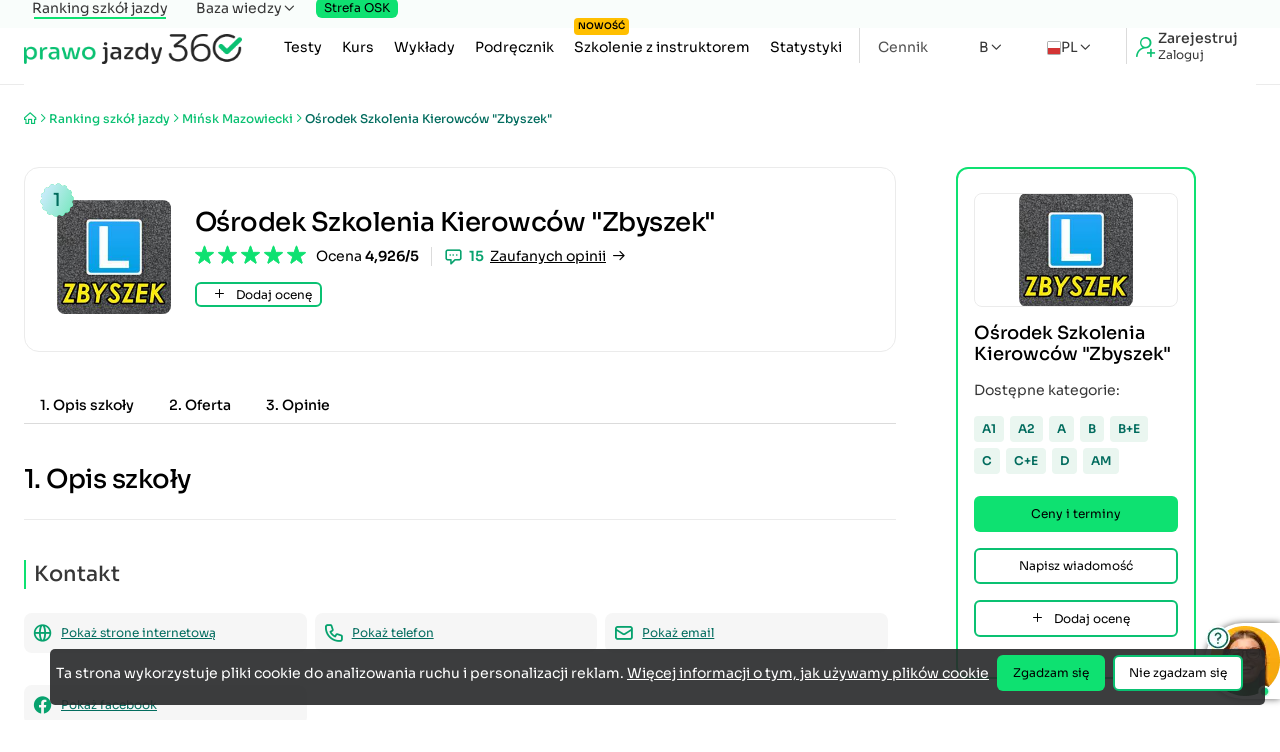

--- FILE ---
content_type: text/html; charset=utf-8
request_url: https://www.prawo-jazdy-360.pl/ranking-szkol-jazdy/osrodek-szkolenia-kierowcow-zbyszek-zbigniew-wyszogrodzki-miron-bakula-sc/minsk-mazowiecki
body_size: 28241
content:


<!DOCTYPE html>
<html lang="pl">
<head>
    
<title>Ośrodek Szkolenia Kierowców "Zbyszek" Szkoła Jazdy</title>
<meta name="robots" content="index, follow" />
<meta charset="utf-8" />
<meta name="format-detection" content="telephone=no" />
<meta name="theme-color" content="#ffffff" />
<meta id="viewport" name="viewport" content="width=device-width, initial-scale=1">
<meta name="description" content="Szkoła jazdy OSK ZBYSZEK - Mińsk Mazowiecki Strona Główna Ośrodek Szkolenia Kierowców Zbyszek jest sukcesywnie rozwijającą się firmą, która stawia na" />
<meta name="keywords" content="Oficjalne Testy na Prawo Jazdy Kategorii B, wszystkie pytania, 2026, prawo jazdy,pełna baza pytań na prawo jazdy kategorii B, aktualne pytania egzaminiacyjne 2026 , najnowsza baza pytań, egzamin na prawo jazdy" />
<link rel="icon" href="/favicon.ico" />
<link rel="shortcut icon" href="/favicon.ico" type="image/x-icon" />
<link rel="manifest" href="/manifest.json">
        <link rel="canonical" href="https://www.prawo-jazdy-360.pl/ranking-szkol-jazdy/osrodek-szkolenia-kierowcow-zbyszek-zbigniew-wyszogrodzki-miron-bakula-sc/minsk-mazowiecki" />
<meta property="og:type" content="website" />
<meta property="og:url" content="https://www.prawo-jazdy-360.pl/ranking-szkol-jazdy/osrodek-szkolenia-kierowcow-zbyszek-zbigniew-wyszogrodzki-miron-bakula-sc/minsk-mazowiecki" /><meta property="og:title" content="Ośrodek Szkolenia Kierowców "Zbyszek"" /><meta property="og:description" content="Szkoła jazdy OSK ZBYSZEK - Mińsk Mazowiecki Strona Główna Ośrodek Szkolenia Kierowców Zbyszek jest sukcesywnie rozwijającą się firmą, która stawia na" /><meta property="og:image" content="//img.prawo-jazdy-360.pl/osrodek-szkolenia-kierowcow-zbyszek-zbigniew-wyszogrodzki-miron-bakula-sc-logo.jpg" /><meta property="twitter:card" content="summary"><meta property="twitter:url" content="https://www.prawo-jazdy-360.pl/ranking-szkol-jazdy/osrodek-szkolenia-kierowcow-zbyszek-zbigniew-wyszogrodzki-miron-bakula-sc/minsk-mazowiecki" /><meta property="twitter:title" content="Ośrodek Szkolenia Kierowców "Zbyszek"" /><meta property="twitter:description" content="Szkoła jazdy OSK ZBYSZEK - Mińsk Mazowiecki Strona Główna Ośrodek Szkolenia Kierowców Zbyszek jest sukcesywnie rozwijającą się firmą, która stawia na" /><meta property="twitter:image" content="//img.prawo-jazdy-360.pl/osrodek-szkolenia-kierowcow-zbyszek-zbigniew-wyszogrodzki-miron-bakula-sc-logo.jpg" /><meta property="fb:app_id" content="766304980113373" />


    <link rel="preload" href="/css/main.min.css?v=hwksAicUmoVMzYhUNNjzz_hBsQfQ3oivsjy3VVZHcTs" as="style" />
    <link rel="stylesheet" href="/css/main.min.css?v=hwksAicUmoVMzYhUNNjzz_hBsQfQ3oivsjy3VVZHcTs" type="text/css" media="all" />

        <link rel="stylesheet" href="/css/site.min.css?v=AQ8QJdBRfJIOpis_Ewt8v-ZRQwFKqWbPJzeNpoYxFRs" type="text/css" />
    

    
    
        <link rel="preload" href="/js/fun.min.js?v=ej-07NoZwHeJQFkJLlUXTqhQ--wrUmlLJKlM7w2k6ng" as="script">
        <script src="/js/fun.min.js?v=ej-07NoZwHeJQFkJLlUXTqhQ--wrUmlLJKlM7w2k6ng"></script>
    
    
    

    <script>
        window.dataLayer = window.dataLayer || [];
        function gtag() { dataLayer.push(arguments); }
        gtag('consent', 'default', {
            'ad_storage': 'denied',
            'ad_user_data': 'denied',
            'ad_personalization': 'denied',
            'analytics_storage': 'denied'
        });
    </script>
    <script async src="https://www.googletagmanager.com/gtag/js?id=G-FTJK47GX8H"></script>
    <script>window.dataLayer = window.dataLayer || []; function gtag() { dataLayer.push(arguments); } gtag('js', new Date()); gtag('config', 'G-FTJK47GX8H'); gtag('config', 'AW-956883867');</script>


 



    
<script type="application/ld+json" class="schema-graph" id="jsonld-script">
    {
        "@context": "https://schema.org",
            "@graph": [
                {
                    "@type": "WebPage",
                    "@id": "https://www.prawo-jazdy-360.pl/ranking-szkol-jazdy/osrodek-szkolenia-kierowcow-zbyszek-zbigniew-wyszogrodzki-miron-bakula-sc/minsk-mazowiecki#WebPage",
                    "url": "https://www.prawo-jazdy-360.pl/ranking-szkol-jazdy/osrodek-szkolenia-kierowcow-zbyszek-zbigniew-wyszogrodzki-miron-bakula-sc/minsk-mazowiecki",
                    "name": "O\u015Brodek Szkolenia Kierowc\u00F3w \u0022Zbyszek\u0022 Szko\u0142a Jazdy",
                    "description": "Szko\u0142a jazdy OSK ZBYSZEK - Mi\u0144sk Mazowiecki Strona G\u0142\u00F3wna O\u015Brodek Szkolenia Kierowc\u00F3w Zbyszek jest sukcesywnie rozwijaj\u0105c\u0105 si\u0119 firm\u0105, kt\u00F3ra stawia na",
                    "inLanguage": "pl",
                    "keywords": "Oficjalne Testy na Prawo Jazdy Kategorii B, wszystkie pytania, 2026, prawo jazdy,pe&#x142;na baza pyta&#x144; na prawo jazdy kategorii B, aktualne pytania egzaminiacyjne 2026 , najnowsza baza pyta&#x144;, egzamin na prawo jazdy",
                    "isPartOf": {
                        "@type": "WebSite",
                        "@id": "https://www.prawo-jazdy-360.pl/#website"
                    }

                    ,"citation": [
      {
        "@type": "CreativeWork",
        "name": "Rozporządzenie Ministra Infrastruktury z dnia 24 lutego 2016 r. w sprawie egzaminowania osób ubiegających się o uprawnienia do kierowania pojazdami",
        "identifier": "Dz.U. 2016 poz. 232 z późn. zm."
      },
      {
        "@type": "CreativeWork",
        "name": "Ustawa z dnia 5 stycznia 2011 r. o kierujących pojazdami",
        "identifier": "Dz.U. 2023 poz. 622, ze zm."
      }
    ]
    }
            ]
    }
</script>
</head>
<body tabindex="0" class="">
    <div id="content-loading" class="loader"></div>
    
<header >
    <div class="container fx-sm-c fx-1">
        <div class="fx fx-sb fx-ac hidden-sm">
            <a class="logo" href="/" title="logo prawo jazdy 360"><picture><source srcset="/image/logo-prawo-jazdy-360.webp" type="image/webp"><img src="/images/logo-prawo-jazdy-360.png" alt="Kolorowe logo Prawo-Jazdy-360" title="Kolorowe logo Prawo-Jazdy-360" width="297" height="42"></picture></a>
            <button id="btn-sidemenu" class="toggler btn" type="button" aria-label="Menu">
                <i class="icon-menu"></i>
            </button>
        </div>
        <nav class="hide fx-sm-c-rev">
            <div class="fx-c fx-sm g-20 g-sm-18 fx-sm-ac fx-sm-1">
                <a class="logo" href="/" title="logo prawo jazdy 360"><picture><source srcset="/image/logo-prawo-jazdy-360.webp" type="image/webp"><img src="/images/logo-prawo-jazdy-360.png" alt="Kolorowe logo Prawo-Jazdy-360" title="Kolorowe logo Prawo-Jazdy-360" width="297" height="42"></picture></a>
                <div class="socials fx g-14 hidden-sm">
                    <a href="https://www.tiktok.com/@prawo.jazdy.360.pl" title="Tik Tok"><i class="icon-tiktok"></i></a>
                    <a href="https://www.facebook.com/prawojazdy360/" title="Facebook"><i class="icon-facebook"></i></a>
                    <a href="https://www.instagram.com/prawojazdy360" title="Instagram"><i class="icon-instagram"></i></a>
                    <a href="https://www.youtube.com/channel/UCd58p1PzE4jHywsSzNd9T4g" title="YouTube"><i class="icon-youtube"></i></a>
                    <a href="https://www.linkedin.com/company/prawo-jazdy-360.pl" title="LinkedIn"><i class="icon-linkedin"></i></a>
                    <a href="https://twitter.com/PrawoJazdy360" title="Twitter"><i class="icon-twitter"></i></a>
                </div>
                <i id="sidemenu-close" class="icon-x close hidden-sm"></i>

                <div class="auth">
                        <a title="Zaloguj się / Zarejestruj się" href="/logowanie">
                            <i class="icon-refer-plus"></i>
                            <div class="fx-c g-4 fx-jc">
                                <span class="bold-5">Zarejestruj</span>
                                <span class="f-12">Zaloguj</span>
                            </div>
                        </a>
                </div>

                <div class="fx fx-sb loc-cat">
                    <div class="category fx fx-ac fx-wrap g-12 hidden-sm">
                        <span class="label s">Kategoria</span>
                        <span class="fx g-4 fx-ac category-square">
                            B <i class="icon-chevron-right"></i>
                        </span>
                        <div class="select-category fx-jc fx-wrap g-24">
                            <div class="fx g-18 select-category__close">
                                <i class="icon-chevron-left"></i> Wybierz kategorię
                            </div>
                            <span class="circle-gradient" data-category="A">A</span>
                            <span class="circle-gradient" data-category="AM">AM</span>
                            <span class="circle-gradient" data-category="A1">A1</span>
                            <span class="circle-gradient" data-category="A2">A2</span>
                            <span class="circle-gradient" data-category="B">B</span>
                            <span class="circle-gradient" data-category="B1">B1</span>
                            <span class="circle-gradient" data-category="C">C</span>
                            <span class="circle-gradient" data-category="C1">C1</span>
                            <span class="circle-gradient" data-category="D">D</span>
                            <span class="circle-gradient" data-category="D1">D1</span>
                            <span class="circle-gradient" data-category="T">T</span>
                        </div>
                    </div>
                    <div class="locale">
                        <div class="dropdown has-sub fx g-6">
                            <span><img src="/images/lang-pl.png" width="14" height="14" alt="lang" title="lang" /> PL</span>
                            <ul class="sub">
                                <li><a href="https://www.prawo-jazdy-360.pl" title="polska wersja prawo-jazdy-360.pl">Polski</a></li>
                                <li><a href="https://en.prawo-jazdy-360.pl" title="English version prawo-jazdy-360.pl">English</a></li>
                                <li><a href="https://de.prawo-jazdy-360.pl" title="Deutsche Version prawo-jazdy-360.pl">Deutsch</a></li>
                                <li><a href="https://uk.prawo-jazdy-360.pl" title="Українська версія prawo-jazdy-360.pl">Українська мова</a></li>
                            </ul>
                        </div>
                    </div>
                </div>

                <ul class="menu">
                    <li class="main">
                        <a title="Darmowe testy na prawo jazdy" href="/testy-na-prawo-jazdy">
                            Testy
                        </a>
                    </li>
                    <li class="main">
                        <a title="kurs na prawo jazdy" href="/kurs">
                            Kurs
                        </a>
                    </li>
                        <li class="main"><a title="Wykłady na prawo jazdy" href="/wyklady">Wykłady</a></li>
                        <li class="main"><a title="Podręcznik Kursanta na prawo jazdy" href="/podrecznik-kursanta">Podręcznik</a></li>
                        <li class="main"><a title="Szkolenie z instruktorem" href="/szkolenie-z-instruktorem"><span class="badge-new">Nowość</span>Szkolenie z instruktorem</a></li>
                    <li class="main sep">
                        <a title="Statystyki" href="/statystyki">Statystyki</a>
                    </li>
                    <li class="hidden-sm"><a title="Kontakt" href="/kontakt">Kontakt</a></li>
                    <li class="nav-price">
                        <a title="Cennik" href="/cennik">
                            Cennik
                        </a>
                    </li>
                </ul>
                <div class="hidden show-sm">
                    <div class="dropdown has-sub fx g-6">
                        
<span>
    B
</span>
<ul class="sub select-category">
    <li><span data-category="A">A</span></li>
    <li><span data-category="AM">AM</span></li>
    <li><span data-category="A1">A1</span></li>
    <li><span data-category="A2">A2</span></li>
    <li><span data-category="B">B</span></li>
    <li><span data-category="B1">B1</span></li>
    <li><span data-category="C">C</span></li>
    <li><span data-category="C1">C1</span></li>
    <li><span data-category="D">D</span></li>
    <li><span data-category="D1">D1</span></li>
    <li><span data-category="T">T</span></li>
</ul>

<script>
    if (typeof bindSelectCategory === 'function') {
        bindSelectCategory();
    }
</script>
                    </div>
                </div>
            </div>
                <div class="top-menu fx-sm fx-c g-sm-12 g-30">
                    <a title="Ranking szkół jazdy" href="/ranking-szkol-jazdy" class="curr">Ranking szkół jazdy</a>
                    <div class="has-sub">
                        <span>Baza wiedzy</span>
                        <ul class="sub-menu">
                            <li>
                                <a style="font-weight:600" title="Opinie o zdawalności WORD" href="/word">
                                    Opinie o zdawalności WORD
                                </a>
                            </li>
                            <li>
                                <a style="font-weight:600" title="Znaki Drogowe" href="/znaki-drogowe">Znaki Drogowe</a>
                            </li>
                            <li>
                                <a style="font-weight:600" title="Kodeks Drogowy" href="/kodeks-drogowy">
                                    Kodeks Drogowy
                                </a>
                            </li>
                            <li><a style="font-weight:600" title="Aktualności" href="/aktualnosci">Aktualności</a></li>
                            <li><a title="Punkty karne" href="/punkty-karne">Punkty karne</a></li>
                            <li><a title="Zmiany na prawo jazdy 2025" href="/zmiany-na-prawo-jazdy-2025">Zmiany na prawo jazdy 2025</a></li>
                            <li><a title="Ogólne zasady zdawania prawa jazdy" href="/prawo-jazdy">Ogólne zasady zdawania prawa jazdy</a></li>
                            <li><a title="Ekojazda na egzaminie" href="/ekojazda">Ekojazda na egzaminie</a></li>
                            <li><a title="Co zrobić po Egzaminie?!" href="/po-egzaminie">Co zrobić po Egzaminie?!</a></li>
                            <li><a title="Zielony listek" href="/zielony-listek">Zielony listek</a></li>
                            <li><a title="Obowiązkowe wyposażenie samochodu" href="/wyposazenie-samochodu">Obowiązkowe wyposażenie samochodu</a></li>
                            <li><a title="Jak można stracić prawo jazdy" href="/jak-mozna-stracic-prawo-jazdy">Jak można stracić prawo jazdy</a></li>
                            <li><a href="/aktualnosci/umowa-kupna-sprzedazy-samochodu" title="Umowa kupna sprzedaży samochodu">Umowa kupna sprzedaży samochodu</a></li>
                            <li><a title="Forum" href="/forum">Forum</a></li>

                        </ul>
                    </div>

                        <div class="osk">
                            <a href="https://biz.prawo-jazdy-360.pl/" class="btn btn-osk" title="Strefa OSK">Strefa OSK</a>
                        </div>
                </div>
        </nav>
    </div>
    <div id="sidemenu-backdrop" class="backdrop"></div>
</header>
    

<input id="RequestVerificationToken" type="hidden" value="CfDJ8JXSTNHK_i5CjK09i1jld_zJ8H4Qs_m-HcQSGy0yiqjLroTHDHX9HAZNgt_WXLGjGrxqVsG3TvDtII6YzAG6Sr1zAMI3eqn59sXH2F6zPJ7vPt7tog2fa_NcHuvx2EUvURM4X7uxfXyDGIjqwmrg5kg" />
    





    <main>
        

<div class="card-container card pb-s">
    <div class="container">
        <ul class="breadcrumb" itemscope itemtype="https://schema.org/BreadcrumbList">
            <li itemprop="itemListElement" itemscope itemtype="https://schema.org/ListItem">
                <a itemprop="item" href="/" title="Strona główna">
                    <i class="icon-home" itemprop="name" content="Strona główna"></i>
                </a>
                <meta itemprop="position" content="1" />
            </li>
            <li><i class="icon-chevron-right"></i></li>
            <li itemprop="itemListElement" itemscope itemtype="https://schema.org/ListItem">
                <a itemprop="item" title="Ranking szkół jazdy" href="/ranking-szkol-jazdy">
                    <h2 class="clear" itemprop="name">
                        Ranking szkół jazdy
                    </h2>
                </a>
                <meta itemprop="position" content="2" />
            </li>
            <li><i class="icon-chevron-right"></i></li>
            <li itemprop="itemListElement" itemscope itemtype="https://schema.org/ListItem">
                <a itemprop="item" title="Prawo jazdy Mi&#x144;sk Mazowiecki" href="/ranking-szkol-jazdy/minsk-mazowiecki">
                    <span itemprop="name">
                        Mi&#x144;sk Mazowiecki
                    </span>
                </a>
                <meta itemprop="position" content="3" />
            </li>
            <li><i class="icon-chevron-right"></i></li>
            <li itemprop="itemListElement" itemscope itemtype="https://schema.org/ListItem">
                <meta itemprop="position" content="4" />
                <a itemprop="item" href="https://www.prawo-jazdy-360.pl/ranking-szkol-jazdy/osrodek-szkolenia-kierowcow-zbyszek-zbigniew-wyszogrodzki-miron-bakula-sc/minsk-mazowiecki">
                    <span itemprop="name">Ośrodek Szkolenia Kierowców "Zbyszek"</span>
                </a>
            </li>
        </ul>

        <div class="fx-c fx-sm g-sm-60 pt" itemprop="provider" itemscope="" itemtype="https://schema.org/LocalBusiness">
            <meta itemprop="url" content="https://www.prawo-jazdy-360.pl/ranking-szkol-jazdy/osrodek-szkolenia-kierowcow-zbyszek-zbigniew-wyszogrodzki-miron-bakula-sc/minsk-mazowiecki">
            <meta itemprop="telephone" content="690 850 650, 505 166 209">

                <meta itemprop="priceRange" content="800-4400">
            <div class="fx-c fx-1 g-24 g-sm-40 card-body">

                <div class="box-header">
                    <div class="fx fx-ac g-12 g-sm-24">
                            <div class="logo-container">
                                    <div class="rank h4 fx center top">
                                        1
                                    </div>

                                    <img alt="logo O&#x15B;rodek Szkolenia Kierowc&#xF3;w &quot;Zbyszek&quot;" title="logo O&#x15B;rodek Szkolenia Kierowc&#xF3;w &quot;Zbyszek&quot;" src="//img.prawo-jazdy-360.pl/osrodek-szkolenia-kierowcow-zbyszek-zbigniew-wyszogrodzki-miron-bakula-sc-logo.jpg" class="logo" />
                                    <meta itemprop="logo image" content="//img.prawo-jazdy-360.pl/osrodek-szkolenia-kierowcow-zbyszek-zbigniew-wyszogrodzki-miron-bakula-sc-logo.jpg">
                            </div>
                        <div class="fx-c fx-start g-6">
                            <div class="h4">
                                <h1 class="clear" itemprop="name">Ośrodek Szkolenia Kierowców "Zbyszek"</h1>
                            </div>
                            <div class="fx-c fx-sm fx-sm-ac g-6">
                                <div class="fx fx-ac g-6">
                                    

<div class="star-wrap">
    <div class="star-empty fx g-4">
            <svg xmlns="http://www.w3.org/2000/svg" width="27" height="26" viewBox="0 0 27 26" fill="none">
                <path d="M13.0245 1.46353C13.1741 1.00287 13.8259 1.00287 13.9755 1.46353L16.6432 9.67376C16.7101 9.87977 16.9021 10.0193 17.1187 10.0193L25.7515 10.0193C26.2358 10.0193 26.4372 10.6391 26.0454 10.9238L19.0613 15.998C18.8861 16.1253 18.8128 16.351 18.8797 16.557L21.5474 24.7672C21.697 25.2279 21.1698 25.6109 20.7779 25.3262L13.7939 20.252C13.6186 20.1247 13.3814 20.1247 13.2061 20.252L6.22206 25.3262C5.8302 25.6109 5.30297 25.2279 5.45264 24.7672L8.12031 16.557C8.18725 16.351 8.11392 16.1253 7.93867 15.998L0.954628 10.9238C0.562771 10.6391 0.764161 10.0193 1.24852 10.0193L9.88128 10.0193C10.0979 10.0193 10.2899 9.87977 10.3568 9.67376L13.0245 1.46353Z" fill="#EAF6F0" stroke="#0EE171" />
            </svg>
            <svg xmlns="http://www.w3.org/2000/svg" width="27" height="26" viewBox="0 0 27 26" fill="none">
                <path d="M13.0245 1.46353C13.1741 1.00287 13.8259 1.00287 13.9755 1.46353L16.6432 9.67376C16.7101 9.87977 16.9021 10.0193 17.1187 10.0193L25.7515 10.0193C26.2358 10.0193 26.4372 10.6391 26.0454 10.9238L19.0613 15.998C18.8861 16.1253 18.8128 16.351 18.8797 16.557L21.5474 24.7672C21.697 25.2279 21.1698 25.6109 20.7779 25.3262L13.7939 20.252C13.6186 20.1247 13.3814 20.1247 13.2061 20.252L6.22206 25.3262C5.8302 25.6109 5.30297 25.2279 5.45264 24.7672L8.12031 16.557C8.18725 16.351 8.11392 16.1253 7.93867 15.998L0.954628 10.9238C0.562771 10.6391 0.764161 10.0193 1.24852 10.0193L9.88128 10.0193C10.0979 10.0193 10.2899 9.87977 10.3568 9.67376L13.0245 1.46353Z" fill="#EAF6F0" stroke="#0EE171" />
            </svg>
            <svg xmlns="http://www.w3.org/2000/svg" width="27" height="26" viewBox="0 0 27 26" fill="none">
                <path d="M13.0245 1.46353C13.1741 1.00287 13.8259 1.00287 13.9755 1.46353L16.6432 9.67376C16.7101 9.87977 16.9021 10.0193 17.1187 10.0193L25.7515 10.0193C26.2358 10.0193 26.4372 10.6391 26.0454 10.9238L19.0613 15.998C18.8861 16.1253 18.8128 16.351 18.8797 16.557L21.5474 24.7672C21.697 25.2279 21.1698 25.6109 20.7779 25.3262L13.7939 20.252C13.6186 20.1247 13.3814 20.1247 13.2061 20.252L6.22206 25.3262C5.8302 25.6109 5.30297 25.2279 5.45264 24.7672L8.12031 16.557C8.18725 16.351 8.11392 16.1253 7.93867 15.998L0.954628 10.9238C0.562771 10.6391 0.764161 10.0193 1.24852 10.0193L9.88128 10.0193C10.0979 10.0193 10.2899 9.87977 10.3568 9.67376L13.0245 1.46353Z" fill="#EAF6F0" stroke="#0EE171" />
            </svg>
            <svg xmlns="http://www.w3.org/2000/svg" width="27" height="26" viewBox="0 0 27 26" fill="none">
                <path d="M13.0245 1.46353C13.1741 1.00287 13.8259 1.00287 13.9755 1.46353L16.6432 9.67376C16.7101 9.87977 16.9021 10.0193 17.1187 10.0193L25.7515 10.0193C26.2358 10.0193 26.4372 10.6391 26.0454 10.9238L19.0613 15.998C18.8861 16.1253 18.8128 16.351 18.8797 16.557L21.5474 24.7672C21.697 25.2279 21.1698 25.6109 20.7779 25.3262L13.7939 20.252C13.6186 20.1247 13.3814 20.1247 13.2061 20.252L6.22206 25.3262C5.8302 25.6109 5.30297 25.2279 5.45264 24.7672L8.12031 16.557C8.18725 16.351 8.11392 16.1253 7.93867 15.998L0.954628 10.9238C0.562771 10.6391 0.764161 10.0193 1.24852 10.0193L9.88128 10.0193C10.0979 10.0193 10.2899 9.87977 10.3568 9.67376L13.0245 1.46353Z" fill="#EAF6F0" stroke="#0EE171" />
            </svg>
            <svg xmlns="http://www.w3.org/2000/svg" width="27" height="26" viewBox="0 0 27 26" fill="none">
                <path d="M13.0245 1.46353C13.1741 1.00287 13.8259 1.00287 13.9755 1.46353L16.6432 9.67376C16.7101 9.87977 16.9021 10.0193 17.1187 10.0193L25.7515 10.0193C26.2358 10.0193 26.4372 10.6391 26.0454 10.9238L19.0613 15.998C18.8861 16.1253 18.8128 16.351 18.8797 16.557L21.5474 24.7672C21.697 25.2279 21.1698 25.6109 20.7779 25.3262L13.7939 20.252C13.6186 20.1247 13.3814 20.1247 13.2061 20.252L6.22206 25.3262C5.8302 25.6109 5.30297 25.2279 5.45264 24.7672L8.12031 16.557C8.18725 16.351 8.11392 16.1253 7.93867 15.998L0.954628 10.9238C0.562771 10.6391 0.764161 10.0193 1.24852 10.0193L9.88128 10.0193C10.0979 10.0193 10.2899 9.87977 10.3568 9.67376L13.0245 1.46353Z" fill="#EAF6F0" stroke="#0EE171" />
            </svg>
    </div>

    <div class="star-fill fx g-4" style="width:98%">
            <svg xmlns="http://www.w3.org/2000/svg" width="27" height="26" viewBox="0 0 27 26" fill="none">
                <path d="M13.0245 1.46353C13.1741 1.00287 13.8259 1.00287 13.9755 1.46353L16.6432 9.67376C16.7101 9.87977 16.9021 10.0193 17.1187 10.0193L25.7515 10.0193C26.2358 10.0193 26.4372 10.6391 26.0454 10.9238L19.0613 15.998C18.8861 16.1253 18.8128 16.351 18.8797 16.557L21.5474 24.7672C21.697 25.2279 21.1698 25.6109 20.7779 25.3262L13.7939 20.252C13.6186 20.1247 13.3814 20.1247 13.2061 20.252L6.22206 25.3262C5.8302 25.6109 5.30297 25.2279 5.45264 24.7672L8.12031 16.557C8.18725 16.351 8.11392 16.1253 7.93867 15.998L0.954628 10.9238C0.562771 10.6391 0.764161 10.0193 1.24852 10.0193L9.88128 10.0193C10.0979 10.0193 10.2899 9.87977 10.3568 9.67376L13.0245 1.46353Z" fill="#0EE171" stroke="#0EE171" />
            </svg>
            <svg xmlns="http://www.w3.org/2000/svg" width="27" height="26" viewBox="0 0 27 26" fill="none">
                <path d="M13.0245 1.46353C13.1741 1.00287 13.8259 1.00287 13.9755 1.46353L16.6432 9.67376C16.7101 9.87977 16.9021 10.0193 17.1187 10.0193L25.7515 10.0193C26.2358 10.0193 26.4372 10.6391 26.0454 10.9238L19.0613 15.998C18.8861 16.1253 18.8128 16.351 18.8797 16.557L21.5474 24.7672C21.697 25.2279 21.1698 25.6109 20.7779 25.3262L13.7939 20.252C13.6186 20.1247 13.3814 20.1247 13.2061 20.252L6.22206 25.3262C5.8302 25.6109 5.30297 25.2279 5.45264 24.7672L8.12031 16.557C8.18725 16.351 8.11392 16.1253 7.93867 15.998L0.954628 10.9238C0.562771 10.6391 0.764161 10.0193 1.24852 10.0193L9.88128 10.0193C10.0979 10.0193 10.2899 9.87977 10.3568 9.67376L13.0245 1.46353Z" fill="#0EE171" stroke="#0EE171" />
            </svg>
            <svg xmlns="http://www.w3.org/2000/svg" width="27" height="26" viewBox="0 0 27 26" fill="none">
                <path d="M13.0245 1.46353C13.1741 1.00287 13.8259 1.00287 13.9755 1.46353L16.6432 9.67376C16.7101 9.87977 16.9021 10.0193 17.1187 10.0193L25.7515 10.0193C26.2358 10.0193 26.4372 10.6391 26.0454 10.9238L19.0613 15.998C18.8861 16.1253 18.8128 16.351 18.8797 16.557L21.5474 24.7672C21.697 25.2279 21.1698 25.6109 20.7779 25.3262L13.7939 20.252C13.6186 20.1247 13.3814 20.1247 13.2061 20.252L6.22206 25.3262C5.8302 25.6109 5.30297 25.2279 5.45264 24.7672L8.12031 16.557C8.18725 16.351 8.11392 16.1253 7.93867 15.998L0.954628 10.9238C0.562771 10.6391 0.764161 10.0193 1.24852 10.0193L9.88128 10.0193C10.0979 10.0193 10.2899 9.87977 10.3568 9.67376L13.0245 1.46353Z" fill="#0EE171" stroke="#0EE171" />
            </svg>
            <svg xmlns="http://www.w3.org/2000/svg" width="27" height="26" viewBox="0 0 27 26" fill="none">
                <path d="M13.0245 1.46353C13.1741 1.00287 13.8259 1.00287 13.9755 1.46353L16.6432 9.67376C16.7101 9.87977 16.9021 10.0193 17.1187 10.0193L25.7515 10.0193C26.2358 10.0193 26.4372 10.6391 26.0454 10.9238L19.0613 15.998C18.8861 16.1253 18.8128 16.351 18.8797 16.557L21.5474 24.7672C21.697 25.2279 21.1698 25.6109 20.7779 25.3262L13.7939 20.252C13.6186 20.1247 13.3814 20.1247 13.2061 20.252L6.22206 25.3262C5.8302 25.6109 5.30297 25.2279 5.45264 24.7672L8.12031 16.557C8.18725 16.351 8.11392 16.1253 7.93867 15.998L0.954628 10.9238C0.562771 10.6391 0.764161 10.0193 1.24852 10.0193L9.88128 10.0193C10.0979 10.0193 10.2899 9.87977 10.3568 9.67376L13.0245 1.46353Z" fill="#0EE171" stroke="#0EE171" />
            </svg>
            <svg xmlns="http://www.w3.org/2000/svg" width="27" height="26" viewBox="0 0 27 26" fill="none">
                <path d="M13.0245 1.46353C13.1741 1.00287 13.8259 1.00287 13.9755 1.46353L16.6432 9.67376C16.7101 9.87977 16.9021 10.0193 17.1187 10.0193L25.7515 10.0193C26.2358 10.0193 26.4372 10.6391 26.0454 10.9238L19.0613 15.998C18.8861 16.1253 18.8128 16.351 18.8797 16.557L21.5474 24.7672C21.697 25.2279 21.1698 25.6109 20.7779 25.3262L13.7939 20.252C13.6186 20.1247 13.3814 20.1247 13.2061 20.252L6.22206 25.3262C5.8302 25.6109 5.30297 25.2279 5.45264 24.7672L8.12031 16.557C8.18725 16.351 8.11392 16.1253 7.93867 15.998L0.954628 10.9238C0.562771 10.6391 0.764161 10.0193 1.24852 10.0193L9.88128 10.0193C10.0979 10.0193 10.2899 9.87977 10.3568 9.67376L13.0245 1.46353Z" fill="#0EE171" stroke="#0EE171" />
            </svg>
    </div>
</div>
                                        <span class="br" itemprop="aggregateRating" itemscope="" itemtype="https://schema.org/AggregateRating">
Ocena <span class="semibold">4,926/5</span>
                                                <meta itemprop="ratingValue" content="4.9">
                                            <meta itemprop="bestRating" content="5">
                                            <meta itemprop="worstRating" content="1">
                                            <meta itemprop="reviewCount" content="15">
                                        </span>

                                </div>
                                <div class="fx fx-ac g-6">
                                    <i class="icon-chat-alt green-7"></i>
                                    <span class="semibold green-7">15</span>
                                    <span class="scroll-to fx fx-ac g-6" data-dest="section-reviews">
                                        <span class="underline">Zaufanych opinii</span>
                                        <i class="icon-arrow-right"></i>
                                    </span>
                                </div>
                            </div>
                            <button type="button" class="btn xs light hidden show-sm btn-add-review"><i class="icon-plus"></i> Dodaj ocenę</button>
                        </div>
                    </div>
                </div>

                <div class="tabs">
                    <span class="scroll-to" data-dest="section-desc">1. Opis szkoły</span>
                    <span class="scroll-to" data-dest="section-pricing">2. Oferta</span>
                    <span class="scroll-to" data-dest="section-reviews">3. Opinie</span>
                </div>

                <div class="h4 sep" id="section-desc">1. <h2 class="clear">Opis szkoły</h2></div>

                    <div class="fx-c g-16 g-sm-24 sep">
                        <div class="subtitle l bl"><h3 class="clear">Kontakt</h3></div>

                        <div class="fx-c fx-sm g-4 g-sm-8 contact">
                                <div class="info fx g-8 fx-ac">
                                    <i class="icon-globe"></i>
                                        <button type="button" data-value="CfDJ8JXSTNHK_i5CjK09i1jld_zAYDJv_n5FpNkxmF-D2ZJ4as3qNVAKnyRHLLlnVL4VgtIBEWSFQk-K_--QBgY07VX5jDXCiDWxX49k4Fiu5CTc-fdLl2zeJiBk8CetLdbGF9_gx4UJ7qlsdXjmj494R9g" itemprop="sameAs" content="http://www.oskzbyszek.pl" data-type="www" class="btn link btn-card-data"><span>Pokaż strone internetową</span></button>

                                </div>
                                <div class="info fx g-8 fx-ac">
                                    <i class="icon-phone2"></i>
                                        <button type="button" data-value="CfDJ8JXSTNHK_i5CjK09i1jld_yt0NihEzebbEKS2-8P1UM9BGZlb6xbkek-8MRxjqw21FwOJ4v_y1xWUDLXFn5rI1mMfwcLonf583xtcGDwMkIoGN55PHrlmYHMhPHgQH_u-GO76Sgsnd3aDfmlF5gncyY" data-type="phone" class="btn link btn-card-data"><span>Pokaż telefon</span></button>
                                </div>
                                <div class="info fx g-8 fx-ac">
                                    <i class="icon-mail"></i>
                                        <button type="button" data-value="CfDJ8JXSTNHK_i5CjK09i1jld_xOD0vK0LICsp8Zco3qENqZTqXm61zVrE8wCLcVfpHVqftviNnzZ9sTXfq2t78YoSD-uLw1vwrCi8fpt0hLdVLPQstccutIFnd5-uUHwboqS0HSiZ_5--fsfy-XgVIcp30" data-type="email" class="btn link btn-card-data"><span>Pokaż email</span></button>
                                </div>
                        </div>
                        <div class="fx-c fx-sm g-4 g-sm-8 contact">
                                <div class="info fx g-8 fx-ac">
                                    <i class="icon-facebook"></i>
                                    <button type="button" data-value="CfDJ8JXSTNHK_i5CjK09i1jld_wAFim3sn7mZOkBcd3_bPyDH-XzrkrzkvNf4C143wP5RzGL9FafMcVnI4g-TmqMNFtnCrWp4mcKNR3BIt-5ogEall0nvD8vxT8C20NQHSW_nnvNcaU6AvQ-1bO59UsQtvdd5yMnz_dLxJH70r9qNhezzgp0SyCZ6uVxPGIROyvBpw" itemprop="sameAs" content="https://www.facebook.com/OSK-Zbyszek-721570954566611/" data-type="facebook" class="btn link btn-card-data"><span>Pokaż facebook</span></button>
                                </div>
                        </div>
                    </div>

                    <div class="fx-c g-16 g-sm-24 sep">
                        <div class="subtitle l bl"><h3 class="clear">Opis szkoły</h3></div>

                        <p>
                            <br/>Szkoła jazdy OSK ZBYSZEK - Mińsk Mazowiecki  Strona Główna<br/>Ośrodek Szkolenia Kierowców "Zbyszek" jest sukcesywnie rozwijającą się firmą, która stawia na najwyższą jakość szkoleń, zadowolenie kandydata oraz bezpieczeństwo. Cechujemy się profesjonalizmem i pełnym zaangażowaniem w wykonywaniu swojej pracy. Instruktorzy w naszej firmie posiadają wiedzę teoretyczną i umiejętności praktyczne adekwatne do wykonywanego zawodu. Systematyczne szkolenia naszych instruktorów umożliwiają zdobywanie nowej wiedzy oraz unikania powszechnych błędów. <br/><br/>Podnosząc jakość szkolenia, a także nadążając za najnowszymi metodami nauczania jako jedyny Ośrodek Nauki Jazdy w Powiecie posiadamy profesjonalny SYMULATOR NAUKI JAZDY!<br/><br/><br/>Symulator nauki jazdy jest urządzeniem stacjonarnym wykorzystywanym do szkolenia osób, które dzięki niemu mogą bezstresowo opanować obsługę wszystkich mechanizmów niezbędnych do prowadzenia samochodu. <br/><br/><br/>Co zapewnia Ci szkolenie na symulatorze?<br/><br/>1. UMIEJĘTNOŚCI MANUALNE<br/>•	umiejętność prawidłowej obsługi mechanizmów sterowania pojazdem m.in. zmiana biegów, ruszanie, hamowanie<br/>•	nauczysz się i utrwalisz dobre nawyki związane z prowadzeniem pojazdu<br/><br/>2. KOMFORT PSYCHICZNY<br/>•	umiejętność kontrolowania własnych myśli i emocji w bezpiecznym otoczeniu<br/>•	usunie stres związany z podejmowaniem właściwych decyzji na drodze<br/>•	pozwoli Ci na naukę tzw. „myślenia za kierownicą”<br/><br/>3. OSZCZĘDNOŚCI<br/>•	Oszczędzasz swoje pieniądze, ponieważ nie tracisz swoich godzin jazd na opanowanie podstawowych umiejętności<br/><br/>Prowadzimy również kursy na kat. B z automatyczną skrzynią biegów dla osób niepełnosprawnych oraz ceniących sobie komfort jazdy<br/><br/>Zalety prawa jazdy z automatyczną skrzynią biegów:<br/>•	Masz do obsługi jedynie dwa pedały i kierownicę, co pozwala Ci skupić się na samym prowadzeniu pojazdu<br/>•	Podczas ruszania bądź zmiany biegów nie występują szarpnięcia- wszystko odbywa się płynnie<br/>•	Automat sam dobiera odpowiedni bieg do danej sytuacji drogowej<br/>•	Nie denerwujesz się monotonną zmianą biegów<br/>
                        </p>
                    </div>
                    <div class="fx-c g-16 g-sm-24 sep">
                        <div class="subtitle l bl">
                            <h3 class="clear">Godziny otwarcia</h3>
                        </div>
                        <div class="fx fx-sm-eq fx-wrap g-8">
                                <div class="info active fx-c g-4">
                                    <span>Poniedzia&#x142;ek</span>

                                        <span class="label green-9"> 10:00 - 18:00</span>
                                        <meta itemprop="openingHours" content="Poniedzia&#x142;ek 10:00 - 18:00" />
                                </div>
                                <div class="info active fx-c g-4">
                                    <span>Wtorek</span>

                                        <span class="label green-9"> 10:00 - 18:00</span>
                                        <meta itemprop="openingHours" content="Wtorek 10:00 - 18:00" />
                                </div>
                                <div class="info active fx-c g-4">
                                    <span>&#x15A;roda</span>

                                        <span class="label green-9"> 10:00 - 18:00</span>
                                        <meta itemprop="openingHours" content="&#x15A;roda 10:00 - 18:00" />
                                </div>
                                <div class="info active fx-c g-4">
                                    <span>Czwartek</span>

                                        <span class="label green-9"> 10:00 - 18:00</span>
                                        <meta itemprop="openingHours" content="Czwartek 10:00 - 18:00" />
                                </div>
                                <div class="info active fx-c g-4">
                                    <span>Pi&#x105;tek</span>

                                        <span class="label green-9"> 10:00 - 18:00</span>
                                        <meta itemprop="openingHours" content="Pi&#x105;tek 10:00 - 18:00" />
                                </div>
                                <div class="info active fx-c g-4">
                                    <span>Sobota</span>

                                        <span class="label gray-5">Zamknięte</span>
                                        <meta itemprop="openingHours" content="Sobota Zamknięte" />
                                </div>
                                <div class="info active fx-c g-4">
                                    <span>Niedziela</span>

                                        <span class="label gray-5">Zamknięte</span>
                                        <meta itemprop="openingHours" content="Niedziela Zamknięte" />
                                </div>
                        </div>
                    </div>
                <div class="fx-c g-16 g-sm-24 sep ">
                    <div class="subtitle l bl">
                        <h3 class="clear">Lokalizacje</h3>
                    </div>
                    <div class=" overflow-hidden">
                        <div class="fx g-12 locations" id="locations-carousel">
                            <div class="info active fx fx-ac g-8">
                                <i class="icon-location"></i>
                                <div class="fx-c g-4">
                                    <span>Warszawska 114B</span>
                                    <span class="bb">Mi&#x144;sk Mazowiecki</span>
                                </div>
                            </div>

                                <div class="info fx fx-ac g-8">
                                    <i class="icon-location"></i>
                                    <div class="fx-c g-4">
                                        <div><h4 class="clear">WARSZAWSKA 114B</h4></div>
                                        <div class="bb"><h4 class="clear">MI&#x143;SK MAZOWIECKI </h4></div>
                                    </div>
                                </div>
                                <div class="info fx fx-ac g-8">
                                    <i class="icon-location"></i>
                                    <div class="fx-c g-4">
                                        <div><h4 class="clear">ARMII KRAJOWEJ 8/2</h4></div>
                                        <div class="bb"><h4 class="clear">MROZY</h4></div>
                                    </div>
                                </div>
                        </div>
                    </div>
                    <div class="fx g-8 center">
                        <button id="btn-prev-location" type="button" class="btn xs light"><i class="icon-chevron-left"></i></button>
                        <button id="btn-next-location" type="button" class="btn xs light"><i class="icon-chevron-right"></i></button>
                    </div>
                    <div class="location fx-c g-16 g-sm-24 " id="location-0">
                        <div class="fx g-14">
                            <i class="circle-gradient icon-location"></i>
                            <div class="fx-c fx-1 g-8">
                                <span class="subtitle l">Ośrodek Szkolenia Kierowców "Zbyszek"</span>
                                <span itemprop="address" itemscope="" itemtype="http://schema.org/PostalAddress">
                                    <span itemprop="streetAddress">Warszawska 114B</span>, <span itemprop="addressLocality">Mi&#x144;sk Mazowiecki</span> <span itemprop="postalCode">05-300</span>
                                    <meta itemprop="addressRegion" content="Mazowieckie">
                                </span>
                                <div class="fx-c fx-sm fx-eq g-12 contact">
                                        <div class="info fx g-8 fx-ac">
                                            <i class="icon-phone2"></i>
                                                <button type="button" data-value="CfDJ8JXSTNHK_i5CjK09i1jld_zjm6BQtBWm483GBnDhxnFXNzxYpOMeOWW4i4Uh8gqgmQagfPj9UZWWHlYp-wQvaBHOlNIO3-vokWc9SPeKsrUow_sb_ypq__qdMz1NTMPdR6fpC4dcWuodWV0wWqJIsLY" data-type="phone" class="btn link btn-card-data"><span>Pokaż telefon</span></button>
                                        </div>
                                        <div class="info fx g-8 fx-ac">
                                            <i class="icon-mail"></i>
                                                <button type="button" data-value="CfDJ8JXSTNHK_i5CjK09i1jld_wnLreJ_yVhkW0CagQGF_f2_4BKlPQgN0hazevlptAM1v20GcgIFNFjPY8JnH4hoqwsiD1VRleuRZLhdwgOF4UPrNq5K385D1P4fLEjSBLFRonPfY4SVQbhsUKfPTgbQiA" data-type="email" class="btn link btn-card-data"><span>Pokaż email</span></button>
                                        </div>
                                </div>
                            </div>
                        </div>
                            <div class="card-map" style="width:100%; height:300px;border-radius:8px" data-long="21.5629542" data-lat="52.1814089" itemprop="geo" itemscope="" itemtype="https://schema.org/GeoCoordinates">
                                <meta itemprop="latitude" content="52.1814089">
                                <meta itemprop="longitude" content="21.5629542">
                            </div>
                    </div>
                        <div class="location fx-c g-16 g-sm-24" id="location-1" style="display:none">
                            <div class="fx g-14">
                                <i class="circle-gradient icon-location"></i>
                                <div class="fx-c fx-1 g-8">
                                    <span class="subtitle l"> O&#x15A;RODEK SZKOLENIA KIEROWC&#xD3;W ZBYSZEK</span>
                                    <span>WARSZAWSKA 114B, MI&#x143;SK MAZOWIECKI  05-300</span>
                                    <div class="fx-c fx-sm fx-eq g-12 contact">
                                            <div class="info fx g-8 fx-ac">
                                                <i class="icon-phone2"></i>
                                                <button type="button" data-value="CfDJ8JXSTNHK_i5CjK09i1jld_w0cmjWTf5_hwAusuAU0D2Cl-qbTInhW6MHgPR0X9kJxMP8pA-k3SeFG6hLMEWIvQ7TfE1bD14B6pFFoejqv3dgYlLDbetzahaekcwagYILvg" data-type="phone" class="btn link btn-card-data"><span>Pokaż telefon</span></button>
                                            </div>
                                            <div class="info fx g-8 fx-ac">
                                                <i class="icon-mail"></i>
                                                <button type="button" data-value="CfDJ8JXSTNHK_i5CjK09i1jld_wXHYEboypuGvdfbfhQlMLPEnbHs3K-A7ZMp3m0XeNDlD4q11YaTYr7DSr0OBuizGWdD3FYHdmPcRdOQPuOHzmKhjAo2p0Aq6-R2SyKsbuSGgoBbsL4RpOXlgUFsTSjzeg" data-type="email" class="btn link btn-card-data"><span>Pokaż email</span></button>
                                            </div>
                                    </div>
                                </div>
                            </div>
                        </div>
                        <div class="location fx-c g-16 g-sm-24" id="location-2" style="display:none">
                            <div class="fx g-14">
                                <i class="circle-gradient icon-location"></i>
                                <div class="fx-c fx-1 g-8">
                                    <span class="subtitle l">O&#x15A;RODEK SZKOLENIA KIEROWC&#xD3;W ZBYSZEK</span>
                                    <span>ARMII KRAJOWEJ 8/2, MROZY 05-300</span>
                                    <div class="fx-c fx-sm fx-eq g-12 contact">
                                            <div class="info fx g-8 fx-ac">
                                                <i class="icon-phone2"></i>
                                                <button type="button" data-value="CfDJ8JXSTNHK_i5CjK09i1jld_x_pB2r9XAIf8WNqMIL7wAQyVAbO_VglvpKho8_TsPB1PKb1IDR2lZApszW6y2R4Lm8ckVhEtN8aM3FC0fALBSXs7HE0B3BwBJ6Q2QfC_Rrnw" data-type="phone" class="btn link btn-card-data"><span>Pokaż telefon</span></button>
                                            </div>
                                            <div class="info fx g-8 fx-ac">
                                                <i class="icon-mail"></i>
                                                <button type="button" data-value="CfDJ8JXSTNHK_i5CjK09i1jld_xKu8R4tpXZlH7v6V9a1DK45O4Am32l-pIumYHTqYZPNht7al45pzakc7X7gaktjKry4XEPQdTTIObEoVlu4svEO8_JJ3DGV61NEy4_OfWoSYCrv-UZJLU5yzldhRo-B7A" data-type="email" class="btn link btn-card-data"><span>Pokaż email</span></button>
                                            </div>
                                    </div>
                                </div>
                            </div>
                        </div>
                </div>
                <div class="fx-c fx-sm g-32 g-sm-60 sep">
                    <div>
                        <div class="h6"><h3 class="clear">Zdawalność egzaminu państwowego</h3></div>
                    </div>
                    <div class="fx-c fx-1 g-16 g-sm-24">
                            <div class="fx-c g-8">
                                <div class="fx fx-sb">
                                    <span class="caption">Za 1 razem</span>
                                    <span class="label">10 (78%)</span>
                                </div>
                                <div class="progress">
                                    <div class="bar" style="width:78%"></div>
                                </div>
                            </div>
                            <div class="fx-c g-8">
                                <div class="fx fx-sb">
                                    <span class="caption">Za 2 razem</span>
                                    <span class="label">2 (15%)</span>
                                </div>
                                <div class="progress">
                                    <div class="bar" style="width:15%"></div>
                                </div>
                            </div>
                            <div class="fx-c g-8">
                                <div class="fx fx-sb">
                                    <span class="caption">Za 3 razem</span>
                                    <span class="label">1 (7%)</span>
                                </div>
                                <div class="progress">
                                    <div class="bar" style="width:7%"></div>
                                </div>
                            </div>
                            <div class="fx-c g-8">
                                <div class="fx fx-sb">
                                    <span class="caption">Za 4 razem</span>
                                    <span class="label">0 (0%)</span>
                                </div>
                                <div class="progress">
                                    <div class="bar" style="width:0%"></div>
                                </div>
                            </div>
                            <div class="fx-c g-8">
                                <div class="fx fx-sb">
                                    <span class="caption">Za 5 razem</span>
                                    <span class="label">0 (0%)</span>
                                </div>
                                <div class="progress">
                                    <div class="bar" style="width:0%"></div>
                                </div>
                            </div>
                    </div>
                </div>


                    <div class="fx-c g-16 g-sm-24  sep">
                        <div class="subtitle l bl"><h3 class="clear">Instruktorzy</h3></div>

                        <div class="instructors  overflow-hidden">
                            <div class="fx g-12" id="instructors-carousel">
                                    <div class="instructor fx-c g-16">
                                            <div class="text-center">
                                                <picture>
                                                    <source srcset="/image/no-avatar.webp" type="image/webp">
                                                    <img src="/images/no-avatar.png" width="200" height="200" alt="Szkoła Jazdy brak zdjęcia profilowego" title="Szkoła Jazdy brak zdjęcia profilowego" loading="lazy">
                                                </picture>
                                            </div>
                                        <div><h4 class="clear">Zbigniew Wyszogrodzki </h4></div>

                                            <div class="phone fx fx-ac g-6">
                                                <i class="icon-phone2"></i>
                                                <span class="label">505166209</span>
                                            </div>
                                    </div>
                                    <div class="instructor fx-c g-16">
                                            <div class="text-center">
                                                <picture>
                                                    <source srcset="/image/no-avatar.webp" type="image/webp">
                                                    <img src="/images/no-avatar.png" width="200" height="200" alt="Szkoła Jazdy brak zdjęcia profilowego" title="Szkoła Jazdy brak zdjęcia profilowego" loading="lazy">
                                                </picture>
                                            </div>
                                        <div><h4 class="clear">Jaros&#x142;aw Ba&#x142;da </h4></div>

                                            <div class="phone fx fx-ac g-6">
                                                <i class="icon-phone2"></i>
                                                <span class="label">504195414</span>
                                            </div>
                                    </div>
                                    <div class="instructor fx-c g-16">
                                            <div class="text-center">
                                                <picture>
                                                    <source srcset="/image/no-avatar.webp" type="image/webp">
                                                    <img src="/images/no-avatar.png" width="200" height="200" alt="Szkoła Jazdy brak zdjęcia profilowego" title="Szkoła Jazdy brak zdjęcia profilowego" loading="lazy">
                                                </picture>
                                            </div>
                                        <div><h4 class="clear">Jacek Baran</h4></div>

                                            <div class="phone fx fx-ac g-6">
                                                <i class="icon-phone2"></i>
                                                <span class="label">600412599</span>
                                            </div>
                                    </div>
                                    <div class="instructor fx-c g-16">
                                            <div class="text-center">
                                                <picture>
                                                    <source srcset="/image/no-avatar.webp" type="image/webp">
                                                    <img src="/images/no-avatar.png" width="200" height="200" alt="Szkoła Jazdy brak zdjęcia profilowego" title="Szkoła Jazdy brak zdjęcia profilowego" loading="lazy">
                                                </picture>
                                            </div>
                                        <div><h4 class="clear">Juliusz Moczyd&#x142;owski</h4></div>

                                            <div class="phone fx fx-ac g-6">
                                                <i class="icon-phone2"></i>
                                                <span class="label">505028295</span>
                                            </div>
                                    </div>
                                    <div class="instructor fx-c g-16">
                                            <div class="text-center">
                                                <picture>
                                                    <source srcset="/image/no-avatar.webp" type="image/webp">
                                                    <img src="/images/no-avatar.png" width="200" height="200" alt="Szkoła Jazdy brak zdjęcia profilowego" title="Szkoła Jazdy brak zdjęcia profilowego" loading="lazy">
                                                </picture>
                                            </div>
                                        <div><h4 class="clear">Jakub Guba</h4></div>

                                            <div class="phone fx fx-ac g-6">
                                                <i class="icon-phone2"></i>
                                                <span class="label">511403589</span>
                                            </div>
                                    </div>
                                    <div class="instructor fx-c g-16">
                                            <div class="text-center">
                                                <picture>
                                                    <source srcset="/image/no-avatar.webp" type="image/webp">
                                                    <img src="/images/no-avatar.png" width="200" height="200" alt="Szkoła Jazdy brak zdjęcia profilowego" title="Szkoła Jazdy brak zdjęcia profilowego" loading="lazy">
                                                </picture>
                                            </div>
                                        <div><h4 class="clear">Cezary Komuda</h4></div>

                                            <div class="phone fx fx-ac g-6">
                                                <i class="icon-phone2"></i>
                                                <span class="label">693361222</span>
                                            </div>
                                    </div>
                            </div>
                        </div>
                        <div class="fx g-8 center">
                            <button id="btn-prev-instructor" type="button" class="btn xs light"><i class="icon-chevron-left"></i></button>
                            <button id="btn-next-instructor" type="button" class="btn xs light"><i class="icon-chevron-right"></i></button>
                        </div>
                    </div>


                    <div class="fx-c g-16 g-sm-24 sep">
                        <div class="subtitle l bl"><h3 class="clear">Galeria</h3></div>

                        <div class="gallery overflow-hidden">
                            <div class="fx g-12" id="gallery-carousel">
                                    <a data-fslightbox="gallery-lightbox" href="//img.prawo-jazdy-360.pl/osrodek-szkolenia-kierowcow-zbyszek-zbigniew-wyszogrodzki-miron-bakula-sc-zdjecie-736.jpg" data-type="image" class="slide-img">
                                        <img src="//img.prawo-jazdy-360.pl/osrodek-szkolenia-kierowcow-zbyszek-zbigniew-wyszogrodzki-miron-bakula-sc-zdjecie-736-thumb.jpg" width="200" height="200" alt="osrodek-szkolenia-kierowcow-zbyszek-zbigniew-wyszogrodzki-miron-bakula-sc-zdjecie-736-thumb" title="osrodek-szkolenia-kierowcow-zbyszek-zbigniew-wyszogrodzki-miron-bakula-sc-zdjecie-736-thumb" loading="lazy" />
                                    </a>
                                    <a data-fslightbox="gallery-lightbox" href="//img.prawo-jazdy-360.pl/osrodek-szkolenia-kierowcow-zbyszek-zbigniew-wyszogrodzki-miron-bakula-sc-zdjecie-1720.jpg" data-type="image" class="slide-img">
                                        <img src="//img.prawo-jazdy-360.pl/osrodek-szkolenia-kierowcow-zbyszek-zbigniew-wyszogrodzki-miron-bakula-sc-zdjecie-1720-thumb.jpg" width="200" height="200" alt="osrodek-szkolenia-kierowcow-zbyszek-zbigniew-wyszogrodzki-miron-bakula-sc-zdjecie-1720-thumb" title="osrodek-szkolenia-kierowcow-zbyszek-zbigniew-wyszogrodzki-miron-bakula-sc-zdjecie-1720-thumb" loading="lazy" />
                                    </a>
                                    <a data-fslightbox="gallery-lightbox" href="//img.prawo-jazdy-360.pl/osrodek-szkolenia-kierowcow-zbyszek-zbigniew-wyszogrodzki-miron-bakula-sc-zdjecie-1721.jpg" data-type="image" class="slide-img">
                                        <img src="//img.prawo-jazdy-360.pl/osrodek-szkolenia-kierowcow-zbyszek-zbigniew-wyszogrodzki-miron-bakula-sc-zdjecie-1721-thumb.jpg" width="200" height="200" alt="osrodek-szkolenia-kierowcow-zbyszek-zbigniew-wyszogrodzki-miron-bakula-sc-zdjecie-1721-thumb" title="osrodek-szkolenia-kierowcow-zbyszek-zbigniew-wyszogrodzki-miron-bakula-sc-zdjecie-1721-thumb" loading="lazy" />
                                    </a>
                                    <a data-fslightbox="gallery-lightbox" href="//img.prawo-jazdy-360.pl/osrodek-szkolenia-kierowcow-zbyszek-zbigniew-wyszogrodzki-miron-bakula-sc-zdjecie-1722.jpg" data-type="image" class="slide-img">
                                        <img src="//img.prawo-jazdy-360.pl/osrodek-szkolenia-kierowcow-zbyszek-zbigniew-wyszogrodzki-miron-bakula-sc-zdjecie-1722-thumb.jpg" width="200" height="200" alt="osrodek-szkolenia-kierowcow-zbyszek-zbigniew-wyszogrodzki-miron-bakula-sc-zdjecie-1722-thumb" title="osrodek-szkolenia-kierowcow-zbyszek-zbigniew-wyszogrodzki-miron-bakula-sc-zdjecie-1722-thumb" loading="lazy" />
                                    </a>
                                    <a data-fslightbox="gallery-lightbox" href="//img.prawo-jazdy-360.pl/osrodek-szkolenia-kierowcow-zbyszek-zbigniew-wyszogrodzki-miron-bakula-sc-zdjecie-1723.jpg" data-type="image" class="slide-img">
                                        <img src="//img.prawo-jazdy-360.pl/osrodek-szkolenia-kierowcow-zbyszek-zbigniew-wyszogrodzki-miron-bakula-sc-zdjecie-1723-thumb.jpg" width="200" height="200" alt="osrodek-szkolenia-kierowcow-zbyszek-zbigniew-wyszogrodzki-miron-bakula-sc-zdjecie-1723-thumb" title="osrodek-szkolenia-kierowcow-zbyszek-zbigniew-wyszogrodzki-miron-bakula-sc-zdjecie-1723-thumb" loading="lazy" />
                                    </a>
                                    <a data-fslightbox="gallery-lightbox" href="//img.prawo-jazdy-360.pl/osrodek-szkolenia-kierowcow-zbyszek-zbigniew-wyszogrodzki-miron-bakula-sc-zdjecie-1724.jpg" data-type="image" class="slide-img">
                                        <img src="//img.prawo-jazdy-360.pl/osrodek-szkolenia-kierowcow-zbyszek-zbigniew-wyszogrodzki-miron-bakula-sc-zdjecie-1724-thumb.jpg" width="200" height="200" alt="osrodek-szkolenia-kierowcow-zbyszek-zbigniew-wyszogrodzki-miron-bakula-sc-zdjecie-1724-thumb" title="osrodek-szkolenia-kierowcow-zbyszek-zbigniew-wyszogrodzki-miron-bakula-sc-zdjecie-1724-thumb" loading="lazy" />
                                    </a>
                                    <a data-fslightbox="gallery-lightbox" href="//img.prawo-jazdy-360.pl/osrodek-szkolenia-kierowcow-zbyszek-zbigniew-wyszogrodzki-miron-bakula-sc-zdjecie-1725.jpg" data-type="image" class="slide-img">
                                        <img src="//img.prawo-jazdy-360.pl/osrodek-szkolenia-kierowcow-zbyszek-zbigniew-wyszogrodzki-miron-bakula-sc-zdjecie-1725-thumb.jpg" width="200" height="200" alt="osrodek-szkolenia-kierowcow-zbyszek-zbigniew-wyszogrodzki-miron-bakula-sc-zdjecie-1725-thumb" title="osrodek-szkolenia-kierowcow-zbyszek-zbigniew-wyszogrodzki-miron-bakula-sc-zdjecie-1725-thumb" loading="lazy" />
                                    </a>
                                    <a data-fslightbox="gallery-lightbox" href="//img.prawo-jazdy-360.pl/osrodek-szkolenia-kierowcow-zbyszek-zbigniew-wyszogrodzki-miron-bakula-sc-zdjecie-1726.jpg" data-type="image" class="slide-img">
                                        <img src="//img.prawo-jazdy-360.pl/osrodek-szkolenia-kierowcow-zbyszek-zbigniew-wyszogrodzki-miron-bakula-sc-zdjecie-1726-thumb.jpg" width="200" height="200" alt="osrodek-szkolenia-kierowcow-zbyszek-zbigniew-wyszogrodzki-miron-bakula-sc-zdjecie-1726-thumb" title="osrodek-szkolenia-kierowcow-zbyszek-zbigniew-wyszogrodzki-miron-bakula-sc-zdjecie-1726-thumb" loading="lazy" />
                                    </a>
                                    <a data-fslightbox="gallery-lightbox" href="//img.prawo-jazdy-360.pl/osrodek-szkolenia-kierowcow-zbyszek-zbigniew-wyszogrodzki-miron-bakula-sc-zdjecie-1727.jpg" data-type="image" class="slide-img">
                                        <img src="//img.prawo-jazdy-360.pl/osrodek-szkolenia-kierowcow-zbyszek-zbigniew-wyszogrodzki-miron-bakula-sc-zdjecie-1727-thumb.jpg" width="200" height="200" alt="osrodek-szkolenia-kierowcow-zbyszek-zbigniew-wyszogrodzki-miron-bakula-sc-zdjecie-1727-thumb" title="osrodek-szkolenia-kierowcow-zbyszek-zbigniew-wyszogrodzki-miron-bakula-sc-zdjecie-1727-thumb" loading="lazy" />
                                    </a>
                                    <a data-fslightbox="gallery-lightbox" href="//img.prawo-jazdy-360.pl/osrodek-szkolenia-kierowcow-zbyszek-zbigniew-wyszogrodzki-miron-bakula-sc-zdjecie-1728.jpg" data-type="image" class="slide-img">
                                        <img src="//img.prawo-jazdy-360.pl/osrodek-szkolenia-kierowcow-zbyszek-zbigniew-wyszogrodzki-miron-bakula-sc-zdjecie-1728-thumb.jpg" width="200" height="200" alt="osrodek-szkolenia-kierowcow-zbyszek-zbigniew-wyszogrodzki-miron-bakula-sc-zdjecie-1728-thumb" title="osrodek-szkolenia-kierowcow-zbyszek-zbigniew-wyszogrodzki-miron-bakula-sc-zdjecie-1728-thumb" loading="lazy" />
                                    </a>
                                    <a data-fslightbox="gallery-lightbox" href="//img.prawo-jazdy-360.pl/osrodek-szkolenia-kierowcow-zbyszek-zbigniew-wyszogrodzki-miron-bakula-sc-zdjecie-1729.jpg" data-type="image" class="slide-img">
                                        <img src="//img.prawo-jazdy-360.pl/osrodek-szkolenia-kierowcow-zbyszek-zbigniew-wyszogrodzki-miron-bakula-sc-zdjecie-1729-thumb.jpg" width="200" height="200" alt="osrodek-szkolenia-kierowcow-zbyszek-zbigniew-wyszogrodzki-miron-bakula-sc-zdjecie-1729-thumb" title="osrodek-szkolenia-kierowcow-zbyszek-zbigniew-wyszogrodzki-miron-bakula-sc-zdjecie-1729-thumb" loading="lazy" />
                                    </a>
                                    <a data-fslightbox="gallery-lightbox" href="//img.prawo-jazdy-360.pl/osrodek-szkolenia-kierowcow-zbyszek-zbigniew-wyszogrodzki-miron-bakula-sc-zdjecie-1730.jpg" data-type="image" class="slide-img">
                                        <img src="//img.prawo-jazdy-360.pl/osrodek-szkolenia-kierowcow-zbyszek-zbigniew-wyszogrodzki-miron-bakula-sc-zdjecie-1730-thumb.jpg" width="200" height="200" alt="osrodek-szkolenia-kierowcow-zbyszek-zbigniew-wyszogrodzki-miron-bakula-sc-zdjecie-1730-thumb" title="osrodek-szkolenia-kierowcow-zbyszek-zbigniew-wyszogrodzki-miron-bakula-sc-zdjecie-1730-thumb" loading="lazy" />
                                    </a>
                            </div>
                        </div>

                        <div class="fx g-8 center">
                            <button id="btn-prev-gallery" type="button" class="btn xs light"><i class="icon-chevron-left"></i></button>
                            <button id="btn-next-gallery" type="button" class="btn xs light"><i class="icon-chevron-right"></i></button>
                        </div>
                    </div>

                <div class="h4 sep" id="section-pricing">
                    2. <h2 class="clear" id="oferta">Oferta</h2>
                </div>

                <div class="fx-c g-16 g-sm-24  sep">

                        <span class="subtitle l bl">Wybierz kategorie</span>
                        <div class="fx fx-wrap g-10">

                                <span class="category-badge label selectable" data-category="">Wszystkie</span>

                                <span class="category-badge label selectable" data-category="A1">A1</span>
                                <span class="category-badge label selectable" data-category="A2">A2</span>
                                <span class="category-badge label selectable" data-category="A">A</span>
                                <span class="category-badge label selectable" data-category="B">B</span>
                                <span class="category-badge label selectable" data-category="BE">B&#x2B;E</span>
                                <span class="category-badge label selectable" data-category="C">C</span>
                                <span class="category-badge label selectable" data-category="CE">C&#x2B;E</span>
                                <span class="category-badge label selectable" data-category="D">D</span>
                                <span class="category-badge label selectable" data-category="AM">AM</span>
                        </div>
                </div>
                <div class="fx-c g-12" itemprop="makesOffer" itemscope="" itemtype="https://schema.org/Offer">
                        
<div class="fx-c g-16 g-sm-24 card-pricing" data-category="A1" >
    <div class="fx-c fx-sm fx-sb fx-sm-ac g-12 sep">
        <div class="fx fx-ac g-12">
                <span class="h5 fx-shrink-0" itemprop="price" content="1400">1400 zł</span>
                <meta itemprop="priceCurrency" content="PLN">
            <div class="fx-c g-4 fx-start brd" itemprop="itemOffered" itemscope itemtype="https://schema.org/Service">
                <span class="category-badge label" itemprop="serviceType" content="Kurs prawa jazdy kat. A1">Kategoria A1</span>
                <span itemprop="description"></span>
            </div>
        </div>
        <button type="button" class="btn btn-book" data-value="318">Rezerwuj</button>
    </div>
    <div class="fx-c g-12">
        <span class="subtitle">W cenie kursu</span>
        <ul class="checkmark g-6">
            <li><span class="fx fx-1 fx-sb"><span>Materiały dydaktyczne</span><span class="f-l">Tak</span></span></li>
        </ul>
    </div>

        <div class="fx-c g-12">
            <span class="subtitle">Dodatkowo płatne</span>
            <ul class="checkmark g-6">
                    <li><span class="fx fx-1 fx-sb"><span>Dodatkowa godzina</span><span class="f-l">70 zł</span></span>
                        <div itemprop="priceSpecification" itemscope itemtype="https://schema.org/PriceSpecification">
                            <meta itemprop="price" content="70" />
                            <meta itemprop="priceCurrency" content="PLN" />
                            <meta itemprop="name" content="Dodatkowa godzina" />
                            <meta itemprop="description" content="Dodatkowa godzina kursu" />
                        </div>
                    </li>
                    <li><span class="fx fx-1 fx-sb"><span>Badania lekarskie</span><span class="f-l">200 zł</span></span>
                        <div itemprop="priceSpecification" itemscope itemtype="https://schema.org/PriceSpecification">
                            <meta itemprop="price" content="200" />
                            <meta itemprop="priceCurrency" content="PLN" />
                            <meta itemprop="name" content="Badania lekarskie" />
                            <meta itemprop="description" content="Badania lekarskie wymagane do kursu prawa jazdy" />
                        </div>
                    </li>
            </ul>
        </div>
</div>
                        
<div class="fx-c g-16 g-sm-24 card-pricing" data-category="A2" >
    <div class="fx-c fx-sm fx-sb fx-sm-ac g-12 sep">
        <div class="fx fx-ac g-12">
                <span class="h5 fx-shrink-0" itemprop="price" content="1800">1800 zł</span>
                <meta itemprop="priceCurrency" content="PLN">
            <div class="fx-c g-4 fx-start brd" itemprop="itemOffered" itemscope itemtype="https://schema.org/Service">
                <span class="category-badge label" itemprop="serviceType" content="Kurs prawa jazdy kat. A2">Kategoria A2</span>
                <span itemprop="description"></span>
            </div>
        </div>
        <button type="button" class="btn btn-book" data-value="319">Rezerwuj</button>
    </div>
    <div class="fx-c g-12">
        <span class="subtitle">W cenie kursu</span>
        <ul class="checkmark g-6">
            <li><span class="fx fx-1 fx-sb"><span>Materiały dydaktyczne</span><span class="f-l">Tak</span></span></li>
        </ul>
    </div>

        <div class="fx-c g-12">
            <span class="subtitle">Dodatkowo płatne</span>
            <ul class="checkmark g-6">
                    <li><span class="fx fx-1 fx-sb"><span>Dodatkowa godzina</span><span class="f-l">80 zł</span></span>
                        <div itemprop="priceSpecification" itemscope itemtype="https://schema.org/PriceSpecification">
                            <meta itemprop="price" content="80" />
                            <meta itemprop="priceCurrency" content="PLN" />
                            <meta itemprop="name" content="Dodatkowa godzina" />
                            <meta itemprop="description" content="Dodatkowa godzina kursu" />
                        </div>
                    </li>
                    <li><span class="fx fx-1 fx-sb"><span>Badania lekarskie</span><span class="f-l">200 zł</span></span>
                        <div itemprop="priceSpecification" itemscope itemtype="https://schema.org/PriceSpecification">
                            <meta itemprop="price" content="200" />
                            <meta itemprop="priceCurrency" content="PLN" />
                            <meta itemprop="name" content="Badania lekarskie" />
                            <meta itemprop="description" content="Badania lekarskie wymagane do kursu prawa jazdy" />
                        </div>
                    </li>
            </ul>
        </div>
</div>
                        
<div class="fx-c g-16 g-sm-24 card-pricing" data-category="A" >
    <div class="fx-c fx-sm fx-sb fx-sm-ac g-12 sep">
        <div class="fx fx-ac g-12">
                <span class="h5 fx-shrink-0" itemprop="price" content="1800">1800 zł</span>
                <meta itemprop="priceCurrency" content="PLN">
            <div class="fx-c g-4 fx-start brd" itemprop="itemOffered" itemscope itemtype="https://schema.org/Service">
                <span class="category-badge label" itemprop="serviceType" content="Kurs prawa jazdy kat. A">Kategoria A</span>
                <span itemprop="description"></span>
            </div>
        </div>
        <button type="button" class="btn btn-book" data-value="320">Rezerwuj</button>
    </div>
    <div class="fx-c g-12">
        <span class="subtitle">W cenie kursu</span>
        <ul class="checkmark g-6">
            <li><span class="fx fx-1 fx-sb"><span>Materiały dydaktyczne</span><span class="f-l">Tak</span></span></li>
        </ul>
    </div>

        <div class="fx-c g-12">
            <span class="subtitle">Dodatkowo płatne</span>
            <ul class="checkmark g-6">
                    <li><span class="fx fx-1 fx-sb"><span>Dodatkowa godzina</span><span class="f-l">80 zł</span></span>
                        <div itemprop="priceSpecification" itemscope itemtype="https://schema.org/PriceSpecification">
                            <meta itemprop="price" content="80" />
                            <meta itemprop="priceCurrency" content="PLN" />
                            <meta itemprop="name" content="Dodatkowa godzina" />
                            <meta itemprop="description" content="Dodatkowa godzina kursu" />
                        </div>
                    </li>
                    <li><span class="fx fx-1 fx-sb"><span>Badania lekarskie</span><span class="f-l">200 zł</span></span>
                        <div itemprop="priceSpecification" itemscope itemtype="https://schema.org/PriceSpecification">
                            <meta itemprop="price" content="200" />
                            <meta itemprop="priceCurrency" content="PLN" />
                            <meta itemprop="name" content="Badania lekarskie" />
                            <meta itemprop="description" content="Badania lekarskie wymagane do kursu prawa jazdy" />
                        </div>
                    </li>
            </ul>
        </div>
</div>
                        
<div class="fx-c g-16 g-sm-24 card-pricing" data-category="B" >
    <div class="fx-c fx-sm fx-sb fx-sm-ac g-12 sep">
        <div class="fx fx-ac g-12">
                <span class="h5 fx-shrink-0" itemprop="price" content="2200">2200 zł</span>
                <meta itemprop="priceCurrency" content="PLN">
            <div class="fx-c g-4 fx-start brd" itemprop="itemOffered" itemscope itemtype="https://schema.org/Service">
                <span class="category-badge label" itemprop="serviceType" content="Kurs prawa jazdy kat. B">Kategoria B</span>
                <span itemprop="description"></span>
            </div>
        </div>
        <button type="button" class="btn btn-book" data-value="321">Rezerwuj</button>
    </div>
    <div class="fx-c g-12">
        <span class="subtitle">W cenie kursu</span>
        <ul class="checkmark g-6">
            <li><span class="fx fx-1 fx-sb"><span>Materiały dydaktyczne</span><span class="f-l">Tak</span></span></li>
        </ul>
    </div>

        <div class="fx-c g-12">
            <span class="subtitle">Dodatkowo płatne</span>
            <ul class="checkmark g-6">
                    <li><span class="fx fx-1 fx-sb"><span>Dodatkowa godzina</span><span class="f-l">80 zł</span></span>
                        <div itemprop="priceSpecification" itemscope itemtype="https://schema.org/PriceSpecification">
                            <meta itemprop="price" content="80" />
                            <meta itemprop="priceCurrency" content="PLN" />
                            <meta itemprop="name" content="Dodatkowa godzina" />
                            <meta itemprop="description" content="Dodatkowa godzina kursu" />
                        </div>
                    </li>
                    <li><span class="fx fx-1 fx-sb"><span>Badania lekarskie</span><span class="f-l">200 zł</span></span>
                        <div itemprop="priceSpecification" itemscope itemtype="https://schema.org/PriceSpecification">
                            <meta itemprop="price" content="200" />
                            <meta itemprop="priceCurrency" content="PLN" />
                            <meta itemprop="name" content="Badania lekarskie" />
                            <meta itemprop="description" content="Badania lekarskie wymagane do kursu prawa jazdy" />
                        </div>
                    </li>
            </ul>
        </div>
</div>
                        
<div class="fx-c g-16 g-sm-24 card-pricing" data-category="B" >
    <div class="fx-c fx-sm fx-sb fx-sm-ac g-12 sep">
        <div class="fx fx-ac g-12">
                <span class="h5 fx-shrink-0" itemprop="price" content="2500">2500 zł</span>
                <meta itemprop="priceCurrency" content="PLN">
            <div class="fx-c g-4 fx-start brd" itemprop="itemOffered" itemscope itemtype="https://schema.org/Service">
                <span class="category-badge label" itemprop="serviceType" content="Kurs prawa jazdy kat. B">Kategoria B</span>
                <span itemprop="description" content="kat.B z automatyczn&#x105; skrzyni&#x105; bieg&#xF3;w ">kat.B z automatyczn&#x105; skrzyni&#x105; bieg&#xF3;w </span>
            </div>
        </div>
        <button type="button" class="btn btn-book" data-value="322">Rezerwuj</button>
    </div>
    <div class="fx-c g-12">
        <span class="subtitle">W cenie kursu</span>
        <ul class="checkmark g-6">
            <li><span class="fx fx-1 fx-sb"><span>Materiały dydaktyczne</span><span class="f-l">Tak</span></span></li>
        </ul>
    </div>

        <div class="fx-c g-12">
            <span class="subtitle">Dodatkowo płatne</span>
            <ul class="checkmark g-6">
                    <li><span class="fx fx-1 fx-sb"><span>Dodatkowa godzina</span><span class="f-l">90 zł</span></span>
                        <div itemprop="priceSpecification" itemscope itemtype="https://schema.org/PriceSpecification">
                            <meta itemprop="price" content="90" />
                            <meta itemprop="priceCurrency" content="PLN" />
                            <meta itemprop="name" content="Dodatkowa godzina" />
                            <meta itemprop="description" content="Dodatkowa godzina kursu" />
                        </div>
                    </li>
                    <li><span class="fx fx-1 fx-sb"><span>Badania lekarskie</span><span class="f-l">200 zł</span></span>
                        <div itemprop="priceSpecification" itemscope itemtype="https://schema.org/PriceSpecification">
                            <meta itemprop="price" content="200" />
                            <meta itemprop="priceCurrency" content="PLN" />
                            <meta itemprop="name" content="Badania lekarskie" />
                            <meta itemprop="description" content="Badania lekarskie wymagane do kursu prawa jazdy" />
                        </div>
                    </li>
            </ul>
        </div>
</div>
                        
<div class="fx-c g-16 g-sm-24 card-pricing" data-category="BE" >
    <div class="fx-c fx-sm fx-sb fx-sm-ac g-12 sep">
        <div class="fx fx-ac g-12">
                <span class="h5 fx-shrink-0" itemprop="price" content="1400">1400 zł</span>
                <meta itemprop="priceCurrency" content="PLN">
            <div class="fx-c g-4 fx-start brd" itemprop="itemOffered" itemscope itemtype="https://schema.org/Service">
                <span class="category-badge label" itemprop="serviceType" content="Kurs prawa jazdy kat. B&#x2B;E">Kategoria B&#x2B;E</span>
                <span itemprop="description"></span>
            </div>
        </div>
        <button type="button" class="btn btn-book" data-value="766">Rezerwuj</button>
    </div>
    <div class="fx-c g-12">
        <span class="subtitle">W cenie kursu</span>
        <ul class="checkmark g-6">
            <li><span class="fx fx-1 fx-sb"><span>Materiały dydaktyczne</span><span class="f-l">Tak</span></span></li>
        </ul>
    </div>

        <div class="fx-c g-12">
            <span class="subtitle">Dodatkowo płatne</span>
            <ul class="checkmark g-6">
                    <li><span class="fx fx-1 fx-sb"><span>Badania lekarskie</span><span class="f-l">200 zł</span></span>
                        <div itemprop="priceSpecification" itemscope itemtype="https://schema.org/PriceSpecification">
                            <meta itemprop="price" content="200" />
                            <meta itemprop="priceCurrency" content="PLN" />
                            <meta itemprop="name" content="Badania lekarskie" />
                            <meta itemprop="description" content="Badania lekarskie wymagane do kursu prawa jazdy" />
                        </div>
                    </li>
            </ul>
        </div>
</div>
                        
<div class="fx-c g-16 g-sm-24 card-pricing" data-category="C" >
    <div class="fx-c fx-sm fx-sb fx-sm-ac g-12 sep">
        <div class="fx fx-ac g-12">
                <span class="h5 fx-shrink-0" itemprop="price" content="2400">2400 zł</span>
                <meta itemprop="priceCurrency" content="PLN">
            <div class="fx-c g-4 fx-start brd" itemprop="itemOffered" itemscope itemtype="https://schema.org/Service">
                <span class="category-badge label" itemprop="serviceType" content="Kurs prawa jazdy kat. C">Kategoria C</span>
                <span itemprop="description" content="Pakiet kat. C, C&#x2B;E plus kwalifikacje - 6000 z&#x142;.">Pakiet kat. C, C&#x2B;E plus kwalifikacje - 6000 z&#x142;.</span>
            </div>
        </div>
        <button type="button" class="btn btn-book" data-value="767">Rezerwuj</button>
    </div>
    <div class="fx-c g-12">
        <span class="subtitle">W cenie kursu</span>
        <ul class="checkmark g-6">
            <li><span class="fx fx-1 fx-sb"><span>Materiały dydaktyczne</span><span class="f-l">Tak</span></span></li>
        </ul>
    </div>

        <div class="fx-c g-12">
            <span class="subtitle">Dodatkowo płatne</span>
            <ul class="checkmark g-6">
                    <li><span class="fx fx-1 fx-sb"><span>Badania lekarskie</span><span class="f-l">200 zł</span></span>
                        <div itemprop="priceSpecification" itemscope itemtype="https://schema.org/PriceSpecification">
                            <meta itemprop="price" content="200" />
                            <meta itemprop="priceCurrency" content="PLN" />
                            <meta itemprop="name" content="Badania lekarskie" />
                            <meta itemprop="description" content="Badania lekarskie wymagane do kursu prawa jazdy" />
                        </div>
                    </li>
            </ul>
        </div>
</div>
                        
<div class="fx-c g-16 g-sm-24 card-pricing" data-category="CE" >
    <div class="fx-c fx-sm fx-sb fx-sm-ac g-12 sep">
        <div class="fx fx-ac g-12">
                <span class="h5 fx-shrink-0" itemprop="price" content="2400">2400 zł</span>
                <meta itemprop="priceCurrency" content="PLN">
            <div class="fx-c g-4 fx-start brd" itemprop="itemOffered" itemscope itemtype="https://schema.org/Service">
                <span class="category-badge label" itemprop="serviceType" content="Kurs prawa jazdy kat. C&#x2B;E">Kategoria C&#x2B;E</span>
                <span itemprop="description"></span>
            </div>
        </div>
        <button type="button" class="btn btn-book" data-value="768">Rezerwuj</button>
    </div>
    <div class="fx-c g-12">
        <span class="subtitle">W cenie kursu</span>
        <ul class="checkmark g-6">
            <li><span class="fx fx-1 fx-sb"><span>Materiały dydaktyczne</span><span class="f-l">Tak</span></span></li>
        </ul>
    </div>

        <div class="fx-c g-12">
            <span class="subtitle">Dodatkowo płatne</span>
            <ul class="checkmark g-6">
                    <li><span class="fx fx-1 fx-sb"><span>Badania lekarskie</span><span class="f-l">200 zł</span></span>
                        <div itemprop="priceSpecification" itemscope itemtype="https://schema.org/PriceSpecification">
                            <meta itemprop="price" content="200" />
                            <meta itemprop="priceCurrency" content="PLN" />
                            <meta itemprop="name" content="Badania lekarskie" />
                            <meta itemprop="description" content="Badania lekarskie wymagane do kursu prawa jazdy" />
                        </div>
                    </li>
            </ul>
        </div>
</div>
                        
<div class="fx-c g-16 g-sm-24 card-pricing" data-category="D" >
    <div class="fx-c fx-sm fx-sb fx-sm-ac g-12 sep">
        <div class="fx fx-ac g-12">
                <span class="h5 fx-shrink-0" itemprop="price" content="3600">3600 zł</span>
                <meta itemprop="priceCurrency" content="PLN">
            <div class="fx-c g-4 fx-start brd" itemprop="itemOffered" itemscope itemtype="https://schema.org/Service">
                <span class="category-badge label" itemprop="serviceType" content="Kurs prawa jazdy kat. D">Kategoria D</span>
                <span itemprop="description" content="Cena dot. posiadanej wcze&#x15B;niej kat. C">Cena dot. posiadanej wcze&#x15B;niej kat. C</span>
            </div>
        </div>
        <button type="button" class="btn btn-book" data-value="769">Rezerwuj</button>
    </div>
    <div class="fx-c g-12">
        <span class="subtitle">W cenie kursu</span>
        <ul class="checkmark g-6">
            <li><span class="fx fx-1 fx-sb"><span>Materiały dydaktyczne</span><span class="f-l">Tak</span></span></li>
        </ul>
    </div>

        <div class="fx-c g-12">
            <span class="subtitle">Dodatkowo płatne</span>
            <ul class="checkmark g-6">
                    <li><span class="fx fx-1 fx-sb"><span>Badania lekarskie</span><span class="f-l">200 zł</span></span>
                        <div itemprop="priceSpecification" itemscope itemtype="https://schema.org/PriceSpecification">
                            <meta itemprop="price" content="200" />
                            <meta itemprop="priceCurrency" content="PLN" />
                            <meta itemprop="name" content="Badania lekarskie" />
                            <meta itemprop="description" content="Badania lekarskie wymagane do kursu prawa jazdy" />
                        </div>
                    </li>
            </ul>
        </div>
</div>
                        
<div class="fx-c g-16 g-sm-24 card-pricing" data-category="D" >
    <div class="fx-c fx-sm fx-sb fx-sm-ac g-12 sep">
        <div class="fx fx-ac g-12">
                <span class="h5 fx-shrink-0" itemprop="price" content="4400">4400 zł</span>
                <meta itemprop="priceCurrency" content="PLN">
            <div class="fx-c g-4 fx-start brd" itemprop="itemOffered" itemscope itemtype="https://schema.org/Service">
                <span class="category-badge label" itemprop="serviceType" content="Kurs prawa jazdy kat. D">Kategoria D</span>
                <span itemprop="description"></span>
            </div>
        </div>
        <button type="button" class="btn btn-book" data-value="770">Rezerwuj</button>
    </div>
    <div class="fx-c g-12">
        <span class="subtitle">W cenie kursu</span>
        <ul class="checkmark g-6">
            <li><span class="fx fx-1 fx-sb"><span>Materiały dydaktyczne</span><span class="f-l">Tak</span></span></li>
        </ul>
    </div>

        <div class="fx-c g-12">
            <span class="subtitle">Dodatkowo płatne</span>
            <ul class="checkmark g-6">
                    <li><span class="fx fx-1 fx-sb"><span>Badania lekarskie</span><span class="f-l">200 zł</span></span>
                        <div itemprop="priceSpecification" itemscope itemtype="https://schema.org/PriceSpecification">
                            <meta itemprop="price" content="200" />
                            <meta itemprop="priceCurrency" content="PLN" />
                            <meta itemprop="name" content="Badania lekarskie" />
                            <meta itemprop="description" content="Badania lekarskie wymagane do kursu prawa jazdy" />
                        </div>
                    </li>
            </ul>
        </div>
</div>
                        
<div class="fx-c g-16 g-sm-24 card-pricing" data-category="AM" >
    <div class="fx-c fx-sm fx-sb fx-sm-ac g-12 sep">
        <div class="fx fx-ac g-12">
                <span class="h5 fx-shrink-0" itemprop="price" content="800">800 zł</span>
                <meta itemprop="priceCurrency" content="PLN">
            <div class="fx-c g-4 fx-start brd" itemprop="itemOffered" itemscope itemtype="https://schema.org/Service">
                <span class="category-badge label" itemprop="serviceType" content="Kurs prawa jazdy kat. AM">Kategoria AM</span>
                <span itemprop="description"></span>
            </div>
        </div>
        <button type="button" class="btn btn-book" data-value="771">Rezerwuj</button>
    </div>
    <div class="fx-c g-12">
        <span class="subtitle">W cenie kursu</span>
        <ul class="checkmark g-6">
            <li><span class="fx fx-1 fx-sb"><span>Materiały dydaktyczne</span><span class="f-l">Tak</span></span></li>
        </ul>
    </div>

        <div class="fx-c g-12">
            <span class="subtitle">Dodatkowo płatne</span>
            <ul class="checkmark g-6">
                    <li><span class="fx fx-1 fx-sb"><span>Dodatkowa godzina</span><span class="f-l">60 zł</span></span>
                        <div itemprop="priceSpecification" itemscope itemtype="https://schema.org/PriceSpecification">
                            <meta itemprop="price" content="60" />
                            <meta itemprop="priceCurrency" content="PLN" />
                            <meta itemprop="name" content="Dodatkowa godzina" />
                            <meta itemprop="description" content="Dodatkowa godzina kursu" />
                        </div>
                    </li>
                    <li><span class="fx fx-1 fx-sb"><span>Badania lekarskie</span><span class="f-l">200 zł</span></span>
                        <div itemprop="priceSpecification" itemscope itemtype="https://schema.org/PriceSpecification">
                            <meta itemprop="price" content="200" />
                            <meta itemprop="priceCurrency" content="PLN" />
                            <meta itemprop="name" content="Badania lekarskie" />
                            <meta itemprop="description" content="Badania lekarskie wymagane do kursu prawa jazdy" />
                        </div>
                    </li>
            </ul>
        </div>
</div>
                </div>


                <div class="h4 sep" id="section-reviews">3. <h2 class="clear" id="opinie">Zaufane opinie </h2><span class="green">(15)</span></div>

                <div class="pros">
                    <div class="fx-c g-12">
                        <div class="fx fx-ac  g-6">
                            <i class="icon-thumb-up-solid circle-gradient"></i>
                            <span class="h6"><span class="green-7">Plusy</span> szkoły według opinii:</span>
                        </div>

                        <div class="fx fx-wrap">
                                <span class="pros-badge caption">
                                    Dobry stan pojazd&#xF3;w <span class="semibold green-7">+15</span> <span class="green-7">(11%)</span>
                                </span>
                                <span class="pros-badge caption">
                                    Ciekawe wyk&#x142;ady <span class="semibold green-7">+13</span> <span class="green-7">(9%)</span>
                                </span>
                                <span class="pros-badge caption">
                                    Dobra organizacja <span class="semibold green-7">+14</span> <span class="green-7">(10%)</span>
                                </span>
                                <span class="pros-badge caption">
                                    Atrakcyjna cena <span class="semibold green-7">+11</span> <span class="green-7">(8%)</span>
                                </span>
                                <span class="pros-badge caption">
                                    Dobra atmosfera <span class="semibold green-7">+15</span> <span class="green-7">(11%)</span>
                                </span>
                                <span class="pros-badge caption">
                                    Punktualno&#x15B;&#x107; <span class="semibold green-7">+13</span> <span class="green-7">(9%)</span>
                                </span>
                                <span class="pros-badge caption">
                                    Brak ukrytych koszt&#xF3;w <span class="semibold green-7">+13</span> <span class="green-7">(9%)</span>
                                </span>
                                <span class="pros-badge caption">
                                    Instruktor z powo&#x142;ania <span class="semibold green-7">+15</span> <span class="green-7">(11%)</span>
                                </span>
                                <span class="pros-badge caption">
                                    Elastyczno&#x15B;&#x107; <span class="semibold green-7">+13</span> <span class="green-7">(9%)</span>
                                </span>
                                <span class="pros-badge caption">
                                    Profesjonalizm <span class="semibold green-7">+14</span> <span class="green-7">(10%)</span>
                                </span>
                        </div>
                    </div>
                </div>

                <div class="cons">
                    <div class="fx-c g-12">
                        <div class="fx fx-ac g-6">
                            <i class="icon-thumb-down-solid circle-gradient"></i>
                            <span class="h6"><span class="red">Minusy</span> szkoły według opinii:</span>
                        </div>

                        <div class="fx fx-wrap">

                                <div class="fx-c g-20 fx-start">
                                    <span class="cons-badge caption">
                                        Brak
                                    </span>
                                    <span class="f-12">Minusy są wyświetlane przy ich ponad 5% udziale we wszystkich opiniach.</span>
                                </div>
                        </div>
                    </div>
                </div>


                <div class="box-add-reviews fx-c fx-sm fx-sb fx-ac g-12">
                    <div class="fx-c g-6">
                        <span class="h5">Dodaj nową ocenę Szkoły</span>
                        <span class="f-l">Dodaj teraz swoją opinię o tej szkole jazdy</span>
                    </div>
                    <button type="button" class="btn md btn-add-review">Dodaj opinię <i class="icon-plus"></i></button>
                </div>

                <div class="fx-c g-16 g-sm-24" id="partial-reviews">
                    

    <div class="review fx-c g-14" itemprop="review" itemscope="" itemtype="http://schema.org/Review">
        <div class="fx-c fx-sm fx-sb g-8">
            <div class="fx g-8">
                    <img class="avatar" width="50" height="50" src="https://graph.facebook.com/368413644137761/picture?type=square&access_token=766304980113373|7f64524a0327d8555a8fe70b2ae3a325" alt="Zdjęcie facebook Klaudia Brzezi&#x144;ska" title="Zdjęcie facebook Klaudia Brzezi&#x144;ska" onerror="this.src='/image/no-avatar.webp'" loading="lazy" />

                <div class="fx-c g-2" itemprop="author" itemscope="" itemtype="http://schema.org/Person">
                    <span class="title">
                            <a href="//www.facebook.com/368413644137761" title="facebook Klaudia Brzezi&#x144;ska" rel="nofollow">Klaudia Brzezi&#x144;ska</a>
                    </span>
                    <span class="date">5 listopada 2022 20:58</span>
                    <meta itemprop="name" content="Klaudia Brzezi&#x144;ska">
                </div>
                <meta itemprop="datePublished" content="2022-11-05">
            </div>
            <div class="fx-c g-8 fx-sm-end">
                <div class="fx fx-ac g-6" itemprop="reviewRating" itemscope="" itemtype="http://schema.org/Rating">
                    Ocena:
                    

<div class="star-wrap">
    <div class="star-empty fx g-4">
            <svg xmlns="http://www.w3.org/2000/svg" width="27" height="26" viewBox="0 0 27 26" fill="none">
                <path d="M13.0245 1.46353C13.1741 1.00287 13.8259 1.00287 13.9755 1.46353L16.6432 9.67376C16.7101 9.87977 16.9021 10.0193 17.1187 10.0193L25.7515 10.0193C26.2358 10.0193 26.4372 10.6391 26.0454 10.9238L19.0613 15.998C18.8861 16.1253 18.8128 16.351 18.8797 16.557L21.5474 24.7672C21.697 25.2279 21.1698 25.6109 20.7779 25.3262L13.7939 20.252C13.6186 20.1247 13.3814 20.1247 13.2061 20.252L6.22206 25.3262C5.8302 25.6109 5.30297 25.2279 5.45264 24.7672L8.12031 16.557C8.18725 16.351 8.11392 16.1253 7.93867 15.998L0.954628 10.9238C0.562771 10.6391 0.764161 10.0193 1.24852 10.0193L9.88128 10.0193C10.0979 10.0193 10.2899 9.87977 10.3568 9.67376L13.0245 1.46353Z" fill="#EAF6F0" stroke="#0EE171" />
            </svg>
            <svg xmlns="http://www.w3.org/2000/svg" width="27" height="26" viewBox="0 0 27 26" fill="none">
                <path d="M13.0245 1.46353C13.1741 1.00287 13.8259 1.00287 13.9755 1.46353L16.6432 9.67376C16.7101 9.87977 16.9021 10.0193 17.1187 10.0193L25.7515 10.0193C26.2358 10.0193 26.4372 10.6391 26.0454 10.9238L19.0613 15.998C18.8861 16.1253 18.8128 16.351 18.8797 16.557L21.5474 24.7672C21.697 25.2279 21.1698 25.6109 20.7779 25.3262L13.7939 20.252C13.6186 20.1247 13.3814 20.1247 13.2061 20.252L6.22206 25.3262C5.8302 25.6109 5.30297 25.2279 5.45264 24.7672L8.12031 16.557C8.18725 16.351 8.11392 16.1253 7.93867 15.998L0.954628 10.9238C0.562771 10.6391 0.764161 10.0193 1.24852 10.0193L9.88128 10.0193C10.0979 10.0193 10.2899 9.87977 10.3568 9.67376L13.0245 1.46353Z" fill="#EAF6F0" stroke="#0EE171" />
            </svg>
            <svg xmlns="http://www.w3.org/2000/svg" width="27" height="26" viewBox="0 0 27 26" fill="none">
                <path d="M13.0245 1.46353C13.1741 1.00287 13.8259 1.00287 13.9755 1.46353L16.6432 9.67376C16.7101 9.87977 16.9021 10.0193 17.1187 10.0193L25.7515 10.0193C26.2358 10.0193 26.4372 10.6391 26.0454 10.9238L19.0613 15.998C18.8861 16.1253 18.8128 16.351 18.8797 16.557L21.5474 24.7672C21.697 25.2279 21.1698 25.6109 20.7779 25.3262L13.7939 20.252C13.6186 20.1247 13.3814 20.1247 13.2061 20.252L6.22206 25.3262C5.8302 25.6109 5.30297 25.2279 5.45264 24.7672L8.12031 16.557C8.18725 16.351 8.11392 16.1253 7.93867 15.998L0.954628 10.9238C0.562771 10.6391 0.764161 10.0193 1.24852 10.0193L9.88128 10.0193C10.0979 10.0193 10.2899 9.87977 10.3568 9.67376L13.0245 1.46353Z" fill="#EAF6F0" stroke="#0EE171" />
            </svg>
            <svg xmlns="http://www.w3.org/2000/svg" width="27" height="26" viewBox="0 0 27 26" fill="none">
                <path d="M13.0245 1.46353C13.1741 1.00287 13.8259 1.00287 13.9755 1.46353L16.6432 9.67376C16.7101 9.87977 16.9021 10.0193 17.1187 10.0193L25.7515 10.0193C26.2358 10.0193 26.4372 10.6391 26.0454 10.9238L19.0613 15.998C18.8861 16.1253 18.8128 16.351 18.8797 16.557L21.5474 24.7672C21.697 25.2279 21.1698 25.6109 20.7779 25.3262L13.7939 20.252C13.6186 20.1247 13.3814 20.1247 13.2061 20.252L6.22206 25.3262C5.8302 25.6109 5.30297 25.2279 5.45264 24.7672L8.12031 16.557C8.18725 16.351 8.11392 16.1253 7.93867 15.998L0.954628 10.9238C0.562771 10.6391 0.764161 10.0193 1.24852 10.0193L9.88128 10.0193C10.0979 10.0193 10.2899 9.87977 10.3568 9.67376L13.0245 1.46353Z" fill="#EAF6F0" stroke="#0EE171" />
            </svg>
            <svg xmlns="http://www.w3.org/2000/svg" width="27" height="26" viewBox="0 0 27 26" fill="none">
                <path d="M13.0245 1.46353C13.1741 1.00287 13.8259 1.00287 13.9755 1.46353L16.6432 9.67376C16.7101 9.87977 16.9021 10.0193 17.1187 10.0193L25.7515 10.0193C26.2358 10.0193 26.4372 10.6391 26.0454 10.9238L19.0613 15.998C18.8861 16.1253 18.8128 16.351 18.8797 16.557L21.5474 24.7672C21.697 25.2279 21.1698 25.6109 20.7779 25.3262L13.7939 20.252C13.6186 20.1247 13.3814 20.1247 13.2061 20.252L6.22206 25.3262C5.8302 25.6109 5.30297 25.2279 5.45264 24.7672L8.12031 16.557C8.18725 16.351 8.11392 16.1253 7.93867 15.998L0.954628 10.9238C0.562771 10.6391 0.764161 10.0193 1.24852 10.0193L9.88128 10.0193C10.0979 10.0193 10.2899 9.87977 10.3568 9.67376L13.0245 1.46353Z" fill="#EAF6F0" stroke="#0EE171" />
            </svg>
    </div>

    <div class="star-fill fx g-4" style="width:100%">
            <svg xmlns="http://www.w3.org/2000/svg" width="27" height="26" viewBox="0 0 27 26" fill="none">
                <path d="M13.0245 1.46353C13.1741 1.00287 13.8259 1.00287 13.9755 1.46353L16.6432 9.67376C16.7101 9.87977 16.9021 10.0193 17.1187 10.0193L25.7515 10.0193C26.2358 10.0193 26.4372 10.6391 26.0454 10.9238L19.0613 15.998C18.8861 16.1253 18.8128 16.351 18.8797 16.557L21.5474 24.7672C21.697 25.2279 21.1698 25.6109 20.7779 25.3262L13.7939 20.252C13.6186 20.1247 13.3814 20.1247 13.2061 20.252L6.22206 25.3262C5.8302 25.6109 5.30297 25.2279 5.45264 24.7672L8.12031 16.557C8.18725 16.351 8.11392 16.1253 7.93867 15.998L0.954628 10.9238C0.562771 10.6391 0.764161 10.0193 1.24852 10.0193L9.88128 10.0193C10.0979 10.0193 10.2899 9.87977 10.3568 9.67376L13.0245 1.46353Z" fill="#0EE171" stroke="#0EE171" />
            </svg>
            <svg xmlns="http://www.w3.org/2000/svg" width="27" height="26" viewBox="0 0 27 26" fill="none">
                <path d="M13.0245 1.46353C13.1741 1.00287 13.8259 1.00287 13.9755 1.46353L16.6432 9.67376C16.7101 9.87977 16.9021 10.0193 17.1187 10.0193L25.7515 10.0193C26.2358 10.0193 26.4372 10.6391 26.0454 10.9238L19.0613 15.998C18.8861 16.1253 18.8128 16.351 18.8797 16.557L21.5474 24.7672C21.697 25.2279 21.1698 25.6109 20.7779 25.3262L13.7939 20.252C13.6186 20.1247 13.3814 20.1247 13.2061 20.252L6.22206 25.3262C5.8302 25.6109 5.30297 25.2279 5.45264 24.7672L8.12031 16.557C8.18725 16.351 8.11392 16.1253 7.93867 15.998L0.954628 10.9238C0.562771 10.6391 0.764161 10.0193 1.24852 10.0193L9.88128 10.0193C10.0979 10.0193 10.2899 9.87977 10.3568 9.67376L13.0245 1.46353Z" fill="#0EE171" stroke="#0EE171" />
            </svg>
            <svg xmlns="http://www.w3.org/2000/svg" width="27" height="26" viewBox="0 0 27 26" fill="none">
                <path d="M13.0245 1.46353C13.1741 1.00287 13.8259 1.00287 13.9755 1.46353L16.6432 9.67376C16.7101 9.87977 16.9021 10.0193 17.1187 10.0193L25.7515 10.0193C26.2358 10.0193 26.4372 10.6391 26.0454 10.9238L19.0613 15.998C18.8861 16.1253 18.8128 16.351 18.8797 16.557L21.5474 24.7672C21.697 25.2279 21.1698 25.6109 20.7779 25.3262L13.7939 20.252C13.6186 20.1247 13.3814 20.1247 13.2061 20.252L6.22206 25.3262C5.8302 25.6109 5.30297 25.2279 5.45264 24.7672L8.12031 16.557C8.18725 16.351 8.11392 16.1253 7.93867 15.998L0.954628 10.9238C0.562771 10.6391 0.764161 10.0193 1.24852 10.0193L9.88128 10.0193C10.0979 10.0193 10.2899 9.87977 10.3568 9.67376L13.0245 1.46353Z" fill="#0EE171" stroke="#0EE171" />
            </svg>
            <svg xmlns="http://www.w3.org/2000/svg" width="27" height="26" viewBox="0 0 27 26" fill="none">
                <path d="M13.0245 1.46353C13.1741 1.00287 13.8259 1.00287 13.9755 1.46353L16.6432 9.67376C16.7101 9.87977 16.9021 10.0193 17.1187 10.0193L25.7515 10.0193C26.2358 10.0193 26.4372 10.6391 26.0454 10.9238L19.0613 15.998C18.8861 16.1253 18.8128 16.351 18.8797 16.557L21.5474 24.7672C21.697 25.2279 21.1698 25.6109 20.7779 25.3262L13.7939 20.252C13.6186 20.1247 13.3814 20.1247 13.2061 20.252L6.22206 25.3262C5.8302 25.6109 5.30297 25.2279 5.45264 24.7672L8.12031 16.557C8.18725 16.351 8.11392 16.1253 7.93867 15.998L0.954628 10.9238C0.562771 10.6391 0.764161 10.0193 1.24852 10.0193L9.88128 10.0193C10.0979 10.0193 10.2899 9.87977 10.3568 9.67376L13.0245 1.46353Z" fill="#0EE171" stroke="#0EE171" />
            </svg>
            <svg xmlns="http://www.w3.org/2000/svg" width="27" height="26" viewBox="0 0 27 26" fill="none">
                <path d="M13.0245 1.46353C13.1741 1.00287 13.8259 1.00287 13.9755 1.46353L16.6432 9.67376C16.7101 9.87977 16.9021 10.0193 17.1187 10.0193L25.7515 10.0193C26.2358 10.0193 26.4372 10.6391 26.0454 10.9238L19.0613 15.998C18.8861 16.1253 18.8128 16.351 18.8797 16.557L21.5474 24.7672C21.697 25.2279 21.1698 25.6109 20.7779 25.3262L13.7939 20.252C13.6186 20.1247 13.3814 20.1247 13.2061 20.252L6.22206 25.3262C5.8302 25.6109 5.30297 25.2279 5.45264 24.7672L8.12031 16.557C8.18725 16.351 8.11392 16.1253 7.93867 15.998L0.954628 10.9238C0.562771 10.6391 0.764161 10.0193 1.24852 10.0193L9.88128 10.0193C10.0979 10.0193 10.2899 9.87977 10.3568 9.67376L13.0245 1.46353Z" fill="#0EE171" stroke="#0EE171" />
            </svg>
    </div>
</div>
                    <meta itemprop="ratingValue" content="5">
                    <meta itemprop="bestRating" content="5">
                    <meta itemprop="worstRating" content="1">
                </div>

                    <span class="verified fx fx-ac g-4">Opinia zweryfikowana przez <i class="icon-facebook"></i></span>
            </div>
        </div>

            <span class="desc" itemprop="reviewBody">Widz&#x105;c pozytywne opinie o tym o&#x15B;rodku, zdecydowa&#x142;am, &#x17C;e w niedalekiej przysz&#x142;o&#x15B;ci zrobi&#x119; jazdy doszkalaj&#x105;ce. Ale jeszcze nie wiem z jakim bym instruktorem chcia&#x142;abym je&#x17A;dzi&#x107;. </span>
      
        <div class="fx-c fx-sm g-6 fx-start">
            <div class="badge mark">
                Jazdy doszkolaj&#x105;ce, Kat.:<span class="semibold">B</span>
            </div>
        </div>

            <div class="pros-cons fx-c g-16">
                <div class="pros">
                    <div class="fx-c fx-sm g-8 fx-start">
                        <div class="fx fx-ac g-8">
                            <i class="icon-thumb-up-solid circle-gradient"></i>
                            <span class="subtitle s"><span class="green-7">Plusy</span></span>
                        </div>
                        <div class="fx fx-wrap">
                                <span class="pros-badge caption">Dobry stan pojazd&#xF3;w</span>
                                <span class="pros-badge caption">Ciekawe wyk&#x142;ady</span>
                                <span class="pros-badge caption">Dobra organizacja</span>
                                <span class="pros-badge caption">Atrakcyjna cena</span>
                                <span class="pros-badge caption">Dobra atmosfera</span>
                                <span class="pros-badge caption">Punktualno&#x15B;&#x107;</span>
                                <span class="pros-badge caption">Brak ukrytych koszt&#xF3;w</span>
                                <span class="pros-badge caption">Instruktor z powo&#x142;ania</span>
                                <span class="pros-badge caption">Elastyczno&#x15B;&#x107;</span>
                                <span class="pros-badge caption">Profesjonalizm</span>
                        </div>
                    </div>
                </div>

                <div class="cons">
                    <div class="fx-c fx-sm g-8 fx-start">
                        <div class="fx fx-ac g-8">
                            <i class="icon-thumb-down-solid circle-gradient"></i>
                            <span class="subtitle s"><span class="red">Minusy</span></span>
                        </div>
                        <div class="fx fx-wrap">
                                <span class="cons-badge caption">Brak</span>
                        </div>
                    </div>
                </div>
            </div>
            <div class="fx center">
                <button type="button" class="btn md link btn-review-collapse" onclick="$(this).parent().parent().removeClass('show-pros-cons');"><span>zwiń</span> <i class="icon-chevron-up"></i></button>
                <button type="button" class="btn md link btn-review-expand" onclick="$(this).parent().parent().addClass('show-pros-cons')"><span>rozwiń</span> <i class="icon-chevron-down"></i></button>
            </div>
    </div>
    <div class="review fx-c g-14" itemprop="review" itemscope="" itemtype="http://schema.org/Review">
        <div class="fx-c fx-sm fx-sb g-8">
            <div class="fx g-8">
                    <img class="avatar" width="50" height="50" src="https://graph.facebook.com/1135932620232684/picture?type=square&access_token=766304980113373|7f64524a0327d8555a8fe70b2ae3a325" alt="Zdjęcie facebook Weronika Bogusz" title="Zdjęcie facebook Weronika Bogusz" onerror="this.src='/image/no-avatar.webp'" loading="lazy" />

                <div class="fx-c g-2" itemprop="author" itemscope="" itemtype="http://schema.org/Person">
                    <span class="title">
                            <a href="//www.facebook.com/1135932620232684" title="facebook Weronika Bogusz" rel="nofollow">Weronika Bogusz</a>
                    </span>
                    <span class="date">1 wrze&#x15B;nia 2021 17:05</span>
                    <meta itemprop="name" content="Weronika Bogusz">
                </div>
                <meta itemprop="datePublished" content="2021-09-01">
            </div>
            <div class="fx-c g-8 fx-sm-end">
                <div class="fx fx-ac g-6" itemprop="reviewRating" itemscope="" itemtype="http://schema.org/Rating">
                    Ocena:
                    

<div class="star-wrap">
    <div class="star-empty fx g-4">
            <svg xmlns="http://www.w3.org/2000/svg" width="27" height="26" viewBox="0 0 27 26" fill="none">
                <path d="M13.0245 1.46353C13.1741 1.00287 13.8259 1.00287 13.9755 1.46353L16.6432 9.67376C16.7101 9.87977 16.9021 10.0193 17.1187 10.0193L25.7515 10.0193C26.2358 10.0193 26.4372 10.6391 26.0454 10.9238L19.0613 15.998C18.8861 16.1253 18.8128 16.351 18.8797 16.557L21.5474 24.7672C21.697 25.2279 21.1698 25.6109 20.7779 25.3262L13.7939 20.252C13.6186 20.1247 13.3814 20.1247 13.2061 20.252L6.22206 25.3262C5.8302 25.6109 5.30297 25.2279 5.45264 24.7672L8.12031 16.557C8.18725 16.351 8.11392 16.1253 7.93867 15.998L0.954628 10.9238C0.562771 10.6391 0.764161 10.0193 1.24852 10.0193L9.88128 10.0193C10.0979 10.0193 10.2899 9.87977 10.3568 9.67376L13.0245 1.46353Z" fill="#EAF6F0" stroke="#0EE171" />
            </svg>
            <svg xmlns="http://www.w3.org/2000/svg" width="27" height="26" viewBox="0 0 27 26" fill="none">
                <path d="M13.0245 1.46353C13.1741 1.00287 13.8259 1.00287 13.9755 1.46353L16.6432 9.67376C16.7101 9.87977 16.9021 10.0193 17.1187 10.0193L25.7515 10.0193C26.2358 10.0193 26.4372 10.6391 26.0454 10.9238L19.0613 15.998C18.8861 16.1253 18.8128 16.351 18.8797 16.557L21.5474 24.7672C21.697 25.2279 21.1698 25.6109 20.7779 25.3262L13.7939 20.252C13.6186 20.1247 13.3814 20.1247 13.2061 20.252L6.22206 25.3262C5.8302 25.6109 5.30297 25.2279 5.45264 24.7672L8.12031 16.557C8.18725 16.351 8.11392 16.1253 7.93867 15.998L0.954628 10.9238C0.562771 10.6391 0.764161 10.0193 1.24852 10.0193L9.88128 10.0193C10.0979 10.0193 10.2899 9.87977 10.3568 9.67376L13.0245 1.46353Z" fill="#EAF6F0" stroke="#0EE171" />
            </svg>
            <svg xmlns="http://www.w3.org/2000/svg" width="27" height="26" viewBox="0 0 27 26" fill="none">
                <path d="M13.0245 1.46353C13.1741 1.00287 13.8259 1.00287 13.9755 1.46353L16.6432 9.67376C16.7101 9.87977 16.9021 10.0193 17.1187 10.0193L25.7515 10.0193C26.2358 10.0193 26.4372 10.6391 26.0454 10.9238L19.0613 15.998C18.8861 16.1253 18.8128 16.351 18.8797 16.557L21.5474 24.7672C21.697 25.2279 21.1698 25.6109 20.7779 25.3262L13.7939 20.252C13.6186 20.1247 13.3814 20.1247 13.2061 20.252L6.22206 25.3262C5.8302 25.6109 5.30297 25.2279 5.45264 24.7672L8.12031 16.557C8.18725 16.351 8.11392 16.1253 7.93867 15.998L0.954628 10.9238C0.562771 10.6391 0.764161 10.0193 1.24852 10.0193L9.88128 10.0193C10.0979 10.0193 10.2899 9.87977 10.3568 9.67376L13.0245 1.46353Z" fill="#EAF6F0" stroke="#0EE171" />
            </svg>
            <svg xmlns="http://www.w3.org/2000/svg" width="27" height="26" viewBox="0 0 27 26" fill="none">
                <path d="M13.0245 1.46353C13.1741 1.00287 13.8259 1.00287 13.9755 1.46353L16.6432 9.67376C16.7101 9.87977 16.9021 10.0193 17.1187 10.0193L25.7515 10.0193C26.2358 10.0193 26.4372 10.6391 26.0454 10.9238L19.0613 15.998C18.8861 16.1253 18.8128 16.351 18.8797 16.557L21.5474 24.7672C21.697 25.2279 21.1698 25.6109 20.7779 25.3262L13.7939 20.252C13.6186 20.1247 13.3814 20.1247 13.2061 20.252L6.22206 25.3262C5.8302 25.6109 5.30297 25.2279 5.45264 24.7672L8.12031 16.557C8.18725 16.351 8.11392 16.1253 7.93867 15.998L0.954628 10.9238C0.562771 10.6391 0.764161 10.0193 1.24852 10.0193L9.88128 10.0193C10.0979 10.0193 10.2899 9.87977 10.3568 9.67376L13.0245 1.46353Z" fill="#EAF6F0" stroke="#0EE171" />
            </svg>
            <svg xmlns="http://www.w3.org/2000/svg" width="27" height="26" viewBox="0 0 27 26" fill="none">
                <path d="M13.0245 1.46353C13.1741 1.00287 13.8259 1.00287 13.9755 1.46353L16.6432 9.67376C16.7101 9.87977 16.9021 10.0193 17.1187 10.0193L25.7515 10.0193C26.2358 10.0193 26.4372 10.6391 26.0454 10.9238L19.0613 15.998C18.8861 16.1253 18.8128 16.351 18.8797 16.557L21.5474 24.7672C21.697 25.2279 21.1698 25.6109 20.7779 25.3262L13.7939 20.252C13.6186 20.1247 13.3814 20.1247 13.2061 20.252L6.22206 25.3262C5.8302 25.6109 5.30297 25.2279 5.45264 24.7672L8.12031 16.557C8.18725 16.351 8.11392 16.1253 7.93867 15.998L0.954628 10.9238C0.562771 10.6391 0.764161 10.0193 1.24852 10.0193L9.88128 10.0193C10.0979 10.0193 10.2899 9.87977 10.3568 9.67376L13.0245 1.46353Z" fill="#EAF6F0" stroke="#0EE171" />
            </svg>
    </div>

    <div class="star-fill fx g-4" style="width:100%">
            <svg xmlns="http://www.w3.org/2000/svg" width="27" height="26" viewBox="0 0 27 26" fill="none">
                <path d="M13.0245 1.46353C13.1741 1.00287 13.8259 1.00287 13.9755 1.46353L16.6432 9.67376C16.7101 9.87977 16.9021 10.0193 17.1187 10.0193L25.7515 10.0193C26.2358 10.0193 26.4372 10.6391 26.0454 10.9238L19.0613 15.998C18.8861 16.1253 18.8128 16.351 18.8797 16.557L21.5474 24.7672C21.697 25.2279 21.1698 25.6109 20.7779 25.3262L13.7939 20.252C13.6186 20.1247 13.3814 20.1247 13.2061 20.252L6.22206 25.3262C5.8302 25.6109 5.30297 25.2279 5.45264 24.7672L8.12031 16.557C8.18725 16.351 8.11392 16.1253 7.93867 15.998L0.954628 10.9238C0.562771 10.6391 0.764161 10.0193 1.24852 10.0193L9.88128 10.0193C10.0979 10.0193 10.2899 9.87977 10.3568 9.67376L13.0245 1.46353Z" fill="#0EE171" stroke="#0EE171" />
            </svg>
            <svg xmlns="http://www.w3.org/2000/svg" width="27" height="26" viewBox="0 0 27 26" fill="none">
                <path d="M13.0245 1.46353C13.1741 1.00287 13.8259 1.00287 13.9755 1.46353L16.6432 9.67376C16.7101 9.87977 16.9021 10.0193 17.1187 10.0193L25.7515 10.0193C26.2358 10.0193 26.4372 10.6391 26.0454 10.9238L19.0613 15.998C18.8861 16.1253 18.8128 16.351 18.8797 16.557L21.5474 24.7672C21.697 25.2279 21.1698 25.6109 20.7779 25.3262L13.7939 20.252C13.6186 20.1247 13.3814 20.1247 13.2061 20.252L6.22206 25.3262C5.8302 25.6109 5.30297 25.2279 5.45264 24.7672L8.12031 16.557C8.18725 16.351 8.11392 16.1253 7.93867 15.998L0.954628 10.9238C0.562771 10.6391 0.764161 10.0193 1.24852 10.0193L9.88128 10.0193C10.0979 10.0193 10.2899 9.87977 10.3568 9.67376L13.0245 1.46353Z" fill="#0EE171" stroke="#0EE171" />
            </svg>
            <svg xmlns="http://www.w3.org/2000/svg" width="27" height="26" viewBox="0 0 27 26" fill="none">
                <path d="M13.0245 1.46353C13.1741 1.00287 13.8259 1.00287 13.9755 1.46353L16.6432 9.67376C16.7101 9.87977 16.9021 10.0193 17.1187 10.0193L25.7515 10.0193C26.2358 10.0193 26.4372 10.6391 26.0454 10.9238L19.0613 15.998C18.8861 16.1253 18.8128 16.351 18.8797 16.557L21.5474 24.7672C21.697 25.2279 21.1698 25.6109 20.7779 25.3262L13.7939 20.252C13.6186 20.1247 13.3814 20.1247 13.2061 20.252L6.22206 25.3262C5.8302 25.6109 5.30297 25.2279 5.45264 24.7672L8.12031 16.557C8.18725 16.351 8.11392 16.1253 7.93867 15.998L0.954628 10.9238C0.562771 10.6391 0.764161 10.0193 1.24852 10.0193L9.88128 10.0193C10.0979 10.0193 10.2899 9.87977 10.3568 9.67376L13.0245 1.46353Z" fill="#0EE171" stroke="#0EE171" />
            </svg>
            <svg xmlns="http://www.w3.org/2000/svg" width="27" height="26" viewBox="0 0 27 26" fill="none">
                <path d="M13.0245 1.46353C13.1741 1.00287 13.8259 1.00287 13.9755 1.46353L16.6432 9.67376C16.7101 9.87977 16.9021 10.0193 17.1187 10.0193L25.7515 10.0193C26.2358 10.0193 26.4372 10.6391 26.0454 10.9238L19.0613 15.998C18.8861 16.1253 18.8128 16.351 18.8797 16.557L21.5474 24.7672C21.697 25.2279 21.1698 25.6109 20.7779 25.3262L13.7939 20.252C13.6186 20.1247 13.3814 20.1247 13.2061 20.252L6.22206 25.3262C5.8302 25.6109 5.30297 25.2279 5.45264 24.7672L8.12031 16.557C8.18725 16.351 8.11392 16.1253 7.93867 15.998L0.954628 10.9238C0.562771 10.6391 0.764161 10.0193 1.24852 10.0193L9.88128 10.0193C10.0979 10.0193 10.2899 9.87977 10.3568 9.67376L13.0245 1.46353Z" fill="#0EE171" stroke="#0EE171" />
            </svg>
            <svg xmlns="http://www.w3.org/2000/svg" width="27" height="26" viewBox="0 0 27 26" fill="none">
                <path d="M13.0245 1.46353C13.1741 1.00287 13.8259 1.00287 13.9755 1.46353L16.6432 9.67376C16.7101 9.87977 16.9021 10.0193 17.1187 10.0193L25.7515 10.0193C26.2358 10.0193 26.4372 10.6391 26.0454 10.9238L19.0613 15.998C18.8861 16.1253 18.8128 16.351 18.8797 16.557L21.5474 24.7672C21.697 25.2279 21.1698 25.6109 20.7779 25.3262L13.7939 20.252C13.6186 20.1247 13.3814 20.1247 13.2061 20.252L6.22206 25.3262C5.8302 25.6109 5.30297 25.2279 5.45264 24.7672L8.12031 16.557C8.18725 16.351 8.11392 16.1253 7.93867 15.998L0.954628 10.9238C0.562771 10.6391 0.764161 10.0193 1.24852 10.0193L9.88128 10.0193C10.0979 10.0193 10.2899 9.87977 10.3568 9.67376L13.0245 1.46353Z" fill="#0EE171" stroke="#0EE171" />
            </svg>
    </div>
</div>
                    <meta itemprop="ratingValue" content="5">
                    <meta itemprop="bestRating" content="5">
                    <meta itemprop="worstRating" content="1">
                </div>

                    <span class="verified fx fx-ac g-4">Opinia zweryfikowana przez <i class="icon-facebook"></i></span>
            </div>
        </div>

            <span class="desc" itemprop="reviewBody">pe&#x142;en profesjonalizm, nic doda&#x107; nic uj&#x105;&#x107;, najlepszy instruktor p.Czarek &lt;3</span>
      
        <div class="fx-c fx-sm g-6 fx-start">
            <div class="badge mark">
                Jazdy doszkolaj&#x105;ce, Kat.:<span class="semibold">B</span>
            </div>
        </div>

            <div class="pros-cons fx-c g-16">
                <div class="pros">
                    <div class="fx-c fx-sm g-8 fx-start">
                        <div class="fx fx-ac g-8">
                            <i class="icon-thumb-up-solid circle-gradient"></i>
                            <span class="subtitle s"><span class="green-7">Plusy</span></span>
                        </div>
                        <div class="fx fx-wrap">
                                <span class="pros-badge caption">Dobry stan pojazd&#xF3;w</span>
                                <span class="pros-badge caption">Instruktor z powo&#x142;ania</span>
                                <span class="pros-badge caption">Profesjonalizm</span>
                        </div>
                    </div>
                </div>

                <div class="cons">
                    <div class="fx-c fx-sm g-8 fx-start">
                        <div class="fx fx-ac g-8">
                            <i class="icon-thumb-down-solid circle-gradient"></i>
                            <span class="subtitle s"><span class="red">Minusy</span></span>
                        </div>
                        <div class="fx fx-wrap">
                                <span class="cons-badge caption">Brak</span>
                        </div>
                    </div>
                </div>
            </div>
            <div class="fx center">
                <button type="button" class="btn md link btn-review-collapse" onclick="$(this).parent().parent().removeClass('show-pros-cons');"><span>zwiń</span> <i class="icon-chevron-up"></i></button>
                <button type="button" class="btn md link btn-review-expand" onclick="$(this).parent().parent().addClass('show-pros-cons')"><span>rozwiń</span> <i class="icon-chevron-down"></i></button>
            </div>
    </div>
    <div class="review fx-c g-14" itemprop="review" itemscope="" itemtype="http://schema.org/Review">
        <div class="fx-c fx-sm fx-sb g-8">
            <div class="fx g-8">
                    <img class="avatar" width="50" height="50" src="https://graph.facebook.com/1336069250083039/picture?type=square&access_token=766304980113373|7f64524a0327d8555a8fe70b2ae3a325" alt="Zdjęcie facebook Maciek Kurek" title="Zdjęcie facebook Maciek Kurek" onerror="this.src='/image/no-avatar.webp'" loading="lazy" />

                <div class="fx-c g-2" itemprop="author" itemscope="" itemtype="http://schema.org/Person">
                    <span class="title">
                            <a href="//www.facebook.com/1336069250083039" title="facebook Maciek Kurek" rel="nofollow">Maciek Kurek</a>
                    </span>
                    <span class="date">7 grudnia 2020 14:41</span>
                    <meta itemprop="name" content="Maciek Kurek">
                </div>
                <meta itemprop="datePublished" content="2020-12-07">
            </div>
            <div class="fx-c g-8 fx-sm-end">
                <div class="fx fx-ac g-6" itemprop="reviewRating" itemscope="" itemtype="http://schema.org/Rating">
                    Ocena:
                    

<div class="star-wrap">
    <div class="star-empty fx g-4">
            <svg xmlns="http://www.w3.org/2000/svg" width="27" height="26" viewBox="0 0 27 26" fill="none">
                <path d="M13.0245 1.46353C13.1741 1.00287 13.8259 1.00287 13.9755 1.46353L16.6432 9.67376C16.7101 9.87977 16.9021 10.0193 17.1187 10.0193L25.7515 10.0193C26.2358 10.0193 26.4372 10.6391 26.0454 10.9238L19.0613 15.998C18.8861 16.1253 18.8128 16.351 18.8797 16.557L21.5474 24.7672C21.697 25.2279 21.1698 25.6109 20.7779 25.3262L13.7939 20.252C13.6186 20.1247 13.3814 20.1247 13.2061 20.252L6.22206 25.3262C5.8302 25.6109 5.30297 25.2279 5.45264 24.7672L8.12031 16.557C8.18725 16.351 8.11392 16.1253 7.93867 15.998L0.954628 10.9238C0.562771 10.6391 0.764161 10.0193 1.24852 10.0193L9.88128 10.0193C10.0979 10.0193 10.2899 9.87977 10.3568 9.67376L13.0245 1.46353Z" fill="#EAF6F0" stroke="#0EE171" />
            </svg>
            <svg xmlns="http://www.w3.org/2000/svg" width="27" height="26" viewBox="0 0 27 26" fill="none">
                <path d="M13.0245 1.46353C13.1741 1.00287 13.8259 1.00287 13.9755 1.46353L16.6432 9.67376C16.7101 9.87977 16.9021 10.0193 17.1187 10.0193L25.7515 10.0193C26.2358 10.0193 26.4372 10.6391 26.0454 10.9238L19.0613 15.998C18.8861 16.1253 18.8128 16.351 18.8797 16.557L21.5474 24.7672C21.697 25.2279 21.1698 25.6109 20.7779 25.3262L13.7939 20.252C13.6186 20.1247 13.3814 20.1247 13.2061 20.252L6.22206 25.3262C5.8302 25.6109 5.30297 25.2279 5.45264 24.7672L8.12031 16.557C8.18725 16.351 8.11392 16.1253 7.93867 15.998L0.954628 10.9238C0.562771 10.6391 0.764161 10.0193 1.24852 10.0193L9.88128 10.0193C10.0979 10.0193 10.2899 9.87977 10.3568 9.67376L13.0245 1.46353Z" fill="#EAF6F0" stroke="#0EE171" />
            </svg>
            <svg xmlns="http://www.w3.org/2000/svg" width="27" height="26" viewBox="0 0 27 26" fill="none">
                <path d="M13.0245 1.46353C13.1741 1.00287 13.8259 1.00287 13.9755 1.46353L16.6432 9.67376C16.7101 9.87977 16.9021 10.0193 17.1187 10.0193L25.7515 10.0193C26.2358 10.0193 26.4372 10.6391 26.0454 10.9238L19.0613 15.998C18.8861 16.1253 18.8128 16.351 18.8797 16.557L21.5474 24.7672C21.697 25.2279 21.1698 25.6109 20.7779 25.3262L13.7939 20.252C13.6186 20.1247 13.3814 20.1247 13.2061 20.252L6.22206 25.3262C5.8302 25.6109 5.30297 25.2279 5.45264 24.7672L8.12031 16.557C8.18725 16.351 8.11392 16.1253 7.93867 15.998L0.954628 10.9238C0.562771 10.6391 0.764161 10.0193 1.24852 10.0193L9.88128 10.0193C10.0979 10.0193 10.2899 9.87977 10.3568 9.67376L13.0245 1.46353Z" fill="#EAF6F0" stroke="#0EE171" />
            </svg>
            <svg xmlns="http://www.w3.org/2000/svg" width="27" height="26" viewBox="0 0 27 26" fill="none">
                <path d="M13.0245 1.46353C13.1741 1.00287 13.8259 1.00287 13.9755 1.46353L16.6432 9.67376C16.7101 9.87977 16.9021 10.0193 17.1187 10.0193L25.7515 10.0193C26.2358 10.0193 26.4372 10.6391 26.0454 10.9238L19.0613 15.998C18.8861 16.1253 18.8128 16.351 18.8797 16.557L21.5474 24.7672C21.697 25.2279 21.1698 25.6109 20.7779 25.3262L13.7939 20.252C13.6186 20.1247 13.3814 20.1247 13.2061 20.252L6.22206 25.3262C5.8302 25.6109 5.30297 25.2279 5.45264 24.7672L8.12031 16.557C8.18725 16.351 8.11392 16.1253 7.93867 15.998L0.954628 10.9238C0.562771 10.6391 0.764161 10.0193 1.24852 10.0193L9.88128 10.0193C10.0979 10.0193 10.2899 9.87977 10.3568 9.67376L13.0245 1.46353Z" fill="#EAF6F0" stroke="#0EE171" />
            </svg>
            <svg xmlns="http://www.w3.org/2000/svg" width="27" height="26" viewBox="0 0 27 26" fill="none">
                <path d="M13.0245 1.46353C13.1741 1.00287 13.8259 1.00287 13.9755 1.46353L16.6432 9.67376C16.7101 9.87977 16.9021 10.0193 17.1187 10.0193L25.7515 10.0193C26.2358 10.0193 26.4372 10.6391 26.0454 10.9238L19.0613 15.998C18.8861 16.1253 18.8128 16.351 18.8797 16.557L21.5474 24.7672C21.697 25.2279 21.1698 25.6109 20.7779 25.3262L13.7939 20.252C13.6186 20.1247 13.3814 20.1247 13.2061 20.252L6.22206 25.3262C5.8302 25.6109 5.30297 25.2279 5.45264 24.7672L8.12031 16.557C8.18725 16.351 8.11392 16.1253 7.93867 15.998L0.954628 10.9238C0.562771 10.6391 0.764161 10.0193 1.24852 10.0193L9.88128 10.0193C10.0979 10.0193 10.2899 9.87977 10.3568 9.67376L13.0245 1.46353Z" fill="#EAF6F0" stroke="#0EE171" />
            </svg>
    </div>

    <div class="star-fill fx g-4" style="width:100%">
            <svg xmlns="http://www.w3.org/2000/svg" width="27" height="26" viewBox="0 0 27 26" fill="none">
                <path d="M13.0245 1.46353C13.1741 1.00287 13.8259 1.00287 13.9755 1.46353L16.6432 9.67376C16.7101 9.87977 16.9021 10.0193 17.1187 10.0193L25.7515 10.0193C26.2358 10.0193 26.4372 10.6391 26.0454 10.9238L19.0613 15.998C18.8861 16.1253 18.8128 16.351 18.8797 16.557L21.5474 24.7672C21.697 25.2279 21.1698 25.6109 20.7779 25.3262L13.7939 20.252C13.6186 20.1247 13.3814 20.1247 13.2061 20.252L6.22206 25.3262C5.8302 25.6109 5.30297 25.2279 5.45264 24.7672L8.12031 16.557C8.18725 16.351 8.11392 16.1253 7.93867 15.998L0.954628 10.9238C0.562771 10.6391 0.764161 10.0193 1.24852 10.0193L9.88128 10.0193C10.0979 10.0193 10.2899 9.87977 10.3568 9.67376L13.0245 1.46353Z" fill="#0EE171" stroke="#0EE171" />
            </svg>
            <svg xmlns="http://www.w3.org/2000/svg" width="27" height="26" viewBox="0 0 27 26" fill="none">
                <path d="M13.0245 1.46353C13.1741 1.00287 13.8259 1.00287 13.9755 1.46353L16.6432 9.67376C16.7101 9.87977 16.9021 10.0193 17.1187 10.0193L25.7515 10.0193C26.2358 10.0193 26.4372 10.6391 26.0454 10.9238L19.0613 15.998C18.8861 16.1253 18.8128 16.351 18.8797 16.557L21.5474 24.7672C21.697 25.2279 21.1698 25.6109 20.7779 25.3262L13.7939 20.252C13.6186 20.1247 13.3814 20.1247 13.2061 20.252L6.22206 25.3262C5.8302 25.6109 5.30297 25.2279 5.45264 24.7672L8.12031 16.557C8.18725 16.351 8.11392 16.1253 7.93867 15.998L0.954628 10.9238C0.562771 10.6391 0.764161 10.0193 1.24852 10.0193L9.88128 10.0193C10.0979 10.0193 10.2899 9.87977 10.3568 9.67376L13.0245 1.46353Z" fill="#0EE171" stroke="#0EE171" />
            </svg>
            <svg xmlns="http://www.w3.org/2000/svg" width="27" height="26" viewBox="0 0 27 26" fill="none">
                <path d="M13.0245 1.46353C13.1741 1.00287 13.8259 1.00287 13.9755 1.46353L16.6432 9.67376C16.7101 9.87977 16.9021 10.0193 17.1187 10.0193L25.7515 10.0193C26.2358 10.0193 26.4372 10.6391 26.0454 10.9238L19.0613 15.998C18.8861 16.1253 18.8128 16.351 18.8797 16.557L21.5474 24.7672C21.697 25.2279 21.1698 25.6109 20.7779 25.3262L13.7939 20.252C13.6186 20.1247 13.3814 20.1247 13.2061 20.252L6.22206 25.3262C5.8302 25.6109 5.30297 25.2279 5.45264 24.7672L8.12031 16.557C8.18725 16.351 8.11392 16.1253 7.93867 15.998L0.954628 10.9238C0.562771 10.6391 0.764161 10.0193 1.24852 10.0193L9.88128 10.0193C10.0979 10.0193 10.2899 9.87977 10.3568 9.67376L13.0245 1.46353Z" fill="#0EE171" stroke="#0EE171" />
            </svg>
            <svg xmlns="http://www.w3.org/2000/svg" width="27" height="26" viewBox="0 0 27 26" fill="none">
                <path d="M13.0245 1.46353C13.1741 1.00287 13.8259 1.00287 13.9755 1.46353L16.6432 9.67376C16.7101 9.87977 16.9021 10.0193 17.1187 10.0193L25.7515 10.0193C26.2358 10.0193 26.4372 10.6391 26.0454 10.9238L19.0613 15.998C18.8861 16.1253 18.8128 16.351 18.8797 16.557L21.5474 24.7672C21.697 25.2279 21.1698 25.6109 20.7779 25.3262L13.7939 20.252C13.6186 20.1247 13.3814 20.1247 13.2061 20.252L6.22206 25.3262C5.8302 25.6109 5.30297 25.2279 5.45264 24.7672L8.12031 16.557C8.18725 16.351 8.11392 16.1253 7.93867 15.998L0.954628 10.9238C0.562771 10.6391 0.764161 10.0193 1.24852 10.0193L9.88128 10.0193C10.0979 10.0193 10.2899 9.87977 10.3568 9.67376L13.0245 1.46353Z" fill="#0EE171" stroke="#0EE171" />
            </svg>
            <svg xmlns="http://www.w3.org/2000/svg" width="27" height="26" viewBox="0 0 27 26" fill="none">
                <path d="M13.0245 1.46353C13.1741 1.00287 13.8259 1.00287 13.9755 1.46353L16.6432 9.67376C16.7101 9.87977 16.9021 10.0193 17.1187 10.0193L25.7515 10.0193C26.2358 10.0193 26.4372 10.6391 26.0454 10.9238L19.0613 15.998C18.8861 16.1253 18.8128 16.351 18.8797 16.557L21.5474 24.7672C21.697 25.2279 21.1698 25.6109 20.7779 25.3262L13.7939 20.252C13.6186 20.1247 13.3814 20.1247 13.2061 20.252L6.22206 25.3262C5.8302 25.6109 5.30297 25.2279 5.45264 24.7672L8.12031 16.557C8.18725 16.351 8.11392 16.1253 7.93867 15.998L0.954628 10.9238C0.562771 10.6391 0.764161 10.0193 1.24852 10.0193L9.88128 10.0193C10.0979 10.0193 10.2899 9.87977 10.3568 9.67376L13.0245 1.46353Z" fill="#0EE171" stroke="#0EE171" />
            </svg>
    </div>
</div>
                    <meta itemprop="ratingValue" content="5">
                    <meta itemprop="bestRating" content="5">
                    <meta itemprop="worstRating" content="1">
                </div>

                    <span class="verified fx fx-ac g-4">Opinia zweryfikowana przez <i class="icon-facebook"></i></span>
            </div>
        </div>

            <span class="desc" itemprop="reviewBody">Z czystym sumieniem polecam, inwidualnie podej&#x15B;cie do kursanta i nauka jak je&#x17A;dzi&#x107; a nie zda&#x107; egzamin. Napewno b&#x119;d&#x119; robi&#x142; u was inne kategorie &#x1F642;</span>
      
        <div class="fx-c fx-sm g-6 fx-start">
            <div class="badge mark">
                Kurs, Kat.:<span class="semibold">B</span>
            </div>
                <div class="badge">
                    Egzamin z teorii zdany w: <span class="green semibold">2 podej&#x15B;ciu</span>
                </div>
        </div>

            <div class="pros-cons fx-c g-16">
                <div class="pros">
                    <div class="fx-c fx-sm g-8 fx-start">
                        <div class="fx fx-ac g-8">
                            <i class="icon-thumb-up-solid circle-gradient"></i>
                            <span class="subtitle s"><span class="green-7">Plusy</span></span>
                        </div>
                        <div class="fx fx-wrap">
                                <span class="pros-badge caption">Dobry stan pojazd&#xF3;w</span>
                                <span class="pros-badge caption">Ciekawe wyk&#x142;ady</span>
                                <span class="pros-badge caption">Dobra organizacja</span>
                                <span class="pros-badge caption">Atrakcyjna cena</span>
                                <span class="pros-badge caption">Dobra atmosfera</span>
                                <span class="pros-badge caption">Punktualno&#x15B;&#x107;</span>
                                <span class="pros-badge caption">Brak ukrytych koszt&#xF3;w</span>
                                <span class="pros-badge caption">Instruktor z powo&#x142;ania</span>
                                <span class="pros-badge caption">Elastyczno&#x15B;&#x107;</span>
                                <span class="pros-badge caption">Profesjonalizm</span>
                        </div>
                    </div>
                </div>

                <div class="cons">
                    <div class="fx-c fx-sm g-8 fx-start">
                        <div class="fx fx-ac g-8">
                            <i class="icon-thumb-down-solid circle-gradient"></i>
                            <span class="subtitle s"><span class="red">Minusy</span></span>
                        </div>
                        <div class="fx fx-wrap">
                                <span class="cons-badge caption">Brak</span>
                        </div>
                    </div>
                </div>
            </div>
            <div class="fx center">
                <button type="button" class="btn md link btn-review-collapse" onclick="$(this).parent().parent().removeClass('show-pros-cons');"><span>zwiń</span> <i class="icon-chevron-up"></i></button>
                <button type="button" class="btn md link btn-review-expand" onclick="$(this).parent().parent().addClass('show-pros-cons')"><span>rozwiń</span> <i class="icon-chevron-down"></i></button>
            </div>
    </div>
    <div class="review fx-c g-14" itemprop="review" itemscope="" itemtype="http://schema.org/Review">
        <div class="fx-c fx-sm fx-sb g-8">
            <div class="fx g-8">
                    <img class="avatar" width="50" height="50" src="https://graph.facebook.com/3971976702813434/picture?type=square&access_token=766304980113373|7f64524a0327d8555a8fe70b2ae3a325" alt="Zdjęcie facebook Justyna Mu&#x107;ko" title="Zdjęcie facebook Justyna Mu&#x107;ko" onerror="this.src='/image/no-avatar.webp'" loading="lazy" />

                <div class="fx-c g-2" itemprop="author" itemscope="" itemtype="http://schema.org/Person">
                    <span class="title">
                            <a href="//www.facebook.com/3971976702813434" title="facebook Justyna Mu&#x107;ko" rel="nofollow">Justyna Mu&#x107;ko</a>
                    </span>
                    <span class="date">7 grudnia 2020 12:49</span>
                    <meta itemprop="name" content="Justyna Mu&#x107;ko">
                </div>
                <meta itemprop="datePublished" content="2020-12-07">
            </div>
            <div class="fx-c g-8 fx-sm-end">
                <div class="fx fx-ac g-6" itemprop="reviewRating" itemscope="" itemtype="http://schema.org/Rating">
                    Ocena:
                    

<div class="star-wrap">
    <div class="star-empty fx g-4">
            <svg xmlns="http://www.w3.org/2000/svg" width="27" height="26" viewBox="0 0 27 26" fill="none">
                <path d="M13.0245 1.46353C13.1741 1.00287 13.8259 1.00287 13.9755 1.46353L16.6432 9.67376C16.7101 9.87977 16.9021 10.0193 17.1187 10.0193L25.7515 10.0193C26.2358 10.0193 26.4372 10.6391 26.0454 10.9238L19.0613 15.998C18.8861 16.1253 18.8128 16.351 18.8797 16.557L21.5474 24.7672C21.697 25.2279 21.1698 25.6109 20.7779 25.3262L13.7939 20.252C13.6186 20.1247 13.3814 20.1247 13.2061 20.252L6.22206 25.3262C5.8302 25.6109 5.30297 25.2279 5.45264 24.7672L8.12031 16.557C8.18725 16.351 8.11392 16.1253 7.93867 15.998L0.954628 10.9238C0.562771 10.6391 0.764161 10.0193 1.24852 10.0193L9.88128 10.0193C10.0979 10.0193 10.2899 9.87977 10.3568 9.67376L13.0245 1.46353Z" fill="#EAF6F0" stroke="#0EE171" />
            </svg>
            <svg xmlns="http://www.w3.org/2000/svg" width="27" height="26" viewBox="0 0 27 26" fill="none">
                <path d="M13.0245 1.46353C13.1741 1.00287 13.8259 1.00287 13.9755 1.46353L16.6432 9.67376C16.7101 9.87977 16.9021 10.0193 17.1187 10.0193L25.7515 10.0193C26.2358 10.0193 26.4372 10.6391 26.0454 10.9238L19.0613 15.998C18.8861 16.1253 18.8128 16.351 18.8797 16.557L21.5474 24.7672C21.697 25.2279 21.1698 25.6109 20.7779 25.3262L13.7939 20.252C13.6186 20.1247 13.3814 20.1247 13.2061 20.252L6.22206 25.3262C5.8302 25.6109 5.30297 25.2279 5.45264 24.7672L8.12031 16.557C8.18725 16.351 8.11392 16.1253 7.93867 15.998L0.954628 10.9238C0.562771 10.6391 0.764161 10.0193 1.24852 10.0193L9.88128 10.0193C10.0979 10.0193 10.2899 9.87977 10.3568 9.67376L13.0245 1.46353Z" fill="#EAF6F0" stroke="#0EE171" />
            </svg>
            <svg xmlns="http://www.w3.org/2000/svg" width="27" height="26" viewBox="0 0 27 26" fill="none">
                <path d="M13.0245 1.46353C13.1741 1.00287 13.8259 1.00287 13.9755 1.46353L16.6432 9.67376C16.7101 9.87977 16.9021 10.0193 17.1187 10.0193L25.7515 10.0193C26.2358 10.0193 26.4372 10.6391 26.0454 10.9238L19.0613 15.998C18.8861 16.1253 18.8128 16.351 18.8797 16.557L21.5474 24.7672C21.697 25.2279 21.1698 25.6109 20.7779 25.3262L13.7939 20.252C13.6186 20.1247 13.3814 20.1247 13.2061 20.252L6.22206 25.3262C5.8302 25.6109 5.30297 25.2279 5.45264 24.7672L8.12031 16.557C8.18725 16.351 8.11392 16.1253 7.93867 15.998L0.954628 10.9238C0.562771 10.6391 0.764161 10.0193 1.24852 10.0193L9.88128 10.0193C10.0979 10.0193 10.2899 9.87977 10.3568 9.67376L13.0245 1.46353Z" fill="#EAF6F0" stroke="#0EE171" />
            </svg>
            <svg xmlns="http://www.w3.org/2000/svg" width="27" height="26" viewBox="0 0 27 26" fill="none">
                <path d="M13.0245 1.46353C13.1741 1.00287 13.8259 1.00287 13.9755 1.46353L16.6432 9.67376C16.7101 9.87977 16.9021 10.0193 17.1187 10.0193L25.7515 10.0193C26.2358 10.0193 26.4372 10.6391 26.0454 10.9238L19.0613 15.998C18.8861 16.1253 18.8128 16.351 18.8797 16.557L21.5474 24.7672C21.697 25.2279 21.1698 25.6109 20.7779 25.3262L13.7939 20.252C13.6186 20.1247 13.3814 20.1247 13.2061 20.252L6.22206 25.3262C5.8302 25.6109 5.30297 25.2279 5.45264 24.7672L8.12031 16.557C8.18725 16.351 8.11392 16.1253 7.93867 15.998L0.954628 10.9238C0.562771 10.6391 0.764161 10.0193 1.24852 10.0193L9.88128 10.0193C10.0979 10.0193 10.2899 9.87977 10.3568 9.67376L13.0245 1.46353Z" fill="#EAF6F0" stroke="#0EE171" />
            </svg>
            <svg xmlns="http://www.w3.org/2000/svg" width="27" height="26" viewBox="0 0 27 26" fill="none">
                <path d="M13.0245 1.46353C13.1741 1.00287 13.8259 1.00287 13.9755 1.46353L16.6432 9.67376C16.7101 9.87977 16.9021 10.0193 17.1187 10.0193L25.7515 10.0193C26.2358 10.0193 26.4372 10.6391 26.0454 10.9238L19.0613 15.998C18.8861 16.1253 18.8128 16.351 18.8797 16.557L21.5474 24.7672C21.697 25.2279 21.1698 25.6109 20.7779 25.3262L13.7939 20.252C13.6186 20.1247 13.3814 20.1247 13.2061 20.252L6.22206 25.3262C5.8302 25.6109 5.30297 25.2279 5.45264 24.7672L8.12031 16.557C8.18725 16.351 8.11392 16.1253 7.93867 15.998L0.954628 10.9238C0.562771 10.6391 0.764161 10.0193 1.24852 10.0193L9.88128 10.0193C10.0979 10.0193 10.2899 9.87977 10.3568 9.67376L13.0245 1.46353Z" fill="#EAF6F0" stroke="#0EE171" />
            </svg>
    </div>

    <div class="star-fill fx g-4" style="width:100%">
            <svg xmlns="http://www.w3.org/2000/svg" width="27" height="26" viewBox="0 0 27 26" fill="none">
                <path d="M13.0245 1.46353C13.1741 1.00287 13.8259 1.00287 13.9755 1.46353L16.6432 9.67376C16.7101 9.87977 16.9021 10.0193 17.1187 10.0193L25.7515 10.0193C26.2358 10.0193 26.4372 10.6391 26.0454 10.9238L19.0613 15.998C18.8861 16.1253 18.8128 16.351 18.8797 16.557L21.5474 24.7672C21.697 25.2279 21.1698 25.6109 20.7779 25.3262L13.7939 20.252C13.6186 20.1247 13.3814 20.1247 13.2061 20.252L6.22206 25.3262C5.8302 25.6109 5.30297 25.2279 5.45264 24.7672L8.12031 16.557C8.18725 16.351 8.11392 16.1253 7.93867 15.998L0.954628 10.9238C0.562771 10.6391 0.764161 10.0193 1.24852 10.0193L9.88128 10.0193C10.0979 10.0193 10.2899 9.87977 10.3568 9.67376L13.0245 1.46353Z" fill="#0EE171" stroke="#0EE171" />
            </svg>
            <svg xmlns="http://www.w3.org/2000/svg" width="27" height="26" viewBox="0 0 27 26" fill="none">
                <path d="M13.0245 1.46353C13.1741 1.00287 13.8259 1.00287 13.9755 1.46353L16.6432 9.67376C16.7101 9.87977 16.9021 10.0193 17.1187 10.0193L25.7515 10.0193C26.2358 10.0193 26.4372 10.6391 26.0454 10.9238L19.0613 15.998C18.8861 16.1253 18.8128 16.351 18.8797 16.557L21.5474 24.7672C21.697 25.2279 21.1698 25.6109 20.7779 25.3262L13.7939 20.252C13.6186 20.1247 13.3814 20.1247 13.2061 20.252L6.22206 25.3262C5.8302 25.6109 5.30297 25.2279 5.45264 24.7672L8.12031 16.557C8.18725 16.351 8.11392 16.1253 7.93867 15.998L0.954628 10.9238C0.562771 10.6391 0.764161 10.0193 1.24852 10.0193L9.88128 10.0193C10.0979 10.0193 10.2899 9.87977 10.3568 9.67376L13.0245 1.46353Z" fill="#0EE171" stroke="#0EE171" />
            </svg>
            <svg xmlns="http://www.w3.org/2000/svg" width="27" height="26" viewBox="0 0 27 26" fill="none">
                <path d="M13.0245 1.46353C13.1741 1.00287 13.8259 1.00287 13.9755 1.46353L16.6432 9.67376C16.7101 9.87977 16.9021 10.0193 17.1187 10.0193L25.7515 10.0193C26.2358 10.0193 26.4372 10.6391 26.0454 10.9238L19.0613 15.998C18.8861 16.1253 18.8128 16.351 18.8797 16.557L21.5474 24.7672C21.697 25.2279 21.1698 25.6109 20.7779 25.3262L13.7939 20.252C13.6186 20.1247 13.3814 20.1247 13.2061 20.252L6.22206 25.3262C5.8302 25.6109 5.30297 25.2279 5.45264 24.7672L8.12031 16.557C8.18725 16.351 8.11392 16.1253 7.93867 15.998L0.954628 10.9238C0.562771 10.6391 0.764161 10.0193 1.24852 10.0193L9.88128 10.0193C10.0979 10.0193 10.2899 9.87977 10.3568 9.67376L13.0245 1.46353Z" fill="#0EE171" stroke="#0EE171" />
            </svg>
            <svg xmlns="http://www.w3.org/2000/svg" width="27" height="26" viewBox="0 0 27 26" fill="none">
                <path d="M13.0245 1.46353C13.1741 1.00287 13.8259 1.00287 13.9755 1.46353L16.6432 9.67376C16.7101 9.87977 16.9021 10.0193 17.1187 10.0193L25.7515 10.0193C26.2358 10.0193 26.4372 10.6391 26.0454 10.9238L19.0613 15.998C18.8861 16.1253 18.8128 16.351 18.8797 16.557L21.5474 24.7672C21.697 25.2279 21.1698 25.6109 20.7779 25.3262L13.7939 20.252C13.6186 20.1247 13.3814 20.1247 13.2061 20.252L6.22206 25.3262C5.8302 25.6109 5.30297 25.2279 5.45264 24.7672L8.12031 16.557C8.18725 16.351 8.11392 16.1253 7.93867 15.998L0.954628 10.9238C0.562771 10.6391 0.764161 10.0193 1.24852 10.0193L9.88128 10.0193C10.0979 10.0193 10.2899 9.87977 10.3568 9.67376L13.0245 1.46353Z" fill="#0EE171" stroke="#0EE171" />
            </svg>
            <svg xmlns="http://www.w3.org/2000/svg" width="27" height="26" viewBox="0 0 27 26" fill="none">
                <path d="M13.0245 1.46353C13.1741 1.00287 13.8259 1.00287 13.9755 1.46353L16.6432 9.67376C16.7101 9.87977 16.9021 10.0193 17.1187 10.0193L25.7515 10.0193C26.2358 10.0193 26.4372 10.6391 26.0454 10.9238L19.0613 15.998C18.8861 16.1253 18.8128 16.351 18.8797 16.557L21.5474 24.7672C21.697 25.2279 21.1698 25.6109 20.7779 25.3262L13.7939 20.252C13.6186 20.1247 13.3814 20.1247 13.2061 20.252L6.22206 25.3262C5.8302 25.6109 5.30297 25.2279 5.45264 24.7672L8.12031 16.557C8.18725 16.351 8.11392 16.1253 7.93867 15.998L0.954628 10.9238C0.562771 10.6391 0.764161 10.0193 1.24852 10.0193L9.88128 10.0193C10.0979 10.0193 10.2899 9.87977 10.3568 9.67376L13.0245 1.46353Z" fill="#0EE171" stroke="#0EE171" />
            </svg>
    </div>
</div>
                    <meta itemprop="ratingValue" content="5">
                    <meta itemprop="bestRating" content="5">
                    <meta itemprop="worstRating" content="1">
                </div>

                    <span class="verified fx fx-ac g-4">Opinia zweryfikowana przez <i class="icon-facebook"></i></span>
            </div>
        </div>

            <span class="desc" itemprop="reviewBody">Prawo jazdy zdalam 1.5 roku temu, za pierwszym razem. Za sob&#x105; mam ponad 40tys. Na liczniku i to wszystko dzi&#x119;ki OSK Zbyszek. Jezdzilam z Jarkiem i Zbyszkiem, ale jestem pewna, ze wszyscy sa &#x15B;wietni. Fachowa wiedza, super atmosfera i duzo praktycznej wiedzy. Zawsze polecam OSK Zbyszek. </span>
      
        <div class="fx-c fx-sm g-6 fx-start">
            <div class="badge mark">
                Kurs, Kat.:<span class="semibold">B</span>
            </div>
                <div class="badge">
                    Egzamin z teorii zdany w: <span class="green semibold">1 podej&#x15B;ciu</span>
                </div>
        </div>

            <div class="pros-cons fx-c g-16">
                <div class="pros">
                    <div class="fx-c fx-sm g-8 fx-start">
                        <div class="fx fx-ac g-8">
                            <i class="icon-thumb-up-solid circle-gradient"></i>
                            <span class="subtitle s"><span class="green-7">Plusy</span></span>
                        </div>
                        <div class="fx fx-wrap">
                                <span class="pros-badge caption">Dobry stan pojazd&#xF3;w</span>
                                <span class="pros-badge caption">Ciekawe wyk&#x142;ady</span>
                                <span class="pros-badge caption">Dobra organizacja</span>
                                <span class="pros-badge caption">Atrakcyjna cena</span>
                                <span class="pros-badge caption">Dobra atmosfera</span>
                                <span class="pros-badge caption">Punktualno&#x15B;&#x107;</span>
                                <span class="pros-badge caption">Brak ukrytych koszt&#xF3;w</span>
                                <span class="pros-badge caption">Instruktor z powo&#x142;ania</span>
                                <span class="pros-badge caption">Elastyczno&#x15B;&#x107;</span>
                                <span class="pros-badge caption">Profesjonalizm</span>
                        </div>
                    </div>
                </div>

                <div class="cons">
                    <div class="fx-c fx-sm g-8 fx-start">
                        <div class="fx fx-ac g-8">
                            <i class="icon-thumb-down-solid circle-gradient"></i>
                            <span class="subtitle s"><span class="red">Minusy</span></span>
                        </div>
                        <div class="fx fx-wrap">
                                <span class="cons-badge caption">Brak</span>
                        </div>
                    </div>
                </div>
            </div>
            <div class="fx center">
                <button type="button" class="btn md link btn-review-collapse" onclick="$(this).parent().parent().removeClass('show-pros-cons');"><span>zwiń</span> <i class="icon-chevron-up"></i></button>
                <button type="button" class="btn md link btn-review-expand" onclick="$(this).parent().parent().addClass('show-pros-cons')"><span>rozwiń</span> <i class="icon-chevron-down"></i></button>
            </div>
    </div>
    <div class="review fx-c g-14" itemprop="review" itemscope="" itemtype="http://schema.org/Review">
        <div class="fx-c fx-sm fx-sb g-8">
            <div class="fx g-8">
                    <img class="avatar" width="50" height="50" src="https://graph.facebook.com/1256134214769968/picture?type=square&access_token=766304980113373|7f64524a0327d8555a8fe70b2ae3a325" alt="Zdjęcie facebook Micha&#x142; Kurek" title="Zdjęcie facebook Micha&#x142; Kurek" onerror="this.src='/image/no-avatar.webp'" loading="lazy" />

                <div class="fx-c g-2" itemprop="author" itemscope="" itemtype="http://schema.org/Person">
                    <span class="title">
                            <a href="//www.facebook.com/1256134214769968" title="facebook Micha&#x142; Kurek" rel="nofollow">Micha&#x142; Kurek</a>
                    </span>
                    <span class="date">7 grudnia 2020 12:11</span>
                    <meta itemprop="name" content="Micha&#x142; Kurek">
                </div>
                <meta itemprop="datePublished" content="2020-12-07">
            </div>
            <div class="fx-c g-8 fx-sm-end">
                <div class="fx fx-ac g-6" itemprop="reviewRating" itemscope="" itemtype="http://schema.org/Rating">
                    Ocena:
                    

<div class="star-wrap">
    <div class="star-empty fx g-4">
            <svg xmlns="http://www.w3.org/2000/svg" width="27" height="26" viewBox="0 0 27 26" fill="none">
                <path d="M13.0245 1.46353C13.1741 1.00287 13.8259 1.00287 13.9755 1.46353L16.6432 9.67376C16.7101 9.87977 16.9021 10.0193 17.1187 10.0193L25.7515 10.0193C26.2358 10.0193 26.4372 10.6391 26.0454 10.9238L19.0613 15.998C18.8861 16.1253 18.8128 16.351 18.8797 16.557L21.5474 24.7672C21.697 25.2279 21.1698 25.6109 20.7779 25.3262L13.7939 20.252C13.6186 20.1247 13.3814 20.1247 13.2061 20.252L6.22206 25.3262C5.8302 25.6109 5.30297 25.2279 5.45264 24.7672L8.12031 16.557C8.18725 16.351 8.11392 16.1253 7.93867 15.998L0.954628 10.9238C0.562771 10.6391 0.764161 10.0193 1.24852 10.0193L9.88128 10.0193C10.0979 10.0193 10.2899 9.87977 10.3568 9.67376L13.0245 1.46353Z" fill="#EAF6F0" stroke="#0EE171" />
            </svg>
            <svg xmlns="http://www.w3.org/2000/svg" width="27" height="26" viewBox="0 0 27 26" fill="none">
                <path d="M13.0245 1.46353C13.1741 1.00287 13.8259 1.00287 13.9755 1.46353L16.6432 9.67376C16.7101 9.87977 16.9021 10.0193 17.1187 10.0193L25.7515 10.0193C26.2358 10.0193 26.4372 10.6391 26.0454 10.9238L19.0613 15.998C18.8861 16.1253 18.8128 16.351 18.8797 16.557L21.5474 24.7672C21.697 25.2279 21.1698 25.6109 20.7779 25.3262L13.7939 20.252C13.6186 20.1247 13.3814 20.1247 13.2061 20.252L6.22206 25.3262C5.8302 25.6109 5.30297 25.2279 5.45264 24.7672L8.12031 16.557C8.18725 16.351 8.11392 16.1253 7.93867 15.998L0.954628 10.9238C0.562771 10.6391 0.764161 10.0193 1.24852 10.0193L9.88128 10.0193C10.0979 10.0193 10.2899 9.87977 10.3568 9.67376L13.0245 1.46353Z" fill="#EAF6F0" stroke="#0EE171" />
            </svg>
            <svg xmlns="http://www.w3.org/2000/svg" width="27" height="26" viewBox="0 0 27 26" fill="none">
                <path d="M13.0245 1.46353C13.1741 1.00287 13.8259 1.00287 13.9755 1.46353L16.6432 9.67376C16.7101 9.87977 16.9021 10.0193 17.1187 10.0193L25.7515 10.0193C26.2358 10.0193 26.4372 10.6391 26.0454 10.9238L19.0613 15.998C18.8861 16.1253 18.8128 16.351 18.8797 16.557L21.5474 24.7672C21.697 25.2279 21.1698 25.6109 20.7779 25.3262L13.7939 20.252C13.6186 20.1247 13.3814 20.1247 13.2061 20.252L6.22206 25.3262C5.8302 25.6109 5.30297 25.2279 5.45264 24.7672L8.12031 16.557C8.18725 16.351 8.11392 16.1253 7.93867 15.998L0.954628 10.9238C0.562771 10.6391 0.764161 10.0193 1.24852 10.0193L9.88128 10.0193C10.0979 10.0193 10.2899 9.87977 10.3568 9.67376L13.0245 1.46353Z" fill="#EAF6F0" stroke="#0EE171" />
            </svg>
            <svg xmlns="http://www.w3.org/2000/svg" width="27" height="26" viewBox="0 0 27 26" fill="none">
                <path d="M13.0245 1.46353C13.1741 1.00287 13.8259 1.00287 13.9755 1.46353L16.6432 9.67376C16.7101 9.87977 16.9021 10.0193 17.1187 10.0193L25.7515 10.0193C26.2358 10.0193 26.4372 10.6391 26.0454 10.9238L19.0613 15.998C18.8861 16.1253 18.8128 16.351 18.8797 16.557L21.5474 24.7672C21.697 25.2279 21.1698 25.6109 20.7779 25.3262L13.7939 20.252C13.6186 20.1247 13.3814 20.1247 13.2061 20.252L6.22206 25.3262C5.8302 25.6109 5.30297 25.2279 5.45264 24.7672L8.12031 16.557C8.18725 16.351 8.11392 16.1253 7.93867 15.998L0.954628 10.9238C0.562771 10.6391 0.764161 10.0193 1.24852 10.0193L9.88128 10.0193C10.0979 10.0193 10.2899 9.87977 10.3568 9.67376L13.0245 1.46353Z" fill="#EAF6F0" stroke="#0EE171" />
            </svg>
            <svg xmlns="http://www.w3.org/2000/svg" width="27" height="26" viewBox="0 0 27 26" fill="none">
                <path d="M13.0245 1.46353C13.1741 1.00287 13.8259 1.00287 13.9755 1.46353L16.6432 9.67376C16.7101 9.87977 16.9021 10.0193 17.1187 10.0193L25.7515 10.0193C26.2358 10.0193 26.4372 10.6391 26.0454 10.9238L19.0613 15.998C18.8861 16.1253 18.8128 16.351 18.8797 16.557L21.5474 24.7672C21.697 25.2279 21.1698 25.6109 20.7779 25.3262L13.7939 20.252C13.6186 20.1247 13.3814 20.1247 13.2061 20.252L6.22206 25.3262C5.8302 25.6109 5.30297 25.2279 5.45264 24.7672L8.12031 16.557C8.18725 16.351 8.11392 16.1253 7.93867 15.998L0.954628 10.9238C0.562771 10.6391 0.764161 10.0193 1.24852 10.0193L9.88128 10.0193C10.0979 10.0193 10.2899 9.87977 10.3568 9.67376L13.0245 1.46353Z" fill="#EAF6F0" stroke="#0EE171" />
            </svg>
    </div>

    <div class="star-fill fx g-4" style="width:100%">
            <svg xmlns="http://www.w3.org/2000/svg" width="27" height="26" viewBox="0 0 27 26" fill="none">
                <path d="M13.0245 1.46353C13.1741 1.00287 13.8259 1.00287 13.9755 1.46353L16.6432 9.67376C16.7101 9.87977 16.9021 10.0193 17.1187 10.0193L25.7515 10.0193C26.2358 10.0193 26.4372 10.6391 26.0454 10.9238L19.0613 15.998C18.8861 16.1253 18.8128 16.351 18.8797 16.557L21.5474 24.7672C21.697 25.2279 21.1698 25.6109 20.7779 25.3262L13.7939 20.252C13.6186 20.1247 13.3814 20.1247 13.2061 20.252L6.22206 25.3262C5.8302 25.6109 5.30297 25.2279 5.45264 24.7672L8.12031 16.557C8.18725 16.351 8.11392 16.1253 7.93867 15.998L0.954628 10.9238C0.562771 10.6391 0.764161 10.0193 1.24852 10.0193L9.88128 10.0193C10.0979 10.0193 10.2899 9.87977 10.3568 9.67376L13.0245 1.46353Z" fill="#0EE171" stroke="#0EE171" />
            </svg>
            <svg xmlns="http://www.w3.org/2000/svg" width="27" height="26" viewBox="0 0 27 26" fill="none">
                <path d="M13.0245 1.46353C13.1741 1.00287 13.8259 1.00287 13.9755 1.46353L16.6432 9.67376C16.7101 9.87977 16.9021 10.0193 17.1187 10.0193L25.7515 10.0193C26.2358 10.0193 26.4372 10.6391 26.0454 10.9238L19.0613 15.998C18.8861 16.1253 18.8128 16.351 18.8797 16.557L21.5474 24.7672C21.697 25.2279 21.1698 25.6109 20.7779 25.3262L13.7939 20.252C13.6186 20.1247 13.3814 20.1247 13.2061 20.252L6.22206 25.3262C5.8302 25.6109 5.30297 25.2279 5.45264 24.7672L8.12031 16.557C8.18725 16.351 8.11392 16.1253 7.93867 15.998L0.954628 10.9238C0.562771 10.6391 0.764161 10.0193 1.24852 10.0193L9.88128 10.0193C10.0979 10.0193 10.2899 9.87977 10.3568 9.67376L13.0245 1.46353Z" fill="#0EE171" stroke="#0EE171" />
            </svg>
            <svg xmlns="http://www.w3.org/2000/svg" width="27" height="26" viewBox="0 0 27 26" fill="none">
                <path d="M13.0245 1.46353C13.1741 1.00287 13.8259 1.00287 13.9755 1.46353L16.6432 9.67376C16.7101 9.87977 16.9021 10.0193 17.1187 10.0193L25.7515 10.0193C26.2358 10.0193 26.4372 10.6391 26.0454 10.9238L19.0613 15.998C18.8861 16.1253 18.8128 16.351 18.8797 16.557L21.5474 24.7672C21.697 25.2279 21.1698 25.6109 20.7779 25.3262L13.7939 20.252C13.6186 20.1247 13.3814 20.1247 13.2061 20.252L6.22206 25.3262C5.8302 25.6109 5.30297 25.2279 5.45264 24.7672L8.12031 16.557C8.18725 16.351 8.11392 16.1253 7.93867 15.998L0.954628 10.9238C0.562771 10.6391 0.764161 10.0193 1.24852 10.0193L9.88128 10.0193C10.0979 10.0193 10.2899 9.87977 10.3568 9.67376L13.0245 1.46353Z" fill="#0EE171" stroke="#0EE171" />
            </svg>
            <svg xmlns="http://www.w3.org/2000/svg" width="27" height="26" viewBox="0 0 27 26" fill="none">
                <path d="M13.0245 1.46353C13.1741 1.00287 13.8259 1.00287 13.9755 1.46353L16.6432 9.67376C16.7101 9.87977 16.9021 10.0193 17.1187 10.0193L25.7515 10.0193C26.2358 10.0193 26.4372 10.6391 26.0454 10.9238L19.0613 15.998C18.8861 16.1253 18.8128 16.351 18.8797 16.557L21.5474 24.7672C21.697 25.2279 21.1698 25.6109 20.7779 25.3262L13.7939 20.252C13.6186 20.1247 13.3814 20.1247 13.2061 20.252L6.22206 25.3262C5.8302 25.6109 5.30297 25.2279 5.45264 24.7672L8.12031 16.557C8.18725 16.351 8.11392 16.1253 7.93867 15.998L0.954628 10.9238C0.562771 10.6391 0.764161 10.0193 1.24852 10.0193L9.88128 10.0193C10.0979 10.0193 10.2899 9.87977 10.3568 9.67376L13.0245 1.46353Z" fill="#0EE171" stroke="#0EE171" />
            </svg>
            <svg xmlns="http://www.w3.org/2000/svg" width="27" height="26" viewBox="0 0 27 26" fill="none">
                <path d="M13.0245 1.46353C13.1741 1.00287 13.8259 1.00287 13.9755 1.46353L16.6432 9.67376C16.7101 9.87977 16.9021 10.0193 17.1187 10.0193L25.7515 10.0193C26.2358 10.0193 26.4372 10.6391 26.0454 10.9238L19.0613 15.998C18.8861 16.1253 18.8128 16.351 18.8797 16.557L21.5474 24.7672C21.697 25.2279 21.1698 25.6109 20.7779 25.3262L13.7939 20.252C13.6186 20.1247 13.3814 20.1247 13.2061 20.252L6.22206 25.3262C5.8302 25.6109 5.30297 25.2279 5.45264 24.7672L8.12031 16.557C8.18725 16.351 8.11392 16.1253 7.93867 15.998L0.954628 10.9238C0.562771 10.6391 0.764161 10.0193 1.24852 10.0193L9.88128 10.0193C10.0979 10.0193 10.2899 9.87977 10.3568 9.67376L13.0245 1.46353Z" fill="#0EE171" stroke="#0EE171" />
            </svg>
    </div>
</div>
                    <meta itemprop="ratingValue" content="5">
                    <meta itemprop="bestRating" content="5">
                    <meta itemprop="worstRating" content="1">
                </div>

                    <span class="verified fx fx-ac g-4">Opinia zweryfikowana przez <i class="icon-facebook"></i></span>
            </div>
        </div>

            <span class="desc" itemprop="reviewBody">OSK Zbyszek mili ludzie i  profesjonalni instruktorzy polecam ka&#x17C;demu.</span>
      
        <div class="fx-c fx-sm g-6 fx-start">
            <div class="badge mark">
                Kurs, Kat.:<span class="semibold">B</span>
            </div>
                <div class="badge">
                    Egzamin z teorii zdany w: <span class="green semibold">1 podej&#x15B;ciu</span>
                </div>
        </div>

            <div class="pros-cons fx-c g-16">
                <div class="pros">
                    <div class="fx-c fx-sm g-8 fx-start">
                        <div class="fx fx-ac g-8">
                            <i class="icon-thumb-up-solid circle-gradient"></i>
                            <span class="subtitle s"><span class="green-7">Plusy</span></span>
                        </div>
                        <div class="fx fx-wrap">
                                <span class="pros-badge caption">Dobry stan pojazd&#xF3;w</span>
                                <span class="pros-badge caption">Ciekawe wyk&#x142;ady</span>
                                <span class="pros-badge caption">Dobra organizacja</span>
                                <span class="pros-badge caption">Atrakcyjna cena</span>
                                <span class="pros-badge caption">Dobra atmosfera</span>
                                <span class="pros-badge caption">Punktualno&#x15B;&#x107;</span>
                                <span class="pros-badge caption">Brak ukrytych koszt&#xF3;w</span>
                                <span class="pros-badge caption">Instruktor z powo&#x142;ania</span>
                                <span class="pros-badge caption">Elastyczno&#x15B;&#x107;</span>
                                <span class="pros-badge caption">Profesjonalizm</span>
                        </div>
                    </div>
                </div>

                <div class="cons">
                    <div class="fx-c fx-sm g-8 fx-start">
                        <div class="fx fx-ac g-8">
                            <i class="icon-thumb-down-solid circle-gradient"></i>
                            <span class="subtitle s"><span class="red">Minusy</span></span>
                        </div>
                        <div class="fx fx-wrap">
                                <span class="cons-badge caption">Brak</span>
                        </div>
                    </div>
                </div>
            </div>
            <div class="fx center">
                <button type="button" class="btn md link btn-review-collapse" onclick="$(this).parent().parent().removeClass('show-pros-cons');"><span>zwiń</span> <i class="icon-chevron-up"></i></button>
                <button type="button" class="btn md link btn-review-expand" onclick="$(this).parent().parent().addClass('show-pros-cons')"><span>rozwiń</span> <i class="icon-chevron-down"></i></button>
            </div>
    </div>
    <div class="review fx-c g-14" itemprop="review" itemscope="" itemtype="http://schema.org/Review">
        <div class="fx-c fx-sm fx-sb g-8">
            <div class="fx g-8">
                    <img class="avatar" width="50" height="50" src="/image/no-avatar.webp" alt="brak zdjęcia profiloweg" title="brak zdjęcia profiloweg" loading="lazy">

                <div class="fx-c g-2" itemprop="author" itemscope="" itemtype="http://schema.org/Person">
                    <span class="title">

                                Wioletta Wo&#x17A;niak
                                                </span>
                    <span class="date">6 grudnia 2020 16:31</span>
                    <meta itemprop="name" content="Wioletta Wo&#x17A;niak">
                </div>
                <meta itemprop="datePublished" content="2020-12-06">
            </div>
            <div class="fx-c g-8 fx-sm-end">
                <div class="fx fx-ac g-6" itemprop="reviewRating" itemscope="" itemtype="http://schema.org/Rating">
                    Ocena:
                    

<div class="star-wrap">
    <div class="star-empty fx g-4">
            <svg xmlns="http://www.w3.org/2000/svg" width="27" height="26" viewBox="0 0 27 26" fill="none">
                <path d="M13.0245 1.46353C13.1741 1.00287 13.8259 1.00287 13.9755 1.46353L16.6432 9.67376C16.7101 9.87977 16.9021 10.0193 17.1187 10.0193L25.7515 10.0193C26.2358 10.0193 26.4372 10.6391 26.0454 10.9238L19.0613 15.998C18.8861 16.1253 18.8128 16.351 18.8797 16.557L21.5474 24.7672C21.697 25.2279 21.1698 25.6109 20.7779 25.3262L13.7939 20.252C13.6186 20.1247 13.3814 20.1247 13.2061 20.252L6.22206 25.3262C5.8302 25.6109 5.30297 25.2279 5.45264 24.7672L8.12031 16.557C8.18725 16.351 8.11392 16.1253 7.93867 15.998L0.954628 10.9238C0.562771 10.6391 0.764161 10.0193 1.24852 10.0193L9.88128 10.0193C10.0979 10.0193 10.2899 9.87977 10.3568 9.67376L13.0245 1.46353Z" fill="#EAF6F0" stroke="#0EE171" />
            </svg>
            <svg xmlns="http://www.w3.org/2000/svg" width="27" height="26" viewBox="0 0 27 26" fill="none">
                <path d="M13.0245 1.46353C13.1741 1.00287 13.8259 1.00287 13.9755 1.46353L16.6432 9.67376C16.7101 9.87977 16.9021 10.0193 17.1187 10.0193L25.7515 10.0193C26.2358 10.0193 26.4372 10.6391 26.0454 10.9238L19.0613 15.998C18.8861 16.1253 18.8128 16.351 18.8797 16.557L21.5474 24.7672C21.697 25.2279 21.1698 25.6109 20.7779 25.3262L13.7939 20.252C13.6186 20.1247 13.3814 20.1247 13.2061 20.252L6.22206 25.3262C5.8302 25.6109 5.30297 25.2279 5.45264 24.7672L8.12031 16.557C8.18725 16.351 8.11392 16.1253 7.93867 15.998L0.954628 10.9238C0.562771 10.6391 0.764161 10.0193 1.24852 10.0193L9.88128 10.0193C10.0979 10.0193 10.2899 9.87977 10.3568 9.67376L13.0245 1.46353Z" fill="#EAF6F0" stroke="#0EE171" />
            </svg>
            <svg xmlns="http://www.w3.org/2000/svg" width="27" height="26" viewBox="0 0 27 26" fill="none">
                <path d="M13.0245 1.46353C13.1741 1.00287 13.8259 1.00287 13.9755 1.46353L16.6432 9.67376C16.7101 9.87977 16.9021 10.0193 17.1187 10.0193L25.7515 10.0193C26.2358 10.0193 26.4372 10.6391 26.0454 10.9238L19.0613 15.998C18.8861 16.1253 18.8128 16.351 18.8797 16.557L21.5474 24.7672C21.697 25.2279 21.1698 25.6109 20.7779 25.3262L13.7939 20.252C13.6186 20.1247 13.3814 20.1247 13.2061 20.252L6.22206 25.3262C5.8302 25.6109 5.30297 25.2279 5.45264 24.7672L8.12031 16.557C8.18725 16.351 8.11392 16.1253 7.93867 15.998L0.954628 10.9238C0.562771 10.6391 0.764161 10.0193 1.24852 10.0193L9.88128 10.0193C10.0979 10.0193 10.2899 9.87977 10.3568 9.67376L13.0245 1.46353Z" fill="#EAF6F0" stroke="#0EE171" />
            </svg>
            <svg xmlns="http://www.w3.org/2000/svg" width="27" height="26" viewBox="0 0 27 26" fill="none">
                <path d="M13.0245 1.46353C13.1741 1.00287 13.8259 1.00287 13.9755 1.46353L16.6432 9.67376C16.7101 9.87977 16.9021 10.0193 17.1187 10.0193L25.7515 10.0193C26.2358 10.0193 26.4372 10.6391 26.0454 10.9238L19.0613 15.998C18.8861 16.1253 18.8128 16.351 18.8797 16.557L21.5474 24.7672C21.697 25.2279 21.1698 25.6109 20.7779 25.3262L13.7939 20.252C13.6186 20.1247 13.3814 20.1247 13.2061 20.252L6.22206 25.3262C5.8302 25.6109 5.30297 25.2279 5.45264 24.7672L8.12031 16.557C8.18725 16.351 8.11392 16.1253 7.93867 15.998L0.954628 10.9238C0.562771 10.6391 0.764161 10.0193 1.24852 10.0193L9.88128 10.0193C10.0979 10.0193 10.2899 9.87977 10.3568 9.67376L13.0245 1.46353Z" fill="#EAF6F0" stroke="#0EE171" />
            </svg>
            <svg xmlns="http://www.w3.org/2000/svg" width="27" height="26" viewBox="0 0 27 26" fill="none">
                <path d="M13.0245 1.46353C13.1741 1.00287 13.8259 1.00287 13.9755 1.46353L16.6432 9.67376C16.7101 9.87977 16.9021 10.0193 17.1187 10.0193L25.7515 10.0193C26.2358 10.0193 26.4372 10.6391 26.0454 10.9238L19.0613 15.998C18.8861 16.1253 18.8128 16.351 18.8797 16.557L21.5474 24.7672C21.697 25.2279 21.1698 25.6109 20.7779 25.3262L13.7939 20.252C13.6186 20.1247 13.3814 20.1247 13.2061 20.252L6.22206 25.3262C5.8302 25.6109 5.30297 25.2279 5.45264 24.7672L8.12031 16.557C8.18725 16.351 8.11392 16.1253 7.93867 15.998L0.954628 10.9238C0.562771 10.6391 0.764161 10.0193 1.24852 10.0193L9.88128 10.0193C10.0979 10.0193 10.2899 9.87977 10.3568 9.67376L13.0245 1.46353Z" fill="#EAF6F0" stroke="#0EE171" />
            </svg>
    </div>

    <div class="star-fill fx g-4" style="width:100%">
            <svg xmlns="http://www.w3.org/2000/svg" width="27" height="26" viewBox="0 0 27 26" fill="none">
                <path d="M13.0245 1.46353C13.1741 1.00287 13.8259 1.00287 13.9755 1.46353L16.6432 9.67376C16.7101 9.87977 16.9021 10.0193 17.1187 10.0193L25.7515 10.0193C26.2358 10.0193 26.4372 10.6391 26.0454 10.9238L19.0613 15.998C18.8861 16.1253 18.8128 16.351 18.8797 16.557L21.5474 24.7672C21.697 25.2279 21.1698 25.6109 20.7779 25.3262L13.7939 20.252C13.6186 20.1247 13.3814 20.1247 13.2061 20.252L6.22206 25.3262C5.8302 25.6109 5.30297 25.2279 5.45264 24.7672L8.12031 16.557C8.18725 16.351 8.11392 16.1253 7.93867 15.998L0.954628 10.9238C0.562771 10.6391 0.764161 10.0193 1.24852 10.0193L9.88128 10.0193C10.0979 10.0193 10.2899 9.87977 10.3568 9.67376L13.0245 1.46353Z" fill="#0EE171" stroke="#0EE171" />
            </svg>
            <svg xmlns="http://www.w3.org/2000/svg" width="27" height="26" viewBox="0 0 27 26" fill="none">
                <path d="M13.0245 1.46353C13.1741 1.00287 13.8259 1.00287 13.9755 1.46353L16.6432 9.67376C16.7101 9.87977 16.9021 10.0193 17.1187 10.0193L25.7515 10.0193C26.2358 10.0193 26.4372 10.6391 26.0454 10.9238L19.0613 15.998C18.8861 16.1253 18.8128 16.351 18.8797 16.557L21.5474 24.7672C21.697 25.2279 21.1698 25.6109 20.7779 25.3262L13.7939 20.252C13.6186 20.1247 13.3814 20.1247 13.2061 20.252L6.22206 25.3262C5.8302 25.6109 5.30297 25.2279 5.45264 24.7672L8.12031 16.557C8.18725 16.351 8.11392 16.1253 7.93867 15.998L0.954628 10.9238C0.562771 10.6391 0.764161 10.0193 1.24852 10.0193L9.88128 10.0193C10.0979 10.0193 10.2899 9.87977 10.3568 9.67376L13.0245 1.46353Z" fill="#0EE171" stroke="#0EE171" />
            </svg>
            <svg xmlns="http://www.w3.org/2000/svg" width="27" height="26" viewBox="0 0 27 26" fill="none">
                <path d="M13.0245 1.46353C13.1741 1.00287 13.8259 1.00287 13.9755 1.46353L16.6432 9.67376C16.7101 9.87977 16.9021 10.0193 17.1187 10.0193L25.7515 10.0193C26.2358 10.0193 26.4372 10.6391 26.0454 10.9238L19.0613 15.998C18.8861 16.1253 18.8128 16.351 18.8797 16.557L21.5474 24.7672C21.697 25.2279 21.1698 25.6109 20.7779 25.3262L13.7939 20.252C13.6186 20.1247 13.3814 20.1247 13.2061 20.252L6.22206 25.3262C5.8302 25.6109 5.30297 25.2279 5.45264 24.7672L8.12031 16.557C8.18725 16.351 8.11392 16.1253 7.93867 15.998L0.954628 10.9238C0.562771 10.6391 0.764161 10.0193 1.24852 10.0193L9.88128 10.0193C10.0979 10.0193 10.2899 9.87977 10.3568 9.67376L13.0245 1.46353Z" fill="#0EE171" stroke="#0EE171" />
            </svg>
            <svg xmlns="http://www.w3.org/2000/svg" width="27" height="26" viewBox="0 0 27 26" fill="none">
                <path d="M13.0245 1.46353C13.1741 1.00287 13.8259 1.00287 13.9755 1.46353L16.6432 9.67376C16.7101 9.87977 16.9021 10.0193 17.1187 10.0193L25.7515 10.0193C26.2358 10.0193 26.4372 10.6391 26.0454 10.9238L19.0613 15.998C18.8861 16.1253 18.8128 16.351 18.8797 16.557L21.5474 24.7672C21.697 25.2279 21.1698 25.6109 20.7779 25.3262L13.7939 20.252C13.6186 20.1247 13.3814 20.1247 13.2061 20.252L6.22206 25.3262C5.8302 25.6109 5.30297 25.2279 5.45264 24.7672L8.12031 16.557C8.18725 16.351 8.11392 16.1253 7.93867 15.998L0.954628 10.9238C0.562771 10.6391 0.764161 10.0193 1.24852 10.0193L9.88128 10.0193C10.0979 10.0193 10.2899 9.87977 10.3568 9.67376L13.0245 1.46353Z" fill="#0EE171" stroke="#0EE171" />
            </svg>
            <svg xmlns="http://www.w3.org/2000/svg" width="27" height="26" viewBox="0 0 27 26" fill="none">
                <path d="M13.0245 1.46353C13.1741 1.00287 13.8259 1.00287 13.9755 1.46353L16.6432 9.67376C16.7101 9.87977 16.9021 10.0193 17.1187 10.0193L25.7515 10.0193C26.2358 10.0193 26.4372 10.6391 26.0454 10.9238L19.0613 15.998C18.8861 16.1253 18.8128 16.351 18.8797 16.557L21.5474 24.7672C21.697 25.2279 21.1698 25.6109 20.7779 25.3262L13.7939 20.252C13.6186 20.1247 13.3814 20.1247 13.2061 20.252L6.22206 25.3262C5.8302 25.6109 5.30297 25.2279 5.45264 24.7672L8.12031 16.557C8.18725 16.351 8.11392 16.1253 7.93867 15.998L0.954628 10.9238C0.562771 10.6391 0.764161 10.0193 1.24852 10.0193L9.88128 10.0193C10.0979 10.0193 10.2899 9.87977 10.3568 9.67376L13.0245 1.46353Z" fill="#0EE171" stroke="#0EE171" />
            </svg>
    </div>
</div>
                    <meta itemprop="ratingValue" content="5">
                    <meta itemprop="bestRating" content="5">
                    <meta itemprop="worstRating" content="1">
                </div>

                    <span class="verified fx fx-ac g-4">
                        Opinia zweryfikowana przez
                        <picture>
                            <source srcset="/image/logo-xs-prawo-jazdy-360.webp" type="image/webp">
                            <img src="/images/logo-xs-prawo-jazdy-360.png" alt="opinia zweryfikowana przez prawo-jazdy-360.pl" width="90" height="13" style="max-width: 160px;" title="opinia zweryfikowana przez prawo-jazdy-360.pl" loading="lazy">
                        </picture>
                    </span>
            </div>
        </div>

            <span class="desc" itemprop="reviewBody">Prawo jazdy zdawa&#x142;am 4 lata temu, i do tej pory wszystkim polecam ten o&#x15B;rodek. Instruktor Zbyszek przecudowny, cierpliwy i potrafi wszystko wyt&#x142;umaczy&#x107;. Bardzo dobrze wspominam ca&#x142;y kurs :)</span>
      
        <div class="fx-c fx-sm g-6 fx-start">
            <div class="badge mark">
                Kurs, Kat.:<span class="semibold">B</span>
            </div>
                <div class="badge">
                    Egzamin z teorii zdany w: <span class="green semibold">1 podej&#x15B;ciu</span>
                </div>
        </div>

            <div class="pros-cons fx-c g-16">
                <div class="pros">
                    <div class="fx-c fx-sm g-8 fx-start">
                        <div class="fx fx-ac g-8">
                            <i class="icon-thumb-up-solid circle-gradient"></i>
                            <span class="subtitle s"><span class="green-7">Plusy</span></span>
                        </div>
                        <div class="fx fx-wrap">
                                <span class="pros-badge caption">Dobry stan pojazd&#xF3;w</span>
                                <span class="pros-badge caption">Ciekawe wyk&#x142;ady</span>
                                <span class="pros-badge caption">Dobra organizacja</span>
                                <span class="pros-badge caption">Atrakcyjna cena</span>
                                <span class="pros-badge caption">Dobra atmosfera</span>
                                <span class="pros-badge caption">Punktualno&#x15B;&#x107;</span>
                                <span class="pros-badge caption">Brak ukrytych koszt&#xF3;w</span>
                                <span class="pros-badge caption">Instruktor z powo&#x142;ania</span>
                                <span class="pros-badge caption">Elastyczno&#x15B;&#x107;</span>
                                <span class="pros-badge caption">Profesjonalizm</span>
                        </div>
                    </div>
                </div>

                <div class="cons">
                    <div class="fx-c fx-sm g-8 fx-start">
                        <div class="fx fx-ac g-8">
                            <i class="icon-thumb-down-solid circle-gradient"></i>
                            <span class="subtitle s"><span class="red">Minusy</span></span>
                        </div>
                        <div class="fx fx-wrap">
                                <span class="cons-badge caption">Brak</span>
                        </div>
                    </div>
                </div>
            </div>
            <div class="fx center">
                <button type="button" class="btn md link btn-review-collapse" onclick="$(this).parent().parent().removeClass('show-pros-cons');"><span>zwiń</span> <i class="icon-chevron-up"></i></button>
                <button type="button" class="btn md link btn-review-expand" onclick="$(this).parent().parent().addClass('show-pros-cons')"><span>rozwiń</span> <i class="icon-chevron-down"></i></button>
            </div>
    </div>
    <div class="review fx-c g-14" itemprop="review" itemscope="" itemtype="http://schema.org/Review">
        <div class="fx-c fx-sm fx-sb g-8">
            <div class="fx g-8">
                    <img class="avatar" width="50" height="50" src="/image/no-avatar.webp" alt="brak zdjęcia profiloweg" title="brak zdjęcia profiloweg" loading="lazy">

                <div class="fx-c g-2" itemprop="author" itemscope="" itemtype="http://schema.org/Person">
                    <span class="title">

                                Katarzyna Jenda
                                                </span>
                    <span class="date">6 grudnia 2020 15:01</span>
                    <meta itemprop="name" content="Katarzyna Jenda">
                </div>
                <meta itemprop="datePublished" content="2020-12-06">
            </div>
            <div class="fx-c g-8 fx-sm-end">
                <div class="fx fx-ac g-6" itemprop="reviewRating" itemscope="" itemtype="http://schema.org/Rating">
                    Ocena:
                    

<div class="star-wrap">
    <div class="star-empty fx g-4">
            <svg xmlns="http://www.w3.org/2000/svg" width="27" height="26" viewBox="0 0 27 26" fill="none">
                <path d="M13.0245 1.46353C13.1741 1.00287 13.8259 1.00287 13.9755 1.46353L16.6432 9.67376C16.7101 9.87977 16.9021 10.0193 17.1187 10.0193L25.7515 10.0193C26.2358 10.0193 26.4372 10.6391 26.0454 10.9238L19.0613 15.998C18.8861 16.1253 18.8128 16.351 18.8797 16.557L21.5474 24.7672C21.697 25.2279 21.1698 25.6109 20.7779 25.3262L13.7939 20.252C13.6186 20.1247 13.3814 20.1247 13.2061 20.252L6.22206 25.3262C5.8302 25.6109 5.30297 25.2279 5.45264 24.7672L8.12031 16.557C8.18725 16.351 8.11392 16.1253 7.93867 15.998L0.954628 10.9238C0.562771 10.6391 0.764161 10.0193 1.24852 10.0193L9.88128 10.0193C10.0979 10.0193 10.2899 9.87977 10.3568 9.67376L13.0245 1.46353Z" fill="#EAF6F0" stroke="#0EE171" />
            </svg>
            <svg xmlns="http://www.w3.org/2000/svg" width="27" height="26" viewBox="0 0 27 26" fill="none">
                <path d="M13.0245 1.46353C13.1741 1.00287 13.8259 1.00287 13.9755 1.46353L16.6432 9.67376C16.7101 9.87977 16.9021 10.0193 17.1187 10.0193L25.7515 10.0193C26.2358 10.0193 26.4372 10.6391 26.0454 10.9238L19.0613 15.998C18.8861 16.1253 18.8128 16.351 18.8797 16.557L21.5474 24.7672C21.697 25.2279 21.1698 25.6109 20.7779 25.3262L13.7939 20.252C13.6186 20.1247 13.3814 20.1247 13.2061 20.252L6.22206 25.3262C5.8302 25.6109 5.30297 25.2279 5.45264 24.7672L8.12031 16.557C8.18725 16.351 8.11392 16.1253 7.93867 15.998L0.954628 10.9238C0.562771 10.6391 0.764161 10.0193 1.24852 10.0193L9.88128 10.0193C10.0979 10.0193 10.2899 9.87977 10.3568 9.67376L13.0245 1.46353Z" fill="#EAF6F0" stroke="#0EE171" />
            </svg>
            <svg xmlns="http://www.w3.org/2000/svg" width="27" height="26" viewBox="0 0 27 26" fill="none">
                <path d="M13.0245 1.46353C13.1741 1.00287 13.8259 1.00287 13.9755 1.46353L16.6432 9.67376C16.7101 9.87977 16.9021 10.0193 17.1187 10.0193L25.7515 10.0193C26.2358 10.0193 26.4372 10.6391 26.0454 10.9238L19.0613 15.998C18.8861 16.1253 18.8128 16.351 18.8797 16.557L21.5474 24.7672C21.697 25.2279 21.1698 25.6109 20.7779 25.3262L13.7939 20.252C13.6186 20.1247 13.3814 20.1247 13.2061 20.252L6.22206 25.3262C5.8302 25.6109 5.30297 25.2279 5.45264 24.7672L8.12031 16.557C8.18725 16.351 8.11392 16.1253 7.93867 15.998L0.954628 10.9238C0.562771 10.6391 0.764161 10.0193 1.24852 10.0193L9.88128 10.0193C10.0979 10.0193 10.2899 9.87977 10.3568 9.67376L13.0245 1.46353Z" fill="#EAF6F0" stroke="#0EE171" />
            </svg>
            <svg xmlns="http://www.w3.org/2000/svg" width="27" height="26" viewBox="0 0 27 26" fill="none">
                <path d="M13.0245 1.46353C13.1741 1.00287 13.8259 1.00287 13.9755 1.46353L16.6432 9.67376C16.7101 9.87977 16.9021 10.0193 17.1187 10.0193L25.7515 10.0193C26.2358 10.0193 26.4372 10.6391 26.0454 10.9238L19.0613 15.998C18.8861 16.1253 18.8128 16.351 18.8797 16.557L21.5474 24.7672C21.697 25.2279 21.1698 25.6109 20.7779 25.3262L13.7939 20.252C13.6186 20.1247 13.3814 20.1247 13.2061 20.252L6.22206 25.3262C5.8302 25.6109 5.30297 25.2279 5.45264 24.7672L8.12031 16.557C8.18725 16.351 8.11392 16.1253 7.93867 15.998L0.954628 10.9238C0.562771 10.6391 0.764161 10.0193 1.24852 10.0193L9.88128 10.0193C10.0979 10.0193 10.2899 9.87977 10.3568 9.67376L13.0245 1.46353Z" fill="#EAF6F0" stroke="#0EE171" />
            </svg>
            <svg xmlns="http://www.w3.org/2000/svg" width="27" height="26" viewBox="0 0 27 26" fill="none">
                <path d="M13.0245 1.46353C13.1741 1.00287 13.8259 1.00287 13.9755 1.46353L16.6432 9.67376C16.7101 9.87977 16.9021 10.0193 17.1187 10.0193L25.7515 10.0193C26.2358 10.0193 26.4372 10.6391 26.0454 10.9238L19.0613 15.998C18.8861 16.1253 18.8128 16.351 18.8797 16.557L21.5474 24.7672C21.697 25.2279 21.1698 25.6109 20.7779 25.3262L13.7939 20.252C13.6186 20.1247 13.3814 20.1247 13.2061 20.252L6.22206 25.3262C5.8302 25.6109 5.30297 25.2279 5.45264 24.7672L8.12031 16.557C8.18725 16.351 8.11392 16.1253 7.93867 15.998L0.954628 10.9238C0.562771 10.6391 0.764161 10.0193 1.24852 10.0193L9.88128 10.0193C10.0979 10.0193 10.2899 9.87977 10.3568 9.67376L13.0245 1.46353Z" fill="#EAF6F0" stroke="#0EE171" />
            </svg>
    </div>

    <div class="star-fill fx g-4" style="width:100%">
            <svg xmlns="http://www.w3.org/2000/svg" width="27" height="26" viewBox="0 0 27 26" fill="none">
                <path d="M13.0245 1.46353C13.1741 1.00287 13.8259 1.00287 13.9755 1.46353L16.6432 9.67376C16.7101 9.87977 16.9021 10.0193 17.1187 10.0193L25.7515 10.0193C26.2358 10.0193 26.4372 10.6391 26.0454 10.9238L19.0613 15.998C18.8861 16.1253 18.8128 16.351 18.8797 16.557L21.5474 24.7672C21.697 25.2279 21.1698 25.6109 20.7779 25.3262L13.7939 20.252C13.6186 20.1247 13.3814 20.1247 13.2061 20.252L6.22206 25.3262C5.8302 25.6109 5.30297 25.2279 5.45264 24.7672L8.12031 16.557C8.18725 16.351 8.11392 16.1253 7.93867 15.998L0.954628 10.9238C0.562771 10.6391 0.764161 10.0193 1.24852 10.0193L9.88128 10.0193C10.0979 10.0193 10.2899 9.87977 10.3568 9.67376L13.0245 1.46353Z" fill="#0EE171" stroke="#0EE171" />
            </svg>
            <svg xmlns="http://www.w3.org/2000/svg" width="27" height="26" viewBox="0 0 27 26" fill="none">
                <path d="M13.0245 1.46353C13.1741 1.00287 13.8259 1.00287 13.9755 1.46353L16.6432 9.67376C16.7101 9.87977 16.9021 10.0193 17.1187 10.0193L25.7515 10.0193C26.2358 10.0193 26.4372 10.6391 26.0454 10.9238L19.0613 15.998C18.8861 16.1253 18.8128 16.351 18.8797 16.557L21.5474 24.7672C21.697 25.2279 21.1698 25.6109 20.7779 25.3262L13.7939 20.252C13.6186 20.1247 13.3814 20.1247 13.2061 20.252L6.22206 25.3262C5.8302 25.6109 5.30297 25.2279 5.45264 24.7672L8.12031 16.557C8.18725 16.351 8.11392 16.1253 7.93867 15.998L0.954628 10.9238C0.562771 10.6391 0.764161 10.0193 1.24852 10.0193L9.88128 10.0193C10.0979 10.0193 10.2899 9.87977 10.3568 9.67376L13.0245 1.46353Z" fill="#0EE171" stroke="#0EE171" />
            </svg>
            <svg xmlns="http://www.w3.org/2000/svg" width="27" height="26" viewBox="0 0 27 26" fill="none">
                <path d="M13.0245 1.46353C13.1741 1.00287 13.8259 1.00287 13.9755 1.46353L16.6432 9.67376C16.7101 9.87977 16.9021 10.0193 17.1187 10.0193L25.7515 10.0193C26.2358 10.0193 26.4372 10.6391 26.0454 10.9238L19.0613 15.998C18.8861 16.1253 18.8128 16.351 18.8797 16.557L21.5474 24.7672C21.697 25.2279 21.1698 25.6109 20.7779 25.3262L13.7939 20.252C13.6186 20.1247 13.3814 20.1247 13.2061 20.252L6.22206 25.3262C5.8302 25.6109 5.30297 25.2279 5.45264 24.7672L8.12031 16.557C8.18725 16.351 8.11392 16.1253 7.93867 15.998L0.954628 10.9238C0.562771 10.6391 0.764161 10.0193 1.24852 10.0193L9.88128 10.0193C10.0979 10.0193 10.2899 9.87977 10.3568 9.67376L13.0245 1.46353Z" fill="#0EE171" stroke="#0EE171" />
            </svg>
            <svg xmlns="http://www.w3.org/2000/svg" width="27" height="26" viewBox="0 0 27 26" fill="none">
                <path d="M13.0245 1.46353C13.1741 1.00287 13.8259 1.00287 13.9755 1.46353L16.6432 9.67376C16.7101 9.87977 16.9021 10.0193 17.1187 10.0193L25.7515 10.0193C26.2358 10.0193 26.4372 10.6391 26.0454 10.9238L19.0613 15.998C18.8861 16.1253 18.8128 16.351 18.8797 16.557L21.5474 24.7672C21.697 25.2279 21.1698 25.6109 20.7779 25.3262L13.7939 20.252C13.6186 20.1247 13.3814 20.1247 13.2061 20.252L6.22206 25.3262C5.8302 25.6109 5.30297 25.2279 5.45264 24.7672L8.12031 16.557C8.18725 16.351 8.11392 16.1253 7.93867 15.998L0.954628 10.9238C0.562771 10.6391 0.764161 10.0193 1.24852 10.0193L9.88128 10.0193C10.0979 10.0193 10.2899 9.87977 10.3568 9.67376L13.0245 1.46353Z" fill="#0EE171" stroke="#0EE171" />
            </svg>
            <svg xmlns="http://www.w3.org/2000/svg" width="27" height="26" viewBox="0 0 27 26" fill="none">
                <path d="M13.0245 1.46353C13.1741 1.00287 13.8259 1.00287 13.9755 1.46353L16.6432 9.67376C16.7101 9.87977 16.9021 10.0193 17.1187 10.0193L25.7515 10.0193C26.2358 10.0193 26.4372 10.6391 26.0454 10.9238L19.0613 15.998C18.8861 16.1253 18.8128 16.351 18.8797 16.557L21.5474 24.7672C21.697 25.2279 21.1698 25.6109 20.7779 25.3262L13.7939 20.252C13.6186 20.1247 13.3814 20.1247 13.2061 20.252L6.22206 25.3262C5.8302 25.6109 5.30297 25.2279 5.45264 24.7672L8.12031 16.557C8.18725 16.351 8.11392 16.1253 7.93867 15.998L0.954628 10.9238C0.562771 10.6391 0.764161 10.0193 1.24852 10.0193L9.88128 10.0193C10.0979 10.0193 10.2899 9.87977 10.3568 9.67376L13.0245 1.46353Z" fill="#0EE171" stroke="#0EE171" />
            </svg>
    </div>
</div>
                    <meta itemprop="ratingValue" content="5">
                    <meta itemprop="bestRating" content="5">
                    <meta itemprop="worstRating" content="1">
                </div>

                    <span class="verified fx fx-ac g-4">
                        Opinia zweryfikowana przez
                        <picture>
                            <source srcset="/image/logo-xs-prawo-jazdy-360.webp" type="image/webp">
                            <img src="/images/logo-xs-prawo-jazdy-360.png" alt="opinia zweryfikowana przez prawo-jazdy-360.pl" width="90" height="13" style="max-width: 160px;" title="opinia zweryfikowana przez prawo-jazdy-360.pl" loading="lazy">
                        </picture>
                    </span>
            </div>
        </div>

            <span class="desc" itemprop="reviewBody">Jestem bardzo zadowolona z OSK, poniewa&#x17C; maj&#x105; bardzo dobre podej&#x15B;cie do kursanta. Instruktorzy s&#x105; z powo&#x142;ania i na spokojnie wszystko t&#x142;umacz&#x105;. </span>
      
        <div class="fx-c fx-sm g-6 fx-start">
            <div class="badge mark">
                Kurs, Kat.:<span class="semibold">B</span>
            </div>
                <div class="badge">
                    Egzamin z teorii zdany w: <span class="green semibold">1 podej&#x15B;ciu</span>
                </div>
        </div>

            <div class="pros-cons fx-c g-16">
                <div class="pros">
                    <div class="fx-c fx-sm g-8 fx-start">
                        <div class="fx fx-ac g-8">
                            <i class="icon-thumb-up-solid circle-gradient"></i>
                            <span class="subtitle s"><span class="green-7">Plusy</span></span>
                        </div>
                        <div class="fx fx-wrap">
                                <span class="pros-badge caption">Dobry stan pojazd&#xF3;w</span>
                                <span class="pros-badge caption">Ciekawe wyk&#x142;ady</span>
                                <span class="pros-badge caption">Dobra organizacja</span>
                                <span class="pros-badge caption">Atrakcyjna cena</span>
                                <span class="pros-badge caption">Dobra atmosfera</span>
                                <span class="pros-badge caption">Punktualno&#x15B;&#x107;</span>
                                <span class="pros-badge caption">Brak ukrytych koszt&#xF3;w</span>
                                <span class="pros-badge caption">Instruktor z powo&#x142;ania</span>
                                <span class="pros-badge caption">Elastyczno&#x15B;&#x107;</span>
                                <span class="pros-badge caption">Profesjonalizm</span>
                        </div>
                    </div>
                </div>

                <div class="cons">
                    <div class="fx-c fx-sm g-8 fx-start">
                        <div class="fx fx-ac g-8">
                            <i class="icon-thumb-down-solid circle-gradient"></i>
                            <span class="subtitle s"><span class="red">Minusy</span></span>
                        </div>
                        <div class="fx fx-wrap">
                                <span class="cons-badge caption">Brak</span>
                        </div>
                    </div>
                </div>
            </div>
            <div class="fx center">
                <button type="button" class="btn md link btn-review-collapse" onclick="$(this).parent().parent().removeClass('show-pros-cons');"><span>zwiń</span> <i class="icon-chevron-up"></i></button>
                <button type="button" class="btn md link btn-review-expand" onclick="$(this).parent().parent().addClass('show-pros-cons')"><span>rozwiń</span> <i class="icon-chevron-down"></i></button>
            </div>
    </div>
    <div class="review fx-c g-14" itemprop="review" itemscope="" itemtype="http://schema.org/Review">
        <div class="fx-c fx-sm fx-sb g-8">
            <div class="fx g-8">
                    <img class="avatar" width="50" height="50" src="https://graph.facebook.com/3030277750552656/picture?type=square&access_token=766304980113373|7f64524a0327d8555a8fe70b2ae3a325" alt="Zdjęcie facebook Patryk G&#xF3;jski" title="Zdjęcie facebook Patryk G&#xF3;jski" onerror="this.src='/image/no-avatar.webp'" loading="lazy" />

                <div class="fx-c g-2" itemprop="author" itemscope="" itemtype="http://schema.org/Person">
                    <span class="title">
                            <a href="//www.facebook.com/3030277750552656" title="facebook Patryk G&#xF3;jski" rel="nofollow">Patryk G&#xF3;jski</a>
                    </span>
                    <span class="date">6 grudnia 2020 14:54</span>
                    <meta itemprop="name" content="Patryk G&#xF3;jski">
                </div>
                <meta itemprop="datePublished" content="2020-12-06">
            </div>
            <div class="fx-c g-8 fx-sm-end">
                <div class="fx fx-ac g-6" itemprop="reviewRating" itemscope="" itemtype="http://schema.org/Rating">
                    Ocena:
                    

<div class="star-wrap">
    <div class="star-empty fx g-4">
            <svg xmlns="http://www.w3.org/2000/svg" width="27" height="26" viewBox="0 0 27 26" fill="none">
                <path d="M13.0245 1.46353C13.1741 1.00287 13.8259 1.00287 13.9755 1.46353L16.6432 9.67376C16.7101 9.87977 16.9021 10.0193 17.1187 10.0193L25.7515 10.0193C26.2358 10.0193 26.4372 10.6391 26.0454 10.9238L19.0613 15.998C18.8861 16.1253 18.8128 16.351 18.8797 16.557L21.5474 24.7672C21.697 25.2279 21.1698 25.6109 20.7779 25.3262L13.7939 20.252C13.6186 20.1247 13.3814 20.1247 13.2061 20.252L6.22206 25.3262C5.8302 25.6109 5.30297 25.2279 5.45264 24.7672L8.12031 16.557C8.18725 16.351 8.11392 16.1253 7.93867 15.998L0.954628 10.9238C0.562771 10.6391 0.764161 10.0193 1.24852 10.0193L9.88128 10.0193C10.0979 10.0193 10.2899 9.87977 10.3568 9.67376L13.0245 1.46353Z" fill="#EAF6F0" stroke="#0EE171" />
            </svg>
            <svg xmlns="http://www.w3.org/2000/svg" width="27" height="26" viewBox="0 0 27 26" fill="none">
                <path d="M13.0245 1.46353C13.1741 1.00287 13.8259 1.00287 13.9755 1.46353L16.6432 9.67376C16.7101 9.87977 16.9021 10.0193 17.1187 10.0193L25.7515 10.0193C26.2358 10.0193 26.4372 10.6391 26.0454 10.9238L19.0613 15.998C18.8861 16.1253 18.8128 16.351 18.8797 16.557L21.5474 24.7672C21.697 25.2279 21.1698 25.6109 20.7779 25.3262L13.7939 20.252C13.6186 20.1247 13.3814 20.1247 13.2061 20.252L6.22206 25.3262C5.8302 25.6109 5.30297 25.2279 5.45264 24.7672L8.12031 16.557C8.18725 16.351 8.11392 16.1253 7.93867 15.998L0.954628 10.9238C0.562771 10.6391 0.764161 10.0193 1.24852 10.0193L9.88128 10.0193C10.0979 10.0193 10.2899 9.87977 10.3568 9.67376L13.0245 1.46353Z" fill="#EAF6F0" stroke="#0EE171" />
            </svg>
            <svg xmlns="http://www.w3.org/2000/svg" width="27" height="26" viewBox="0 0 27 26" fill="none">
                <path d="M13.0245 1.46353C13.1741 1.00287 13.8259 1.00287 13.9755 1.46353L16.6432 9.67376C16.7101 9.87977 16.9021 10.0193 17.1187 10.0193L25.7515 10.0193C26.2358 10.0193 26.4372 10.6391 26.0454 10.9238L19.0613 15.998C18.8861 16.1253 18.8128 16.351 18.8797 16.557L21.5474 24.7672C21.697 25.2279 21.1698 25.6109 20.7779 25.3262L13.7939 20.252C13.6186 20.1247 13.3814 20.1247 13.2061 20.252L6.22206 25.3262C5.8302 25.6109 5.30297 25.2279 5.45264 24.7672L8.12031 16.557C8.18725 16.351 8.11392 16.1253 7.93867 15.998L0.954628 10.9238C0.562771 10.6391 0.764161 10.0193 1.24852 10.0193L9.88128 10.0193C10.0979 10.0193 10.2899 9.87977 10.3568 9.67376L13.0245 1.46353Z" fill="#EAF6F0" stroke="#0EE171" />
            </svg>
            <svg xmlns="http://www.w3.org/2000/svg" width="27" height="26" viewBox="0 0 27 26" fill="none">
                <path d="M13.0245 1.46353C13.1741 1.00287 13.8259 1.00287 13.9755 1.46353L16.6432 9.67376C16.7101 9.87977 16.9021 10.0193 17.1187 10.0193L25.7515 10.0193C26.2358 10.0193 26.4372 10.6391 26.0454 10.9238L19.0613 15.998C18.8861 16.1253 18.8128 16.351 18.8797 16.557L21.5474 24.7672C21.697 25.2279 21.1698 25.6109 20.7779 25.3262L13.7939 20.252C13.6186 20.1247 13.3814 20.1247 13.2061 20.252L6.22206 25.3262C5.8302 25.6109 5.30297 25.2279 5.45264 24.7672L8.12031 16.557C8.18725 16.351 8.11392 16.1253 7.93867 15.998L0.954628 10.9238C0.562771 10.6391 0.764161 10.0193 1.24852 10.0193L9.88128 10.0193C10.0979 10.0193 10.2899 9.87977 10.3568 9.67376L13.0245 1.46353Z" fill="#EAF6F0" stroke="#0EE171" />
            </svg>
            <svg xmlns="http://www.w3.org/2000/svg" width="27" height="26" viewBox="0 0 27 26" fill="none">
                <path d="M13.0245 1.46353C13.1741 1.00287 13.8259 1.00287 13.9755 1.46353L16.6432 9.67376C16.7101 9.87977 16.9021 10.0193 17.1187 10.0193L25.7515 10.0193C26.2358 10.0193 26.4372 10.6391 26.0454 10.9238L19.0613 15.998C18.8861 16.1253 18.8128 16.351 18.8797 16.557L21.5474 24.7672C21.697 25.2279 21.1698 25.6109 20.7779 25.3262L13.7939 20.252C13.6186 20.1247 13.3814 20.1247 13.2061 20.252L6.22206 25.3262C5.8302 25.6109 5.30297 25.2279 5.45264 24.7672L8.12031 16.557C8.18725 16.351 8.11392 16.1253 7.93867 15.998L0.954628 10.9238C0.562771 10.6391 0.764161 10.0193 1.24852 10.0193L9.88128 10.0193C10.0979 10.0193 10.2899 9.87977 10.3568 9.67376L13.0245 1.46353Z" fill="#EAF6F0" stroke="#0EE171" />
            </svg>
    </div>

    <div class="star-fill fx g-4" style="width:100%">
            <svg xmlns="http://www.w3.org/2000/svg" width="27" height="26" viewBox="0 0 27 26" fill="none">
                <path d="M13.0245 1.46353C13.1741 1.00287 13.8259 1.00287 13.9755 1.46353L16.6432 9.67376C16.7101 9.87977 16.9021 10.0193 17.1187 10.0193L25.7515 10.0193C26.2358 10.0193 26.4372 10.6391 26.0454 10.9238L19.0613 15.998C18.8861 16.1253 18.8128 16.351 18.8797 16.557L21.5474 24.7672C21.697 25.2279 21.1698 25.6109 20.7779 25.3262L13.7939 20.252C13.6186 20.1247 13.3814 20.1247 13.2061 20.252L6.22206 25.3262C5.8302 25.6109 5.30297 25.2279 5.45264 24.7672L8.12031 16.557C8.18725 16.351 8.11392 16.1253 7.93867 15.998L0.954628 10.9238C0.562771 10.6391 0.764161 10.0193 1.24852 10.0193L9.88128 10.0193C10.0979 10.0193 10.2899 9.87977 10.3568 9.67376L13.0245 1.46353Z" fill="#0EE171" stroke="#0EE171" />
            </svg>
            <svg xmlns="http://www.w3.org/2000/svg" width="27" height="26" viewBox="0 0 27 26" fill="none">
                <path d="M13.0245 1.46353C13.1741 1.00287 13.8259 1.00287 13.9755 1.46353L16.6432 9.67376C16.7101 9.87977 16.9021 10.0193 17.1187 10.0193L25.7515 10.0193C26.2358 10.0193 26.4372 10.6391 26.0454 10.9238L19.0613 15.998C18.8861 16.1253 18.8128 16.351 18.8797 16.557L21.5474 24.7672C21.697 25.2279 21.1698 25.6109 20.7779 25.3262L13.7939 20.252C13.6186 20.1247 13.3814 20.1247 13.2061 20.252L6.22206 25.3262C5.8302 25.6109 5.30297 25.2279 5.45264 24.7672L8.12031 16.557C8.18725 16.351 8.11392 16.1253 7.93867 15.998L0.954628 10.9238C0.562771 10.6391 0.764161 10.0193 1.24852 10.0193L9.88128 10.0193C10.0979 10.0193 10.2899 9.87977 10.3568 9.67376L13.0245 1.46353Z" fill="#0EE171" stroke="#0EE171" />
            </svg>
            <svg xmlns="http://www.w3.org/2000/svg" width="27" height="26" viewBox="0 0 27 26" fill="none">
                <path d="M13.0245 1.46353C13.1741 1.00287 13.8259 1.00287 13.9755 1.46353L16.6432 9.67376C16.7101 9.87977 16.9021 10.0193 17.1187 10.0193L25.7515 10.0193C26.2358 10.0193 26.4372 10.6391 26.0454 10.9238L19.0613 15.998C18.8861 16.1253 18.8128 16.351 18.8797 16.557L21.5474 24.7672C21.697 25.2279 21.1698 25.6109 20.7779 25.3262L13.7939 20.252C13.6186 20.1247 13.3814 20.1247 13.2061 20.252L6.22206 25.3262C5.8302 25.6109 5.30297 25.2279 5.45264 24.7672L8.12031 16.557C8.18725 16.351 8.11392 16.1253 7.93867 15.998L0.954628 10.9238C0.562771 10.6391 0.764161 10.0193 1.24852 10.0193L9.88128 10.0193C10.0979 10.0193 10.2899 9.87977 10.3568 9.67376L13.0245 1.46353Z" fill="#0EE171" stroke="#0EE171" />
            </svg>
            <svg xmlns="http://www.w3.org/2000/svg" width="27" height="26" viewBox="0 0 27 26" fill="none">
                <path d="M13.0245 1.46353C13.1741 1.00287 13.8259 1.00287 13.9755 1.46353L16.6432 9.67376C16.7101 9.87977 16.9021 10.0193 17.1187 10.0193L25.7515 10.0193C26.2358 10.0193 26.4372 10.6391 26.0454 10.9238L19.0613 15.998C18.8861 16.1253 18.8128 16.351 18.8797 16.557L21.5474 24.7672C21.697 25.2279 21.1698 25.6109 20.7779 25.3262L13.7939 20.252C13.6186 20.1247 13.3814 20.1247 13.2061 20.252L6.22206 25.3262C5.8302 25.6109 5.30297 25.2279 5.45264 24.7672L8.12031 16.557C8.18725 16.351 8.11392 16.1253 7.93867 15.998L0.954628 10.9238C0.562771 10.6391 0.764161 10.0193 1.24852 10.0193L9.88128 10.0193C10.0979 10.0193 10.2899 9.87977 10.3568 9.67376L13.0245 1.46353Z" fill="#0EE171" stroke="#0EE171" />
            </svg>
            <svg xmlns="http://www.w3.org/2000/svg" width="27" height="26" viewBox="0 0 27 26" fill="none">
                <path d="M13.0245 1.46353C13.1741 1.00287 13.8259 1.00287 13.9755 1.46353L16.6432 9.67376C16.7101 9.87977 16.9021 10.0193 17.1187 10.0193L25.7515 10.0193C26.2358 10.0193 26.4372 10.6391 26.0454 10.9238L19.0613 15.998C18.8861 16.1253 18.8128 16.351 18.8797 16.557L21.5474 24.7672C21.697 25.2279 21.1698 25.6109 20.7779 25.3262L13.7939 20.252C13.6186 20.1247 13.3814 20.1247 13.2061 20.252L6.22206 25.3262C5.8302 25.6109 5.30297 25.2279 5.45264 24.7672L8.12031 16.557C8.18725 16.351 8.11392 16.1253 7.93867 15.998L0.954628 10.9238C0.562771 10.6391 0.764161 10.0193 1.24852 10.0193L9.88128 10.0193C10.0979 10.0193 10.2899 9.87977 10.3568 9.67376L13.0245 1.46353Z" fill="#0EE171" stroke="#0EE171" />
            </svg>
    </div>
</div>
                    <meta itemprop="ratingValue" content="5">
                    <meta itemprop="bestRating" content="5">
                    <meta itemprop="worstRating" content="1">
                </div>

                    <span class="verified fx fx-ac g-4">Opinia zweryfikowana przez <i class="icon-facebook"></i></span>
            </div>
        </div>

            <span class="desc" itemprop="reviewBody">Po</span>
      
        <div class="fx-c fx-sm g-6 fx-start">
            <div class="badge mark">
                Kurs, Kat.:<span class="semibold">B</span>
            </div>
                <div class="badge">
                    Egzamin z teorii zdany w: <span class="green semibold">1 podej&#x15B;ciu</span>
                </div>
        </div>

            <div class="pros-cons fx-c g-16">
                <div class="pros">
                    <div class="fx-c fx-sm g-8 fx-start">
                        <div class="fx fx-ac g-8">
                            <i class="icon-thumb-up-solid circle-gradient"></i>
                            <span class="subtitle s"><span class="green-7">Plusy</span></span>
                        </div>
                        <div class="fx fx-wrap">
                                <span class="pros-badge caption">Dobry stan pojazd&#xF3;w</span>
                                <span class="pros-badge caption">Ciekawe wyk&#x142;ady</span>
                                <span class="pros-badge caption">Dobra organizacja</span>
                                <span class="pros-badge caption">Atrakcyjna cena</span>
                                <span class="pros-badge caption">Dobra atmosfera</span>
                                <span class="pros-badge caption">Punktualno&#x15B;&#x107;</span>
                                <span class="pros-badge caption">Brak ukrytych koszt&#xF3;w</span>
                                <span class="pros-badge caption">Instruktor z powo&#x142;ania</span>
                                <span class="pros-badge caption">Elastyczno&#x15B;&#x107;</span>
                                <span class="pros-badge caption">Profesjonalizm</span>
                        </div>
                    </div>
                </div>

                <div class="cons">
                    <div class="fx-c fx-sm g-8 fx-start">
                        <div class="fx fx-ac g-8">
                            <i class="icon-thumb-down-solid circle-gradient"></i>
                            <span class="subtitle s"><span class="red">Minusy</span></span>
                        </div>
                        <div class="fx fx-wrap">
                                <span class="cons-badge caption">Brak</span>
                        </div>
                    </div>
                </div>
            </div>
            <div class="fx center">
                <button type="button" class="btn md link btn-review-collapse" onclick="$(this).parent().parent().removeClass('show-pros-cons');"><span>zwiń</span> <i class="icon-chevron-up"></i></button>
                <button type="button" class="btn md link btn-review-expand" onclick="$(this).parent().parent().addClass('show-pros-cons')"><span>rozwiń</span> <i class="icon-chevron-down"></i></button>
            </div>
    </div>
    <div class="review fx-c g-14" itemprop="review" itemscope="" itemtype="http://schema.org/Review">
        <div class="fx-c fx-sm fx-sb g-8">
            <div class="fx g-8">
                    <img class="avatar" width="50" height="50" src="/image/no-avatar.webp" alt="brak zdjęcia profiloweg" title="brak zdjęcia profiloweg" loading="lazy">

                <div class="fx-c g-2" itemprop="author" itemscope="" itemtype="http://schema.org/Person">
                    <span class="title">

                                ksi....600
                                                </span>
                    <span class="date">6 grudnia 2020 13:59</span>
                    <meta itemprop="name" content="ksi....600">
                </div>
                <meta itemprop="datePublished" content="2020-12-06">
            </div>
            <div class="fx-c g-8 fx-sm-end">
                <div class="fx fx-ac g-6" itemprop="reviewRating" itemscope="" itemtype="http://schema.org/Rating">
                    Ocena:
                    

<div class="star-wrap">
    <div class="star-empty fx g-4">
            <svg xmlns="http://www.w3.org/2000/svg" width="27" height="26" viewBox="0 0 27 26" fill="none">
                <path d="M13.0245 1.46353C13.1741 1.00287 13.8259 1.00287 13.9755 1.46353L16.6432 9.67376C16.7101 9.87977 16.9021 10.0193 17.1187 10.0193L25.7515 10.0193C26.2358 10.0193 26.4372 10.6391 26.0454 10.9238L19.0613 15.998C18.8861 16.1253 18.8128 16.351 18.8797 16.557L21.5474 24.7672C21.697 25.2279 21.1698 25.6109 20.7779 25.3262L13.7939 20.252C13.6186 20.1247 13.3814 20.1247 13.2061 20.252L6.22206 25.3262C5.8302 25.6109 5.30297 25.2279 5.45264 24.7672L8.12031 16.557C8.18725 16.351 8.11392 16.1253 7.93867 15.998L0.954628 10.9238C0.562771 10.6391 0.764161 10.0193 1.24852 10.0193L9.88128 10.0193C10.0979 10.0193 10.2899 9.87977 10.3568 9.67376L13.0245 1.46353Z" fill="#EAF6F0" stroke="#0EE171" />
            </svg>
            <svg xmlns="http://www.w3.org/2000/svg" width="27" height="26" viewBox="0 0 27 26" fill="none">
                <path d="M13.0245 1.46353C13.1741 1.00287 13.8259 1.00287 13.9755 1.46353L16.6432 9.67376C16.7101 9.87977 16.9021 10.0193 17.1187 10.0193L25.7515 10.0193C26.2358 10.0193 26.4372 10.6391 26.0454 10.9238L19.0613 15.998C18.8861 16.1253 18.8128 16.351 18.8797 16.557L21.5474 24.7672C21.697 25.2279 21.1698 25.6109 20.7779 25.3262L13.7939 20.252C13.6186 20.1247 13.3814 20.1247 13.2061 20.252L6.22206 25.3262C5.8302 25.6109 5.30297 25.2279 5.45264 24.7672L8.12031 16.557C8.18725 16.351 8.11392 16.1253 7.93867 15.998L0.954628 10.9238C0.562771 10.6391 0.764161 10.0193 1.24852 10.0193L9.88128 10.0193C10.0979 10.0193 10.2899 9.87977 10.3568 9.67376L13.0245 1.46353Z" fill="#EAF6F0" stroke="#0EE171" />
            </svg>
            <svg xmlns="http://www.w3.org/2000/svg" width="27" height="26" viewBox="0 0 27 26" fill="none">
                <path d="M13.0245 1.46353C13.1741 1.00287 13.8259 1.00287 13.9755 1.46353L16.6432 9.67376C16.7101 9.87977 16.9021 10.0193 17.1187 10.0193L25.7515 10.0193C26.2358 10.0193 26.4372 10.6391 26.0454 10.9238L19.0613 15.998C18.8861 16.1253 18.8128 16.351 18.8797 16.557L21.5474 24.7672C21.697 25.2279 21.1698 25.6109 20.7779 25.3262L13.7939 20.252C13.6186 20.1247 13.3814 20.1247 13.2061 20.252L6.22206 25.3262C5.8302 25.6109 5.30297 25.2279 5.45264 24.7672L8.12031 16.557C8.18725 16.351 8.11392 16.1253 7.93867 15.998L0.954628 10.9238C0.562771 10.6391 0.764161 10.0193 1.24852 10.0193L9.88128 10.0193C10.0979 10.0193 10.2899 9.87977 10.3568 9.67376L13.0245 1.46353Z" fill="#EAF6F0" stroke="#0EE171" />
            </svg>
            <svg xmlns="http://www.w3.org/2000/svg" width="27" height="26" viewBox="0 0 27 26" fill="none">
                <path d="M13.0245 1.46353C13.1741 1.00287 13.8259 1.00287 13.9755 1.46353L16.6432 9.67376C16.7101 9.87977 16.9021 10.0193 17.1187 10.0193L25.7515 10.0193C26.2358 10.0193 26.4372 10.6391 26.0454 10.9238L19.0613 15.998C18.8861 16.1253 18.8128 16.351 18.8797 16.557L21.5474 24.7672C21.697 25.2279 21.1698 25.6109 20.7779 25.3262L13.7939 20.252C13.6186 20.1247 13.3814 20.1247 13.2061 20.252L6.22206 25.3262C5.8302 25.6109 5.30297 25.2279 5.45264 24.7672L8.12031 16.557C8.18725 16.351 8.11392 16.1253 7.93867 15.998L0.954628 10.9238C0.562771 10.6391 0.764161 10.0193 1.24852 10.0193L9.88128 10.0193C10.0979 10.0193 10.2899 9.87977 10.3568 9.67376L13.0245 1.46353Z" fill="#EAF6F0" stroke="#0EE171" />
            </svg>
            <svg xmlns="http://www.w3.org/2000/svg" width="27" height="26" viewBox="0 0 27 26" fill="none">
                <path d="M13.0245 1.46353C13.1741 1.00287 13.8259 1.00287 13.9755 1.46353L16.6432 9.67376C16.7101 9.87977 16.9021 10.0193 17.1187 10.0193L25.7515 10.0193C26.2358 10.0193 26.4372 10.6391 26.0454 10.9238L19.0613 15.998C18.8861 16.1253 18.8128 16.351 18.8797 16.557L21.5474 24.7672C21.697 25.2279 21.1698 25.6109 20.7779 25.3262L13.7939 20.252C13.6186 20.1247 13.3814 20.1247 13.2061 20.252L6.22206 25.3262C5.8302 25.6109 5.30297 25.2279 5.45264 24.7672L8.12031 16.557C8.18725 16.351 8.11392 16.1253 7.93867 15.998L0.954628 10.9238C0.562771 10.6391 0.764161 10.0193 1.24852 10.0193L9.88128 10.0193C10.0979 10.0193 10.2899 9.87977 10.3568 9.67376L13.0245 1.46353Z" fill="#EAF6F0" stroke="#0EE171" />
            </svg>
    </div>

    <div class="star-fill fx g-4" style="width:100%">
            <svg xmlns="http://www.w3.org/2000/svg" width="27" height="26" viewBox="0 0 27 26" fill="none">
                <path d="M13.0245 1.46353C13.1741 1.00287 13.8259 1.00287 13.9755 1.46353L16.6432 9.67376C16.7101 9.87977 16.9021 10.0193 17.1187 10.0193L25.7515 10.0193C26.2358 10.0193 26.4372 10.6391 26.0454 10.9238L19.0613 15.998C18.8861 16.1253 18.8128 16.351 18.8797 16.557L21.5474 24.7672C21.697 25.2279 21.1698 25.6109 20.7779 25.3262L13.7939 20.252C13.6186 20.1247 13.3814 20.1247 13.2061 20.252L6.22206 25.3262C5.8302 25.6109 5.30297 25.2279 5.45264 24.7672L8.12031 16.557C8.18725 16.351 8.11392 16.1253 7.93867 15.998L0.954628 10.9238C0.562771 10.6391 0.764161 10.0193 1.24852 10.0193L9.88128 10.0193C10.0979 10.0193 10.2899 9.87977 10.3568 9.67376L13.0245 1.46353Z" fill="#0EE171" stroke="#0EE171" />
            </svg>
            <svg xmlns="http://www.w3.org/2000/svg" width="27" height="26" viewBox="0 0 27 26" fill="none">
                <path d="M13.0245 1.46353C13.1741 1.00287 13.8259 1.00287 13.9755 1.46353L16.6432 9.67376C16.7101 9.87977 16.9021 10.0193 17.1187 10.0193L25.7515 10.0193C26.2358 10.0193 26.4372 10.6391 26.0454 10.9238L19.0613 15.998C18.8861 16.1253 18.8128 16.351 18.8797 16.557L21.5474 24.7672C21.697 25.2279 21.1698 25.6109 20.7779 25.3262L13.7939 20.252C13.6186 20.1247 13.3814 20.1247 13.2061 20.252L6.22206 25.3262C5.8302 25.6109 5.30297 25.2279 5.45264 24.7672L8.12031 16.557C8.18725 16.351 8.11392 16.1253 7.93867 15.998L0.954628 10.9238C0.562771 10.6391 0.764161 10.0193 1.24852 10.0193L9.88128 10.0193C10.0979 10.0193 10.2899 9.87977 10.3568 9.67376L13.0245 1.46353Z" fill="#0EE171" stroke="#0EE171" />
            </svg>
            <svg xmlns="http://www.w3.org/2000/svg" width="27" height="26" viewBox="0 0 27 26" fill="none">
                <path d="M13.0245 1.46353C13.1741 1.00287 13.8259 1.00287 13.9755 1.46353L16.6432 9.67376C16.7101 9.87977 16.9021 10.0193 17.1187 10.0193L25.7515 10.0193C26.2358 10.0193 26.4372 10.6391 26.0454 10.9238L19.0613 15.998C18.8861 16.1253 18.8128 16.351 18.8797 16.557L21.5474 24.7672C21.697 25.2279 21.1698 25.6109 20.7779 25.3262L13.7939 20.252C13.6186 20.1247 13.3814 20.1247 13.2061 20.252L6.22206 25.3262C5.8302 25.6109 5.30297 25.2279 5.45264 24.7672L8.12031 16.557C8.18725 16.351 8.11392 16.1253 7.93867 15.998L0.954628 10.9238C0.562771 10.6391 0.764161 10.0193 1.24852 10.0193L9.88128 10.0193C10.0979 10.0193 10.2899 9.87977 10.3568 9.67376L13.0245 1.46353Z" fill="#0EE171" stroke="#0EE171" />
            </svg>
            <svg xmlns="http://www.w3.org/2000/svg" width="27" height="26" viewBox="0 0 27 26" fill="none">
                <path d="M13.0245 1.46353C13.1741 1.00287 13.8259 1.00287 13.9755 1.46353L16.6432 9.67376C16.7101 9.87977 16.9021 10.0193 17.1187 10.0193L25.7515 10.0193C26.2358 10.0193 26.4372 10.6391 26.0454 10.9238L19.0613 15.998C18.8861 16.1253 18.8128 16.351 18.8797 16.557L21.5474 24.7672C21.697 25.2279 21.1698 25.6109 20.7779 25.3262L13.7939 20.252C13.6186 20.1247 13.3814 20.1247 13.2061 20.252L6.22206 25.3262C5.8302 25.6109 5.30297 25.2279 5.45264 24.7672L8.12031 16.557C8.18725 16.351 8.11392 16.1253 7.93867 15.998L0.954628 10.9238C0.562771 10.6391 0.764161 10.0193 1.24852 10.0193L9.88128 10.0193C10.0979 10.0193 10.2899 9.87977 10.3568 9.67376L13.0245 1.46353Z" fill="#0EE171" stroke="#0EE171" />
            </svg>
            <svg xmlns="http://www.w3.org/2000/svg" width="27" height="26" viewBox="0 0 27 26" fill="none">
                <path d="M13.0245 1.46353C13.1741 1.00287 13.8259 1.00287 13.9755 1.46353L16.6432 9.67376C16.7101 9.87977 16.9021 10.0193 17.1187 10.0193L25.7515 10.0193C26.2358 10.0193 26.4372 10.6391 26.0454 10.9238L19.0613 15.998C18.8861 16.1253 18.8128 16.351 18.8797 16.557L21.5474 24.7672C21.697 25.2279 21.1698 25.6109 20.7779 25.3262L13.7939 20.252C13.6186 20.1247 13.3814 20.1247 13.2061 20.252L6.22206 25.3262C5.8302 25.6109 5.30297 25.2279 5.45264 24.7672L8.12031 16.557C8.18725 16.351 8.11392 16.1253 7.93867 15.998L0.954628 10.9238C0.562771 10.6391 0.764161 10.0193 1.24852 10.0193L9.88128 10.0193C10.0979 10.0193 10.2899 9.87977 10.3568 9.67376L13.0245 1.46353Z" fill="#0EE171" stroke="#0EE171" />
            </svg>
    </div>
</div>
                    <meta itemprop="ratingValue" content="5">
                    <meta itemprop="bestRating" content="5">
                    <meta itemprop="worstRating" content="1">
                </div>

                    <span class="verified fx fx-ac g-4">
                        Opinia zweryfikowana przez
                        <picture>
                            <source srcset="/image/logo-xs-prawo-jazdy-360.webp" type="image/webp">
                            <img src="/images/logo-xs-prawo-jazdy-360.png" alt="opinia zweryfikowana przez prawo-jazdy-360.pl" width="90" height="13" style="max-width: 160px;" title="opinia zweryfikowana przez prawo-jazdy-360.pl" loading="lazy">
                        </picture>
                    </span>
            </div>
        </div>

            <span class="desc" itemprop="reviewBody">Instruktorzy maj&#x105; fajne podej&#x15B;cie, bardzo mi&#x142;a atmosfera, elastyczne godziny jazd </span>
      
        <div class="fx-c fx-sm g-6 fx-start">
            <div class="badge mark">
                Kurs, Kat.:<span class="semibold">B</span>
            </div>
                <div class="badge">
                    Egzamin z teorii zdany w: <span class="green semibold">1 podej&#x15B;ciu</span>
                </div>
        </div>

            <div class="pros-cons fx-c g-16">
                <div class="pros">
                    <div class="fx-c fx-sm g-8 fx-start">
                        <div class="fx fx-ac g-8">
                            <i class="icon-thumb-up-solid circle-gradient"></i>
                            <span class="subtitle s"><span class="green-7">Plusy</span></span>
                        </div>
                        <div class="fx fx-wrap">
                                <span class="pros-badge caption">Dobry stan pojazd&#xF3;w</span>
                                <span class="pros-badge caption">Ciekawe wyk&#x142;ady</span>
                                <span class="pros-badge caption">Dobra organizacja</span>
                                <span class="pros-badge caption">Dobra atmosfera</span>
                                <span class="pros-badge caption">Punktualno&#x15B;&#x107;</span>
                                <span class="pros-badge caption">Brak ukrytych koszt&#xF3;w</span>
                                <span class="pros-badge caption">Instruktor z powo&#x142;ania</span>
                                <span class="pros-badge caption">Elastyczno&#x15B;&#x107;</span>
                                <span class="pros-badge caption">Profesjonalizm</span>
                        </div>
                    </div>
                </div>

                <div class="cons">
                    <div class="fx-c fx-sm g-8 fx-start">
                        <div class="fx fx-ac g-8">
                            <i class="icon-thumb-down-solid circle-gradient"></i>
                            <span class="subtitle s"><span class="red">Minusy</span></span>
                        </div>
                        <div class="fx fx-wrap">
                                <span class="cons-badge caption">Brak</span>
                        </div>
                    </div>
                </div>
            </div>
            <div class="fx center">
                <button type="button" class="btn md link btn-review-collapse" onclick="$(this).parent().parent().removeClass('show-pros-cons');"><span>zwiń</span> <i class="icon-chevron-up"></i></button>
                <button type="button" class="btn md link btn-review-expand" onclick="$(this).parent().parent().addClass('show-pros-cons')"><span>rozwiń</span> <i class="icon-chevron-down"></i></button>
            </div>
    </div>
    <div class="review fx-c g-14" itemprop="review" itemscope="" itemtype="http://schema.org/Review">
        <div class="fx-c fx-sm fx-sb g-8">
            <div class="fx g-8">
                    <img class="avatar" width="50" height="50" src="https://graph.facebook.com/1955270524615217/picture?type=square&access_token=766304980113373|7f64524a0327d8555a8fe70b2ae3a325" alt="Zdjęcie facebook Wiki Abelska" title="Zdjęcie facebook Wiki Abelska" onerror="this.src='/image/no-avatar.webp'" loading="lazy" />

                <div class="fx-c g-2" itemprop="author" itemscope="" itemtype="http://schema.org/Person">
                    <span class="title">
                            <a href="//www.facebook.com/1955270524615217" title="facebook Wiki Abelska" rel="nofollow">Wiki Abelska</a>
                    </span>
                    <span class="date">6 grudnia 2020 13:39</span>
                    <meta itemprop="name" content="Wiki Abelska">
                </div>
                <meta itemprop="datePublished" content="2020-12-06">
            </div>
            <div class="fx-c g-8 fx-sm-end">
                <div class="fx fx-ac g-6" itemprop="reviewRating" itemscope="" itemtype="http://schema.org/Rating">
                    Ocena:
                    

<div class="star-wrap">
    <div class="star-empty fx g-4">
            <svg xmlns="http://www.w3.org/2000/svg" width="27" height="26" viewBox="0 0 27 26" fill="none">
                <path d="M13.0245 1.46353C13.1741 1.00287 13.8259 1.00287 13.9755 1.46353L16.6432 9.67376C16.7101 9.87977 16.9021 10.0193 17.1187 10.0193L25.7515 10.0193C26.2358 10.0193 26.4372 10.6391 26.0454 10.9238L19.0613 15.998C18.8861 16.1253 18.8128 16.351 18.8797 16.557L21.5474 24.7672C21.697 25.2279 21.1698 25.6109 20.7779 25.3262L13.7939 20.252C13.6186 20.1247 13.3814 20.1247 13.2061 20.252L6.22206 25.3262C5.8302 25.6109 5.30297 25.2279 5.45264 24.7672L8.12031 16.557C8.18725 16.351 8.11392 16.1253 7.93867 15.998L0.954628 10.9238C0.562771 10.6391 0.764161 10.0193 1.24852 10.0193L9.88128 10.0193C10.0979 10.0193 10.2899 9.87977 10.3568 9.67376L13.0245 1.46353Z" fill="#EAF6F0" stroke="#0EE171" />
            </svg>
            <svg xmlns="http://www.w3.org/2000/svg" width="27" height="26" viewBox="0 0 27 26" fill="none">
                <path d="M13.0245 1.46353C13.1741 1.00287 13.8259 1.00287 13.9755 1.46353L16.6432 9.67376C16.7101 9.87977 16.9021 10.0193 17.1187 10.0193L25.7515 10.0193C26.2358 10.0193 26.4372 10.6391 26.0454 10.9238L19.0613 15.998C18.8861 16.1253 18.8128 16.351 18.8797 16.557L21.5474 24.7672C21.697 25.2279 21.1698 25.6109 20.7779 25.3262L13.7939 20.252C13.6186 20.1247 13.3814 20.1247 13.2061 20.252L6.22206 25.3262C5.8302 25.6109 5.30297 25.2279 5.45264 24.7672L8.12031 16.557C8.18725 16.351 8.11392 16.1253 7.93867 15.998L0.954628 10.9238C0.562771 10.6391 0.764161 10.0193 1.24852 10.0193L9.88128 10.0193C10.0979 10.0193 10.2899 9.87977 10.3568 9.67376L13.0245 1.46353Z" fill="#EAF6F0" stroke="#0EE171" />
            </svg>
            <svg xmlns="http://www.w3.org/2000/svg" width="27" height="26" viewBox="0 0 27 26" fill="none">
                <path d="M13.0245 1.46353C13.1741 1.00287 13.8259 1.00287 13.9755 1.46353L16.6432 9.67376C16.7101 9.87977 16.9021 10.0193 17.1187 10.0193L25.7515 10.0193C26.2358 10.0193 26.4372 10.6391 26.0454 10.9238L19.0613 15.998C18.8861 16.1253 18.8128 16.351 18.8797 16.557L21.5474 24.7672C21.697 25.2279 21.1698 25.6109 20.7779 25.3262L13.7939 20.252C13.6186 20.1247 13.3814 20.1247 13.2061 20.252L6.22206 25.3262C5.8302 25.6109 5.30297 25.2279 5.45264 24.7672L8.12031 16.557C8.18725 16.351 8.11392 16.1253 7.93867 15.998L0.954628 10.9238C0.562771 10.6391 0.764161 10.0193 1.24852 10.0193L9.88128 10.0193C10.0979 10.0193 10.2899 9.87977 10.3568 9.67376L13.0245 1.46353Z" fill="#EAF6F0" stroke="#0EE171" />
            </svg>
            <svg xmlns="http://www.w3.org/2000/svg" width="27" height="26" viewBox="0 0 27 26" fill="none">
                <path d="M13.0245 1.46353C13.1741 1.00287 13.8259 1.00287 13.9755 1.46353L16.6432 9.67376C16.7101 9.87977 16.9021 10.0193 17.1187 10.0193L25.7515 10.0193C26.2358 10.0193 26.4372 10.6391 26.0454 10.9238L19.0613 15.998C18.8861 16.1253 18.8128 16.351 18.8797 16.557L21.5474 24.7672C21.697 25.2279 21.1698 25.6109 20.7779 25.3262L13.7939 20.252C13.6186 20.1247 13.3814 20.1247 13.2061 20.252L6.22206 25.3262C5.8302 25.6109 5.30297 25.2279 5.45264 24.7672L8.12031 16.557C8.18725 16.351 8.11392 16.1253 7.93867 15.998L0.954628 10.9238C0.562771 10.6391 0.764161 10.0193 1.24852 10.0193L9.88128 10.0193C10.0979 10.0193 10.2899 9.87977 10.3568 9.67376L13.0245 1.46353Z" fill="#EAF6F0" stroke="#0EE171" />
            </svg>
            <svg xmlns="http://www.w3.org/2000/svg" width="27" height="26" viewBox="0 0 27 26" fill="none">
                <path d="M13.0245 1.46353C13.1741 1.00287 13.8259 1.00287 13.9755 1.46353L16.6432 9.67376C16.7101 9.87977 16.9021 10.0193 17.1187 10.0193L25.7515 10.0193C26.2358 10.0193 26.4372 10.6391 26.0454 10.9238L19.0613 15.998C18.8861 16.1253 18.8128 16.351 18.8797 16.557L21.5474 24.7672C21.697 25.2279 21.1698 25.6109 20.7779 25.3262L13.7939 20.252C13.6186 20.1247 13.3814 20.1247 13.2061 20.252L6.22206 25.3262C5.8302 25.6109 5.30297 25.2279 5.45264 24.7672L8.12031 16.557C8.18725 16.351 8.11392 16.1253 7.93867 15.998L0.954628 10.9238C0.562771 10.6391 0.764161 10.0193 1.24852 10.0193L9.88128 10.0193C10.0979 10.0193 10.2899 9.87977 10.3568 9.67376L13.0245 1.46353Z" fill="#EAF6F0" stroke="#0EE171" />
            </svg>
    </div>

    <div class="star-fill fx g-4" style="width:100%">
            <svg xmlns="http://www.w3.org/2000/svg" width="27" height="26" viewBox="0 0 27 26" fill="none">
                <path d="M13.0245 1.46353C13.1741 1.00287 13.8259 1.00287 13.9755 1.46353L16.6432 9.67376C16.7101 9.87977 16.9021 10.0193 17.1187 10.0193L25.7515 10.0193C26.2358 10.0193 26.4372 10.6391 26.0454 10.9238L19.0613 15.998C18.8861 16.1253 18.8128 16.351 18.8797 16.557L21.5474 24.7672C21.697 25.2279 21.1698 25.6109 20.7779 25.3262L13.7939 20.252C13.6186 20.1247 13.3814 20.1247 13.2061 20.252L6.22206 25.3262C5.8302 25.6109 5.30297 25.2279 5.45264 24.7672L8.12031 16.557C8.18725 16.351 8.11392 16.1253 7.93867 15.998L0.954628 10.9238C0.562771 10.6391 0.764161 10.0193 1.24852 10.0193L9.88128 10.0193C10.0979 10.0193 10.2899 9.87977 10.3568 9.67376L13.0245 1.46353Z" fill="#0EE171" stroke="#0EE171" />
            </svg>
            <svg xmlns="http://www.w3.org/2000/svg" width="27" height="26" viewBox="0 0 27 26" fill="none">
                <path d="M13.0245 1.46353C13.1741 1.00287 13.8259 1.00287 13.9755 1.46353L16.6432 9.67376C16.7101 9.87977 16.9021 10.0193 17.1187 10.0193L25.7515 10.0193C26.2358 10.0193 26.4372 10.6391 26.0454 10.9238L19.0613 15.998C18.8861 16.1253 18.8128 16.351 18.8797 16.557L21.5474 24.7672C21.697 25.2279 21.1698 25.6109 20.7779 25.3262L13.7939 20.252C13.6186 20.1247 13.3814 20.1247 13.2061 20.252L6.22206 25.3262C5.8302 25.6109 5.30297 25.2279 5.45264 24.7672L8.12031 16.557C8.18725 16.351 8.11392 16.1253 7.93867 15.998L0.954628 10.9238C0.562771 10.6391 0.764161 10.0193 1.24852 10.0193L9.88128 10.0193C10.0979 10.0193 10.2899 9.87977 10.3568 9.67376L13.0245 1.46353Z" fill="#0EE171" stroke="#0EE171" />
            </svg>
            <svg xmlns="http://www.w3.org/2000/svg" width="27" height="26" viewBox="0 0 27 26" fill="none">
                <path d="M13.0245 1.46353C13.1741 1.00287 13.8259 1.00287 13.9755 1.46353L16.6432 9.67376C16.7101 9.87977 16.9021 10.0193 17.1187 10.0193L25.7515 10.0193C26.2358 10.0193 26.4372 10.6391 26.0454 10.9238L19.0613 15.998C18.8861 16.1253 18.8128 16.351 18.8797 16.557L21.5474 24.7672C21.697 25.2279 21.1698 25.6109 20.7779 25.3262L13.7939 20.252C13.6186 20.1247 13.3814 20.1247 13.2061 20.252L6.22206 25.3262C5.8302 25.6109 5.30297 25.2279 5.45264 24.7672L8.12031 16.557C8.18725 16.351 8.11392 16.1253 7.93867 15.998L0.954628 10.9238C0.562771 10.6391 0.764161 10.0193 1.24852 10.0193L9.88128 10.0193C10.0979 10.0193 10.2899 9.87977 10.3568 9.67376L13.0245 1.46353Z" fill="#0EE171" stroke="#0EE171" />
            </svg>
            <svg xmlns="http://www.w3.org/2000/svg" width="27" height="26" viewBox="0 0 27 26" fill="none">
                <path d="M13.0245 1.46353C13.1741 1.00287 13.8259 1.00287 13.9755 1.46353L16.6432 9.67376C16.7101 9.87977 16.9021 10.0193 17.1187 10.0193L25.7515 10.0193C26.2358 10.0193 26.4372 10.6391 26.0454 10.9238L19.0613 15.998C18.8861 16.1253 18.8128 16.351 18.8797 16.557L21.5474 24.7672C21.697 25.2279 21.1698 25.6109 20.7779 25.3262L13.7939 20.252C13.6186 20.1247 13.3814 20.1247 13.2061 20.252L6.22206 25.3262C5.8302 25.6109 5.30297 25.2279 5.45264 24.7672L8.12031 16.557C8.18725 16.351 8.11392 16.1253 7.93867 15.998L0.954628 10.9238C0.562771 10.6391 0.764161 10.0193 1.24852 10.0193L9.88128 10.0193C10.0979 10.0193 10.2899 9.87977 10.3568 9.67376L13.0245 1.46353Z" fill="#0EE171" stroke="#0EE171" />
            </svg>
            <svg xmlns="http://www.w3.org/2000/svg" width="27" height="26" viewBox="0 0 27 26" fill="none">
                <path d="M13.0245 1.46353C13.1741 1.00287 13.8259 1.00287 13.9755 1.46353L16.6432 9.67376C16.7101 9.87977 16.9021 10.0193 17.1187 10.0193L25.7515 10.0193C26.2358 10.0193 26.4372 10.6391 26.0454 10.9238L19.0613 15.998C18.8861 16.1253 18.8128 16.351 18.8797 16.557L21.5474 24.7672C21.697 25.2279 21.1698 25.6109 20.7779 25.3262L13.7939 20.252C13.6186 20.1247 13.3814 20.1247 13.2061 20.252L6.22206 25.3262C5.8302 25.6109 5.30297 25.2279 5.45264 24.7672L8.12031 16.557C8.18725 16.351 8.11392 16.1253 7.93867 15.998L0.954628 10.9238C0.562771 10.6391 0.764161 10.0193 1.24852 10.0193L9.88128 10.0193C10.0979 10.0193 10.2899 9.87977 10.3568 9.67376L13.0245 1.46353Z" fill="#0EE171" stroke="#0EE171" />
            </svg>
    </div>
</div>
                    <meta itemprop="ratingValue" content="5">
                    <meta itemprop="bestRating" content="5">
                    <meta itemprop="worstRating" content="1">
                </div>

                    <span class="verified fx fx-ac g-4">Opinia zweryfikowana przez <i class="icon-facebook"></i></span>
            </div>
        </div>

            <span class="desc" itemprop="reviewBody">Mili instruktorzy i bardzo cierpliwi. Super podej&#x15B;cie do kursant&#xF3;w. Instruktorzy z powo&#x142;ania. Jestem zadowolona i nie &#x17C;a&#x142;uj&#x119;, &#x17C;e wybra&#x142;am ten o&#x15B;rodek &#x1F970;</span>
      
        <div class="fx-c fx-sm g-6 fx-start">
            <div class="badge mark">
                Kurs, Kat.:<span class="semibold">B</span>
            </div>
                <div class="badge">
                    Egzamin z teorii zdany w: <span class="green semibold">1 podej&#x15B;ciu</span>
                </div>
        </div>

            <div class="pros-cons fx-c g-16">
                <div class="pros">
                    <div class="fx-c fx-sm g-8 fx-start">
                        <div class="fx fx-ac g-8">
                            <i class="icon-thumb-up-solid circle-gradient"></i>
                            <span class="subtitle s"><span class="green-7">Plusy</span></span>
                        </div>
                        <div class="fx fx-wrap">
                                <span class="pros-badge caption">Dobry stan pojazd&#xF3;w</span>
                                <span class="pros-badge caption">Ciekawe wyk&#x142;ady</span>
                                <span class="pros-badge caption">Dobra organizacja</span>
                                <span class="pros-badge caption">Atrakcyjna cena</span>
                                <span class="pros-badge caption">Dobra atmosfera</span>
                                <span class="pros-badge caption">Punktualno&#x15B;&#x107;</span>
                                <span class="pros-badge caption">Brak ukrytych koszt&#xF3;w</span>
                                <span class="pros-badge caption">Instruktor z powo&#x142;ania</span>
                                <span class="pros-badge caption">Elastyczno&#x15B;&#x107;</span>
                                <span class="pros-badge caption">Profesjonalizm</span>
                        </div>
                    </div>
                </div>

                <div class="cons">
                    <div class="fx-c fx-sm g-8 fx-start">
                        <div class="fx fx-ac g-8">
                            <i class="icon-thumb-down-solid circle-gradient"></i>
                            <span class="subtitle s"><span class="red">Minusy</span></span>
                        </div>
                        <div class="fx fx-wrap">
                                <span class="cons-badge caption">Brak</span>
                        </div>
                    </div>
                </div>
            </div>
            <div class="fx center">
                <button type="button" class="btn md link btn-review-collapse" onclick="$(this).parent().parent().removeClass('show-pros-cons');"><span>zwiń</span> <i class="icon-chevron-up"></i></button>
                <button type="button" class="btn md link btn-review-expand" onclick="$(this).parent().parent().addClass('show-pros-cons')"><span>rozwiń</span> <i class="icon-chevron-down"></i></button>
            </div>
    </div>
    <div class="review fx-c g-14" itemprop="review" itemscope="" itemtype="http://schema.org/Review">
        <div class="fx-c fx-sm fx-sb g-8">
            <div class="fx g-8">
                    <img class="avatar" width="50" height="50" src="https://graph.facebook.com/2150001201799095/picture?type=square&access_token=766304980113373|7f64524a0327d8555a8fe70b2ae3a325" alt="Zdjęcie facebook Julia Dorochowicz" title="Zdjęcie facebook Julia Dorochowicz" onerror="this.src='/image/no-avatar.webp'" loading="lazy" />

                <div class="fx-c g-2" itemprop="author" itemscope="" itemtype="http://schema.org/Person">
                    <span class="title">
                            <a href="//www.facebook.com/2150001201799095" title="facebook Julia Dorochowicz" rel="nofollow">Julia Dorochowicz</a>
                    </span>
                    <span class="date">6 grudnia 2020 13:29</span>
                    <meta itemprop="name" content="Julia Dorochowicz">
                </div>
                <meta itemprop="datePublished" content="2020-12-06">
            </div>
            <div class="fx-c g-8 fx-sm-end">
                <div class="fx fx-ac g-6" itemprop="reviewRating" itemscope="" itemtype="http://schema.org/Rating">
                    Ocena:
                    

<div class="star-wrap">
    <div class="star-empty fx g-4">
            <svg xmlns="http://www.w3.org/2000/svg" width="27" height="26" viewBox="0 0 27 26" fill="none">
                <path d="M13.0245 1.46353C13.1741 1.00287 13.8259 1.00287 13.9755 1.46353L16.6432 9.67376C16.7101 9.87977 16.9021 10.0193 17.1187 10.0193L25.7515 10.0193C26.2358 10.0193 26.4372 10.6391 26.0454 10.9238L19.0613 15.998C18.8861 16.1253 18.8128 16.351 18.8797 16.557L21.5474 24.7672C21.697 25.2279 21.1698 25.6109 20.7779 25.3262L13.7939 20.252C13.6186 20.1247 13.3814 20.1247 13.2061 20.252L6.22206 25.3262C5.8302 25.6109 5.30297 25.2279 5.45264 24.7672L8.12031 16.557C8.18725 16.351 8.11392 16.1253 7.93867 15.998L0.954628 10.9238C0.562771 10.6391 0.764161 10.0193 1.24852 10.0193L9.88128 10.0193C10.0979 10.0193 10.2899 9.87977 10.3568 9.67376L13.0245 1.46353Z" fill="#EAF6F0" stroke="#0EE171" />
            </svg>
            <svg xmlns="http://www.w3.org/2000/svg" width="27" height="26" viewBox="0 0 27 26" fill="none">
                <path d="M13.0245 1.46353C13.1741 1.00287 13.8259 1.00287 13.9755 1.46353L16.6432 9.67376C16.7101 9.87977 16.9021 10.0193 17.1187 10.0193L25.7515 10.0193C26.2358 10.0193 26.4372 10.6391 26.0454 10.9238L19.0613 15.998C18.8861 16.1253 18.8128 16.351 18.8797 16.557L21.5474 24.7672C21.697 25.2279 21.1698 25.6109 20.7779 25.3262L13.7939 20.252C13.6186 20.1247 13.3814 20.1247 13.2061 20.252L6.22206 25.3262C5.8302 25.6109 5.30297 25.2279 5.45264 24.7672L8.12031 16.557C8.18725 16.351 8.11392 16.1253 7.93867 15.998L0.954628 10.9238C0.562771 10.6391 0.764161 10.0193 1.24852 10.0193L9.88128 10.0193C10.0979 10.0193 10.2899 9.87977 10.3568 9.67376L13.0245 1.46353Z" fill="#EAF6F0" stroke="#0EE171" />
            </svg>
            <svg xmlns="http://www.w3.org/2000/svg" width="27" height="26" viewBox="0 0 27 26" fill="none">
                <path d="M13.0245 1.46353C13.1741 1.00287 13.8259 1.00287 13.9755 1.46353L16.6432 9.67376C16.7101 9.87977 16.9021 10.0193 17.1187 10.0193L25.7515 10.0193C26.2358 10.0193 26.4372 10.6391 26.0454 10.9238L19.0613 15.998C18.8861 16.1253 18.8128 16.351 18.8797 16.557L21.5474 24.7672C21.697 25.2279 21.1698 25.6109 20.7779 25.3262L13.7939 20.252C13.6186 20.1247 13.3814 20.1247 13.2061 20.252L6.22206 25.3262C5.8302 25.6109 5.30297 25.2279 5.45264 24.7672L8.12031 16.557C8.18725 16.351 8.11392 16.1253 7.93867 15.998L0.954628 10.9238C0.562771 10.6391 0.764161 10.0193 1.24852 10.0193L9.88128 10.0193C10.0979 10.0193 10.2899 9.87977 10.3568 9.67376L13.0245 1.46353Z" fill="#EAF6F0" stroke="#0EE171" />
            </svg>
            <svg xmlns="http://www.w3.org/2000/svg" width="27" height="26" viewBox="0 0 27 26" fill="none">
                <path d="M13.0245 1.46353C13.1741 1.00287 13.8259 1.00287 13.9755 1.46353L16.6432 9.67376C16.7101 9.87977 16.9021 10.0193 17.1187 10.0193L25.7515 10.0193C26.2358 10.0193 26.4372 10.6391 26.0454 10.9238L19.0613 15.998C18.8861 16.1253 18.8128 16.351 18.8797 16.557L21.5474 24.7672C21.697 25.2279 21.1698 25.6109 20.7779 25.3262L13.7939 20.252C13.6186 20.1247 13.3814 20.1247 13.2061 20.252L6.22206 25.3262C5.8302 25.6109 5.30297 25.2279 5.45264 24.7672L8.12031 16.557C8.18725 16.351 8.11392 16.1253 7.93867 15.998L0.954628 10.9238C0.562771 10.6391 0.764161 10.0193 1.24852 10.0193L9.88128 10.0193C10.0979 10.0193 10.2899 9.87977 10.3568 9.67376L13.0245 1.46353Z" fill="#EAF6F0" stroke="#0EE171" />
            </svg>
            <svg xmlns="http://www.w3.org/2000/svg" width="27" height="26" viewBox="0 0 27 26" fill="none">
                <path d="M13.0245 1.46353C13.1741 1.00287 13.8259 1.00287 13.9755 1.46353L16.6432 9.67376C16.7101 9.87977 16.9021 10.0193 17.1187 10.0193L25.7515 10.0193C26.2358 10.0193 26.4372 10.6391 26.0454 10.9238L19.0613 15.998C18.8861 16.1253 18.8128 16.351 18.8797 16.557L21.5474 24.7672C21.697 25.2279 21.1698 25.6109 20.7779 25.3262L13.7939 20.252C13.6186 20.1247 13.3814 20.1247 13.2061 20.252L6.22206 25.3262C5.8302 25.6109 5.30297 25.2279 5.45264 24.7672L8.12031 16.557C8.18725 16.351 8.11392 16.1253 7.93867 15.998L0.954628 10.9238C0.562771 10.6391 0.764161 10.0193 1.24852 10.0193L9.88128 10.0193C10.0979 10.0193 10.2899 9.87977 10.3568 9.67376L13.0245 1.46353Z" fill="#EAF6F0" stroke="#0EE171" />
            </svg>
    </div>

    <div class="star-fill fx g-4" style="width:100%">
            <svg xmlns="http://www.w3.org/2000/svg" width="27" height="26" viewBox="0 0 27 26" fill="none">
                <path d="M13.0245 1.46353C13.1741 1.00287 13.8259 1.00287 13.9755 1.46353L16.6432 9.67376C16.7101 9.87977 16.9021 10.0193 17.1187 10.0193L25.7515 10.0193C26.2358 10.0193 26.4372 10.6391 26.0454 10.9238L19.0613 15.998C18.8861 16.1253 18.8128 16.351 18.8797 16.557L21.5474 24.7672C21.697 25.2279 21.1698 25.6109 20.7779 25.3262L13.7939 20.252C13.6186 20.1247 13.3814 20.1247 13.2061 20.252L6.22206 25.3262C5.8302 25.6109 5.30297 25.2279 5.45264 24.7672L8.12031 16.557C8.18725 16.351 8.11392 16.1253 7.93867 15.998L0.954628 10.9238C0.562771 10.6391 0.764161 10.0193 1.24852 10.0193L9.88128 10.0193C10.0979 10.0193 10.2899 9.87977 10.3568 9.67376L13.0245 1.46353Z" fill="#0EE171" stroke="#0EE171" />
            </svg>
            <svg xmlns="http://www.w3.org/2000/svg" width="27" height="26" viewBox="0 0 27 26" fill="none">
                <path d="M13.0245 1.46353C13.1741 1.00287 13.8259 1.00287 13.9755 1.46353L16.6432 9.67376C16.7101 9.87977 16.9021 10.0193 17.1187 10.0193L25.7515 10.0193C26.2358 10.0193 26.4372 10.6391 26.0454 10.9238L19.0613 15.998C18.8861 16.1253 18.8128 16.351 18.8797 16.557L21.5474 24.7672C21.697 25.2279 21.1698 25.6109 20.7779 25.3262L13.7939 20.252C13.6186 20.1247 13.3814 20.1247 13.2061 20.252L6.22206 25.3262C5.8302 25.6109 5.30297 25.2279 5.45264 24.7672L8.12031 16.557C8.18725 16.351 8.11392 16.1253 7.93867 15.998L0.954628 10.9238C0.562771 10.6391 0.764161 10.0193 1.24852 10.0193L9.88128 10.0193C10.0979 10.0193 10.2899 9.87977 10.3568 9.67376L13.0245 1.46353Z" fill="#0EE171" stroke="#0EE171" />
            </svg>
            <svg xmlns="http://www.w3.org/2000/svg" width="27" height="26" viewBox="0 0 27 26" fill="none">
                <path d="M13.0245 1.46353C13.1741 1.00287 13.8259 1.00287 13.9755 1.46353L16.6432 9.67376C16.7101 9.87977 16.9021 10.0193 17.1187 10.0193L25.7515 10.0193C26.2358 10.0193 26.4372 10.6391 26.0454 10.9238L19.0613 15.998C18.8861 16.1253 18.8128 16.351 18.8797 16.557L21.5474 24.7672C21.697 25.2279 21.1698 25.6109 20.7779 25.3262L13.7939 20.252C13.6186 20.1247 13.3814 20.1247 13.2061 20.252L6.22206 25.3262C5.8302 25.6109 5.30297 25.2279 5.45264 24.7672L8.12031 16.557C8.18725 16.351 8.11392 16.1253 7.93867 15.998L0.954628 10.9238C0.562771 10.6391 0.764161 10.0193 1.24852 10.0193L9.88128 10.0193C10.0979 10.0193 10.2899 9.87977 10.3568 9.67376L13.0245 1.46353Z" fill="#0EE171" stroke="#0EE171" />
            </svg>
            <svg xmlns="http://www.w3.org/2000/svg" width="27" height="26" viewBox="0 0 27 26" fill="none">
                <path d="M13.0245 1.46353C13.1741 1.00287 13.8259 1.00287 13.9755 1.46353L16.6432 9.67376C16.7101 9.87977 16.9021 10.0193 17.1187 10.0193L25.7515 10.0193C26.2358 10.0193 26.4372 10.6391 26.0454 10.9238L19.0613 15.998C18.8861 16.1253 18.8128 16.351 18.8797 16.557L21.5474 24.7672C21.697 25.2279 21.1698 25.6109 20.7779 25.3262L13.7939 20.252C13.6186 20.1247 13.3814 20.1247 13.2061 20.252L6.22206 25.3262C5.8302 25.6109 5.30297 25.2279 5.45264 24.7672L8.12031 16.557C8.18725 16.351 8.11392 16.1253 7.93867 15.998L0.954628 10.9238C0.562771 10.6391 0.764161 10.0193 1.24852 10.0193L9.88128 10.0193C10.0979 10.0193 10.2899 9.87977 10.3568 9.67376L13.0245 1.46353Z" fill="#0EE171" stroke="#0EE171" />
            </svg>
            <svg xmlns="http://www.w3.org/2000/svg" width="27" height="26" viewBox="0 0 27 26" fill="none">
                <path d="M13.0245 1.46353C13.1741 1.00287 13.8259 1.00287 13.9755 1.46353L16.6432 9.67376C16.7101 9.87977 16.9021 10.0193 17.1187 10.0193L25.7515 10.0193C26.2358 10.0193 26.4372 10.6391 26.0454 10.9238L19.0613 15.998C18.8861 16.1253 18.8128 16.351 18.8797 16.557L21.5474 24.7672C21.697 25.2279 21.1698 25.6109 20.7779 25.3262L13.7939 20.252C13.6186 20.1247 13.3814 20.1247 13.2061 20.252L6.22206 25.3262C5.8302 25.6109 5.30297 25.2279 5.45264 24.7672L8.12031 16.557C8.18725 16.351 8.11392 16.1253 7.93867 15.998L0.954628 10.9238C0.562771 10.6391 0.764161 10.0193 1.24852 10.0193L9.88128 10.0193C10.0979 10.0193 10.2899 9.87977 10.3568 9.67376L13.0245 1.46353Z" fill="#0EE171" stroke="#0EE171" />
            </svg>
    </div>
</div>
                    <meta itemprop="ratingValue" content="5">
                    <meta itemprop="bestRating" content="5">
                    <meta itemprop="worstRating" content="1">
                </div>

                    <span class="verified fx fx-ac g-4">Opinia zweryfikowana przez <i class="icon-facebook"></i></span>
            </div>
        </div>

            <span class="desc" itemprop="reviewBody">Bardzo mi&#x142;a atmosfera i ludzie, wida&#x107;, &#x17C;e lubi&#x105; to co robi&#x105;. Mimo du&#x17C;ej ilo&#x15B;ci os&#xF3;b kursy odbywa&#x142;y si&#x119; regularnie, a Pan Zbyszek cz&#x119;sto odbiera&#x142; i odwozi&#x142; pod dom. Solidnie przygotowuj&#x105;, w ko&#x144;cu wszystko zdane za pierwszym:D</span>
      
        <div class="fx-c fx-sm g-6 fx-start">
            <div class="badge mark">
                Kurs, Kat.:<span class="semibold">B1</span>
            </div>
                <div class="badge">
                    Egzamin z teorii zdany w: <span class="green semibold">1 podej&#x15B;ciu</span>
                </div>
        </div>

            <div class="pros-cons fx-c g-16">
                <div class="pros">
                    <div class="fx-c fx-sm g-8 fx-start">
                        <div class="fx fx-ac g-8">
                            <i class="icon-thumb-up-solid circle-gradient"></i>
                            <span class="subtitle s"><span class="green-7">Plusy</span></span>
                        </div>
                        <div class="fx fx-wrap">
                                <span class="pros-badge caption">Dobry stan pojazd&#xF3;w</span>
                                <span class="pros-badge caption">Dobra atmosfera</span>
                                <span class="pros-badge caption">Brak ukrytych koszt&#xF3;w</span>
                                <span class="pros-badge caption">Elastyczno&#x15B;&#x107;</span>
                        </div>
                    </div>
                </div>

                <div class="cons">
                    <div class="fx-c fx-sm g-8 fx-start">
                        <div class="fx fx-ac g-8">
                            <i class="icon-thumb-down-solid circle-gradient"></i>
                            <span class="subtitle s"><span class="red">Minusy</span></span>
                        </div>
                        <div class="fx fx-wrap">
                                <span class="cons-badge caption">Brak</span>
                        </div>
                    </div>
                </div>
            </div>
            <div class="fx center">
                <button type="button" class="btn md link btn-review-collapse" onclick="$(this).parent().parent().removeClass('show-pros-cons');"><span>zwiń</span> <i class="icon-chevron-up"></i></button>
                <button type="button" class="btn md link btn-review-expand" onclick="$(this).parent().parent().addClass('show-pros-cons')"><span>rozwiń</span> <i class="icon-chevron-down"></i></button>
            </div>
    </div>
    <div class="review fx-c g-14" itemprop="review" itemscope="" itemtype="http://schema.org/Review">
        <div class="fx-c fx-sm fx-sb g-8">
            <div class="fx g-8">
                    <img class="avatar" width="50" height="50" src="https://graph.facebook.com/1986348404830390/picture?type=square&access_token=766304980113373|7f64524a0327d8555a8fe70b2ae3a325" alt="Zdjęcie facebook Zuzanna Grodzicka" title="Zdjęcie facebook Zuzanna Grodzicka" onerror="this.src='/image/no-avatar.webp'" loading="lazy" />

                <div class="fx-c g-2" itemprop="author" itemscope="" itemtype="http://schema.org/Person">
                    <span class="title">
                            <a href="//www.facebook.com/1986348404830390" title="facebook Zuzanna Grodzicka" rel="nofollow">Zuzanna Grodzicka</a>
                    </span>
                    <span class="date">6 grudnia 2020 13:25</span>
                    <meta itemprop="name" content="Zuzanna Grodzicka">
                </div>
                <meta itemprop="datePublished" content="2020-12-06">
            </div>
            <div class="fx-c g-8 fx-sm-end">
                <div class="fx fx-ac g-6" itemprop="reviewRating" itemscope="" itemtype="http://schema.org/Rating">
                    Ocena:
                    

<div class="star-wrap">
    <div class="star-empty fx g-4">
            <svg xmlns="http://www.w3.org/2000/svg" width="27" height="26" viewBox="0 0 27 26" fill="none">
                <path d="M13.0245 1.46353C13.1741 1.00287 13.8259 1.00287 13.9755 1.46353L16.6432 9.67376C16.7101 9.87977 16.9021 10.0193 17.1187 10.0193L25.7515 10.0193C26.2358 10.0193 26.4372 10.6391 26.0454 10.9238L19.0613 15.998C18.8861 16.1253 18.8128 16.351 18.8797 16.557L21.5474 24.7672C21.697 25.2279 21.1698 25.6109 20.7779 25.3262L13.7939 20.252C13.6186 20.1247 13.3814 20.1247 13.2061 20.252L6.22206 25.3262C5.8302 25.6109 5.30297 25.2279 5.45264 24.7672L8.12031 16.557C8.18725 16.351 8.11392 16.1253 7.93867 15.998L0.954628 10.9238C0.562771 10.6391 0.764161 10.0193 1.24852 10.0193L9.88128 10.0193C10.0979 10.0193 10.2899 9.87977 10.3568 9.67376L13.0245 1.46353Z" fill="#EAF6F0" stroke="#0EE171" />
            </svg>
            <svg xmlns="http://www.w3.org/2000/svg" width="27" height="26" viewBox="0 0 27 26" fill="none">
                <path d="M13.0245 1.46353C13.1741 1.00287 13.8259 1.00287 13.9755 1.46353L16.6432 9.67376C16.7101 9.87977 16.9021 10.0193 17.1187 10.0193L25.7515 10.0193C26.2358 10.0193 26.4372 10.6391 26.0454 10.9238L19.0613 15.998C18.8861 16.1253 18.8128 16.351 18.8797 16.557L21.5474 24.7672C21.697 25.2279 21.1698 25.6109 20.7779 25.3262L13.7939 20.252C13.6186 20.1247 13.3814 20.1247 13.2061 20.252L6.22206 25.3262C5.8302 25.6109 5.30297 25.2279 5.45264 24.7672L8.12031 16.557C8.18725 16.351 8.11392 16.1253 7.93867 15.998L0.954628 10.9238C0.562771 10.6391 0.764161 10.0193 1.24852 10.0193L9.88128 10.0193C10.0979 10.0193 10.2899 9.87977 10.3568 9.67376L13.0245 1.46353Z" fill="#EAF6F0" stroke="#0EE171" />
            </svg>
            <svg xmlns="http://www.w3.org/2000/svg" width="27" height="26" viewBox="0 0 27 26" fill="none">
                <path d="M13.0245 1.46353C13.1741 1.00287 13.8259 1.00287 13.9755 1.46353L16.6432 9.67376C16.7101 9.87977 16.9021 10.0193 17.1187 10.0193L25.7515 10.0193C26.2358 10.0193 26.4372 10.6391 26.0454 10.9238L19.0613 15.998C18.8861 16.1253 18.8128 16.351 18.8797 16.557L21.5474 24.7672C21.697 25.2279 21.1698 25.6109 20.7779 25.3262L13.7939 20.252C13.6186 20.1247 13.3814 20.1247 13.2061 20.252L6.22206 25.3262C5.8302 25.6109 5.30297 25.2279 5.45264 24.7672L8.12031 16.557C8.18725 16.351 8.11392 16.1253 7.93867 15.998L0.954628 10.9238C0.562771 10.6391 0.764161 10.0193 1.24852 10.0193L9.88128 10.0193C10.0979 10.0193 10.2899 9.87977 10.3568 9.67376L13.0245 1.46353Z" fill="#EAF6F0" stroke="#0EE171" />
            </svg>
            <svg xmlns="http://www.w3.org/2000/svg" width="27" height="26" viewBox="0 0 27 26" fill="none">
                <path d="M13.0245 1.46353C13.1741 1.00287 13.8259 1.00287 13.9755 1.46353L16.6432 9.67376C16.7101 9.87977 16.9021 10.0193 17.1187 10.0193L25.7515 10.0193C26.2358 10.0193 26.4372 10.6391 26.0454 10.9238L19.0613 15.998C18.8861 16.1253 18.8128 16.351 18.8797 16.557L21.5474 24.7672C21.697 25.2279 21.1698 25.6109 20.7779 25.3262L13.7939 20.252C13.6186 20.1247 13.3814 20.1247 13.2061 20.252L6.22206 25.3262C5.8302 25.6109 5.30297 25.2279 5.45264 24.7672L8.12031 16.557C8.18725 16.351 8.11392 16.1253 7.93867 15.998L0.954628 10.9238C0.562771 10.6391 0.764161 10.0193 1.24852 10.0193L9.88128 10.0193C10.0979 10.0193 10.2899 9.87977 10.3568 9.67376L13.0245 1.46353Z" fill="#EAF6F0" stroke="#0EE171" />
            </svg>
            <svg xmlns="http://www.w3.org/2000/svg" width="27" height="26" viewBox="0 0 27 26" fill="none">
                <path d="M13.0245 1.46353C13.1741 1.00287 13.8259 1.00287 13.9755 1.46353L16.6432 9.67376C16.7101 9.87977 16.9021 10.0193 17.1187 10.0193L25.7515 10.0193C26.2358 10.0193 26.4372 10.6391 26.0454 10.9238L19.0613 15.998C18.8861 16.1253 18.8128 16.351 18.8797 16.557L21.5474 24.7672C21.697 25.2279 21.1698 25.6109 20.7779 25.3262L13.7939 20.252C13.6186 20.1247 13.3814 20.1247 13.2061 20.252L6.22206 25.3262C5.8302 25.6109 5.30297 25.2279 5.45264 24.7672L8.12031 16.557C8.18725 16.351 8.11392 16.1253 7.93867 15.998L0.954628 10.9238C0.562771 10.6391 0.764161 10.0193 1.24852 10.0193L9.88128 10.0193C10.0979 10.0193 10.2899 9.87977 10.3568 9.67376L13.0245 1.46353Z" fill="#EAF6F0" stroke="#0EE171" />
            </svg>
    </div>

    <div class="star-fill fx g-4" style="width:100%">
            <svg xmlns="http://www.w3.org/2000/svg" width="27" height="26" viewBox="0 0 27 26" fill="none">
                <path d="M13.0245 1.46353C13.1741 1.00287 13.8259 1.00287 13.9755 1.46353L16.6432 9.67376C16.7101 9.87977 16.9021 10.0193 17.1187 10.0193L25.7515 10.0193C26.2358 10.0193 26.4372 10.6391 26.0454 10.9238L19.0613 15.998C18.8861 16.1253 18.8128 16.351 18.8797 16.557L21.5474 24.7672C21.697 25.2279 21.1698 25.6109 20.7779 25.3262L13.7939 20.252C13.6186 20.1247 13.3814 20.1247 13.2061 20.252L6.22206 25.3262C5.8302 25.6109 5.30297 25.2279 5.45264 24.7672L8.12031 16.557C8.18725 16.351 8.11392 16.1253 7.93867 15.998L0.954628 10.9238C0.562771 10.6391 0.764161 10.0193 1.24852 10.0193L9.88128 10.0193C10.0979 10.0193 10.2899 9.87977 10.3568 9.67376L13.0245 1.46353Z" fill="#0EE171" stroke="#0EE171" />
            </svg>
            <svg xmlns="http://www.w3.org/2000/svg" width="27" height="26" viewBox="0 0 27 26" fill="none">
                <path d="M13.0245 1.46353C13.1741 1.00287 13.8259 1.00287 13.9755 1.46353L16.6432 9.67376C16.7101 9.87977 16.9021 10.0193 17.1187 10.0193L25.7515 10.0193C26.2358 10.0193 26.4372 10.6391 26.0454 10.9238L19.0613 15.998C18.8861 16.1253 18.8128 16.351 18.8797 16.557L21.5474 24.7672C21.697 25.2279 21.1698 25.6109 20.7779 25.3262L13.7939 20.252C13.6186 20.1247 13.3814 20.1247 13.2061 20.252L6.22206 25.3262C5.8302 25.6109 5.30297 25.2279 5.45264 24.7672L8.12031 16.557C8.18725 16.351 8.11392 16.1253 7.93867 15.998L0.954628 10.9238C0.562771 10.6391 0.764161 10.0193 1.24852 10.0193L9.88128 10.0193C10.0979 10.0193 10.2899 9.87977 10.3568 9.67376L13.0245 1.46353Z" fill="#0EE171" stroke="#0EE171" />
            </svg>
            <svg xmlns="http://www.w3.org/2000/svg" width="27" height="26" viewBox="0 0 27 26" fill="none">
                <path d="M13.0245 1.46353C13.1741 1.00287 13.8259 1.00287 13.9755 1.46353L16.6432 9.67376C16.7101 9.87977 16.9021 10.0193 17.1187 10.0193L25.7515 10.0193C26.2358 10.0193 26.4372 10.6391 26.0454 10.9238L19.0613 15.998C18.8861 16.1253 18.8128 16.351 18.8797 16.557L21.5474 24.7672C21.697 25.2279 21.1698 25.6109 20.7779 25.3262L13.7939 20.252C13.6186 20.1247 13.3814 20.1247 13.2061 20.252L6.22206 25.3262C5.8302 25.6109 5.30297 25.2279 5.45264 24.7672L8.12031 16.557C8.18725 16.351 8.11392 16.1253 7.93867 15.998L0.954628 10.9238C0.562771 10.6391 0.764161 10.0193 1.24852 10.0193L9.88128 10.0193C10.0979 10.0193 10.2899 9.87977 10.3568 9.67376L13.0245 1.46353Z" fill="#0EE171" stroke="#0EE171" />
            </svg>
            <svg xmlns="http://www.w3.org/2000/svg" width="27" height="26" viewBox="0 0 27 26" fill="none">
                <path d="M13.0245 1.46353C13.1741 1.00287 13.8259 1.00287 13.9755 1.46353L16.6432 9.67376C16.7101 9.87977 16.9021 10.0193 17.1187 10.0193L25.7515 10.0193C26.2358 10.0193 26.4372 10.6391 26.0454 10.9238L19.0613 15.998C18.8861 16.1253 18.8128 16.351 18.8797 16.557L21.5474 24.7672C21.697 25.2279 21.1698 25.6109 20.7779 25.3262L13.7939 20.252C13.6186 20.1247 13.3814 20.1247 13.2061 20.252L6.22206 25.3262C5.8302 25.6109 5.30297 25.2279 5.45264 24.7672L8.12031 16.557C8.18725 16.351 8.11392 16.1253 7.93867 15.998L0.954628 10.9238C0.562771 10.6391 0.764161 10.0193 1.24852 10.0193L9.88128 10.0193C10.0979 10.0193 10.2899 9.87977 10.3568 9.67376L13.0245 1.46353Z" fill="#0EE171" stroke="#0EE171" />
            </svg>
            <svg xmlns="http://www.w3.org/2000/svg" width="27" height="26" viewBox="0 0 27 26" fill="none">
                <path d="M13.0245 1.46353C13.1741 1.00287 13.8259 1.00287 13.9755 1.46353L16.6432 9.67376C16.7101 9.87977 16.9021 10.0193 17.1187 10.0193L25.7515 10.0193C26.2358 10.0193 26.4372 10.6391 26.0454 10.9238L19.0613 15.998C18.8861 16.1253 18.8128 16.351 18.8797 16.557L21.5474 24.7672C21.697 25.2279 21.1698 25.6109 20.7779 25.3262L13.7939 20.252C13.6186 20.1247 13.3814 20.1247 13.2061 20.252L6.22206 25.3262C5.8302 25.6109 5.30297 25.2279 5.45264 24.7672L8.12031 16.557C8.18725 16.351 8.11392 16.1253 7.93867 15.998L0.954628 10.9238C0.562771 10.6391 0.764161 10.0193 1.24852 10.0193L9.88128 10.0193C10.0979 10.0193 10.2899 9.87977 10.3568 9.67376L13.0245 1.46353Z" fill="#0EE171" stroke="#0EE171" />
            </svg>
    </div>
</div>
                    <meta itemprop="ratingValue" content="5">
                    <meta itemprop="bestRating" content="5">
                    <meta itemprop="worstRating" content="1">
                </div>

                    <span class="verified fx fx-ac g-4">Opinia zweryfikowana przez <i class="icon-facebook"></i></span>
            </div>
        </div>

            <span class="desc" itemprop="reviewBody">Super instruktorzy, z powo&#x142;ania i cierpliwi mocno do kursanta&#x263A;</span>
      
        <div class="fx-c fx-sm g-6 fx-start">
            <div class="badge mark">
                Kurs, Kat.:<span class="semibold">B</span>
            </div>
                <div class="badge">
                    Egzamin z teorii zdany w: <span class="green semibold">2 podej&#x15B;ciu</span>
                </div>
        </div>

            <div class="pros-cons fx-c g-16">
                <div class="pros">
                    <div class="fx-c fx-sm g-8 fx-start">
                        <div class="fx fx-ac g-8">
                            <i class="icon-thumb-up-solid circle-gradient"></i>
                            <span class="subtitle s"><span class="green-7">Plusy</span></span>
                        </div>
                        <div class="fx fx-wrap">
                                <span class="pros-badge caption">Dobry stan pojazd&#xF3;w</span>
                                <span class="pros-badge caption">Ciekawe wyk&#x142;ady</span>
                                <span class="pros-badge caption">Dobra organizacja</span>
                                <span class="pros-badge caption">Atrakcyjna cena</span>
                                <span class="pros-badge caption">Dobra atmosfera</span>
                                <span class="pros-badge caption">Punktualno&#x15B;&#x107;</span>
                                <span class="pros-badge caption">Brak ukrytych koszt&#xF3;w</span>
                                <span class="pros-badge caption">Instruktor z powo&#x142;ania</span>
                                <span class="pros-badge caption">Elastyczno&#x15B;&#x107;</span>
                                <span class="pros-badge caption">Profesjonalizm</span>
                        </div>
                    </div>
                </div>

                <div class="cons">
                    <div class="fx-c fx-sm g-8 fx-start">
                        <div class="fx fx-ac g-8">
                            <i class="icon-thumb-down-solid circle-gradient"></i>
                            <span class="subtitle s"><span class="red">Minusy</span></span>
                        </div>
                        <div class="fx fx-wrap">
                                <span class="cons-badge caption">Brak</span>
                        </div>
                    </div>
                </div>
            </div>
            <div class="fx center">
                <button type="button" class="btn md link btn-review-collapse" onclick="$(this).parent().parent().removeClass('show-pros-cons');"><span>zwiń</span> <i class="icon-chevron-up"></i></button>
                <button type="button" class="btn md link btn-review-expand" onclick="$(this).parent().parent().addClass('show-pros-cons')"><span>rozwiń</span> <i class="icon-chevron-down"></i></button>
            </div>
    </div>
    <div class="review fx-c g-14" itemprop="review" itemscope="" itemtype="http://schema.org/Review">
        <div class="fx-c fx-sm fx-sb g-8">
            <div class="fx g-8">
                    <img class="avatar" width="50" height="50" src="https://graph.facebook.com/2660139320935937/picture?type=square&access_token=766304980113373|7f64524a0327d8555a8fe70b2ae3a325" alt="Zdjęcie facebook izabelad...ynska369" title="Zdjęcie facebook izabelad...ynska369" onerror="this.src='/image/no-avatar.webp'" loading="lazy" />

                <div class="fx-c g-2" itemprop="author" itemscope="" itemtype="http://schema.org/Person">
                    <span class="title">
                            <a href="//www.facebook.com/2660139320935937" title="facebook izabelad...ynska369" rel="nofollow">izabelad...ynska369</a>
                    </span>
                    <span class="date">6 grudnia 2020 13:06</span>
                    <meta itemprop="name" content="izabelad...ynska369">
                </div>
                <meta itemprop="datePublished" content="2020-12-06">
            </div>
            <div class="fx-c g-8 fx-sm-end">
                <div class="fx fx-ac g-6" itemprop="reviewRating" itemscope="" itemtype="http://schema.org/Rating">
                    Ocena:
                    

<div class="star-wrap">
    <div class="star-empty fx g-4">
            <svg xmlns="http://www.w3.org/2000/svg" width="27" height="26" viewBox="0 0 27 26" fill="none">
                <path d="M13.0245 1.46353C13.1741 1.00287 13.8259 1.00287 13.9755 1.46353L16.6432 9.67376C16.7101 9.87977 16.9021 10.0193 17.1187 10.0193L25.7515 10.0193C26.2358 10.0193 26.4372 10.6391 26.0454 10.9238L19.0613 15.998C18.8861 16.1253 18.8128 16.351 18.8797 16.557L21.5474 24.7672C21.697 25.2279 21.1698 25.6109 20.7779 25.3262L13.7939 20.252C13.6186 20.1247 13.3814 20.1247 13.2061 20.252L6.22206 25.3262C5.8302 25.6109 5.30297 25.2279 5.45264 24.7672L8.12031 16.557C8.18725 16.351 8.11392 16.1253 7.93867 15.998L0.954628 10.9238C0.562771 10.6391 0.764161 10.0193 1.24852 10.0193L9.88128 10.0193C10.0979 10.0193 10.2899 9.87977 10.3568 9.67376L13.0245 1.46353Z" fill="#EAF6F0" stroke="#0EE171" />
            </svg>
            <svg xmlns="http://www.w3.org/2000/svg" width="27" height="26" viewBox="0 0 27 26" fill="none">
                <path d="M13.0245 1.46353C13.1741 1.00287 13.8259 1.00287 13.9755 1.46353L16.6432 9.67376C16.7101 9.87977 16.9021 10.0193 17.1187 10.0193L25.7515 10.0193C26.2358 10.0193 26.4372 10.6391 26.0454 10.9238L19.0613 15.998C18.8861 16.1253 18.8128 16.351 18.8797 16.557L21.5474 24.7672C21.697 25.2279 21.1698 25.6109 20.7779 25.3262L13.7939 20.252C13.6186 20.1247 13.3814 20.1247 13.2061 20.252L6.22206 25.3262C5.8302 25.6109 5.30297 25.2279 5.45264 24.7672L8.12031 16.557C8.18725 16.351 8.11392 16.1253 7.93867 15.998L0.954628 10.9238C0.562771 10.6391 0.764161 10.0193 1.24852 10.0193L9.88128 10.0193C10.0979 10.0193 10.2899 9.87977 10.3568 9.67376L13.0245 1.46353Z" fill="#EAF6F0" stroke="#0EE171" />
            </svg>
            <svg xmlns="http://www.w3.org/2000/svg" width="27" height="26" viewBox="0 0 27 26" fill="none">
                <path d="M13.0245 1.46353C13.1741 1.00287 13.8259 1.00287 13.9755 1.46353L16.6432 9.67376C16.7101 9.87977 16.9021 10.0193 17.1187 10.0193L25.7515 10.0193C26.2358 10.0193 26.4372 10.6391 26.0454 10.9238L19.0613 15.998C18.8861 16.1253 18.8128 16.351 18.8797 16.557L21.5474 24.7672C21.697 25.2279 21.1698 25.6109 20.7779 25.3262L13.7939 20.252C13.6186 20.1247 13.3814 20.1247 13.2061 20.252L6.22206 25.3262C5.8302 25.6109 5.30297 25.2279 5.45264 24.7672L8.12031 16.557C8.18725 16.351 8.11392 16.1253 7.93867 15.998L0.954628 10.9238C0.562771 10.6391 0.764161 10.0193 1.24852 10.0193L9.88128 10.0193C10.0979 10.0193 10.2899 9.87977 10.3568 9.67376L13.0245 1.46353Z" fill="#EAF6F0" stroke="#0EE171" />
            </svg>
            <svg xmlns="http://www.w3.org/2000/svg" width="27" height="26" viewBox="0 0 27 26" fill="none">
                <path d="M13.0245 1.46353C13.1741 1.00287 13.8259 1.00287 13.9755 1.46353L16.6432 9.67376C16.7101 9.87977 16.9021 10.0193 17.1187 10.0193L25.7515 10.0193C26.2358 10.0193 26.4372 10.6391 26.0454 10.9238L19.0613 15.998C18.8861 16.1253 18.8128 16.351 18.8797 16.557L21.5474 24.7672C21.697 25.2279 21.1698 25.6109 20.7779 25.3262L13.7939 20.252C13.6186 20.1247 13.3814 20.1247 13.2061 20.252L6.22206 25.3262C5.8302 25.6109 5.30297 25.2279 5.45264 24.7672L8.12031 16.557C8.18725 16.351 8.11392 16.1253 7.93867 15.998L0.954628 10.9238C0.562771 10.6391 0.764161 10.0193 1.24852 10.0193L9.88128 10.0193C10.0979 10.0193 10.2899 9.87977 10.3568 9.67376L13.0245 1.46353Z" fill="#EAF6F0" stroke="#0EE171" />
            </svg>
            <svg xmlns="http://www.w3.org/2000/svg" width="27" height="26" viewBox="0 0 27 26" fill="none">
                <path d="M13.0245 1.46353C13.1741 1.00287 13.8259 1.00287 13.9755 1.46353L16.6432 9.67376C16.7101 9.87977 16.9021 10.0193 17.1187 10.0193L25.7515 10.0193C26.2358 10.0193 26.4372 10.6391 26.0454 10.9238L19.0613 15.998C18.8861 16.1253 18.8128 16.351 18.8797 16.557L21.5474 24.7672C21.697 25.2279 21.1698 25.6109 20.7779 25.3262L13.7939 20.252C13.6186 20.1247 13.3814 20.1247 13.2061 20.252L6.22206 25.3262C5.8302 25.6109 5.30297 25.2279 5.45264 24.7672L8.12031 16.557C8.18725 16.351 8.11392 16.1253 7.93867 15.998L0.954628 10.9238C0.562771 10.6391 0.764161 10.0193 1.24852 10.0193L9.88128 10.0193C10.0979 10.0193 10.2899 9.87977 10.3568 9.67376L13.0245 1.46353Z" fill="#EAF6F0" stroke="#0EE171" />
            </svg>
    </div>

    <div class="star-fill fx g-4" style="width:100%">
            <svg xmlns="http://www.w3.org/2000/svg" width="27" height="26" viewBox="0 0 27 26" fill="none">
                <path d="M13.0245 1.46353C13.1741 1.00287 13.8259 1.00287 13.9755 1.46353L16.6432 9.67376C16.7101 9.87977 16.9021 10.0193 17.1187 10.0193L25.7515 10.0193C26.2358 10.0193 26.4372 10.6391 26.0454 10.9238L19.0613 15.998C18.8861 16.1253 18.8128 16.351 18.8797 16.557L21.5474 24.7672C21.697 25.2279 21.1698 25.6109 20.7779 25.3262L13.7939 20.252C13.6186 20.1247 13.3814 20.1247 13.2061 20.252L6.22206 25.3262C5.8302 25.6109 5.30297 25.2279 5.45264 24.7672L8.12031 16.557C8.18725 16.351 8.11392 16.1253 7.93867 15.998L0.954628 10.9238C0.562771 10.6391 0.764161 10.0193 1.24852 10.0193L9.88128 10.0193C10.0979 10.0193 10.2899 9.87977 10.3568 9.67376L13.0245 1.46353Z" fill="#0EE171" stroke="#0EE171" />
            </svg>
            <svg xmlns="http://www.w3.org/2000/svg" width="27" height="26" viewBox="0 0 27 26" fill="none">
                <path d="M13.0245 1.46353C13.1741 1.00287 13.8259 1.00287 13.9755 1.46353L16.6432 9.67376C16.7101 9.87977 16.9021 10.0193 17.1187 10.0193L25.7515 10.0193C26.2358 10.0193 26.4372 10.6391 26.0454 10.9238L19.0613 15.998C18.8861 16.1253 18.8128 16.351 18.8797 16.557L21.5474 24.7672C21.697 25.2279 21.1698 25.6109 20.7779 25.3262L13.7939 20.252C13.6186 20.1247 13.3814 20.1247 13.2061 20.252L6.22206 25.3262C5.8302 25.6109 5.30297 25.2279 5.45264 24.7672L8.12031 16.557C8.18725 16.351 8.11392 16.1253 7.93867 15.998L0.954628 10.9238C0.562771 10.6391 0.764161 10.0193 1.24852 10.0193L9.88128 10.0193C10.0979 10.0193 10.2899 9.87977 10.3568 9.67376L13.0245 1.46353Z" fill="#0EE171" stroke="#0EE171" />
            </svg>
            <svg xmlns="http://www.w3.org/2000/svg" width="27" height="26" viewBox="0 0 27 26" fill="none">
                <path d="M13.0245 1.46353C13.1741 1.00287 13.8259 1.00287 13.9755 1.46353L16.6432 9.67376C16.7101 9.87977 16.9021 10.0193 17.1187 10.0193L25.7515 10.0193C26.2358 10.0193 26.4372 10.6391 26.0454 10.9238L19.0613 15.998C18.8861 16.1253 18.8128 16.351 18.8797 16.557L21.5474 24.7672C21.697 25.2279 21.1698 25.6109 20.7779 25.3262L13.7939 20.252C13.6186 20.1247 13.3814 20.1247 13.2061 20.252L6.22206 25.3262C5.8302 25.6109 5.30297 25.2279 5.45264 24.7672L8.12031 16.557C8.18725 16.351 8.11392 16.1253 7.93867 15.998L0.954628 10.9238C0.562771 10.6391 0.764161 10.0193 1.24852 10.0193L9.88128 10.0193C10.0979 10.0193 10.2899 9.87977 10.3568 9.67376L13.0245 1.46353Z" fill="#0EE171" stroke="#0EE171" />
            </svg>
            <svg xmlns="http://www.w3.org/2000/svg" width="27" height="26" viewBox="0 0 27 26" fill="none">
                <path d="M13.0245 1.46353C13.1741 1.00287 13.8259 1.00287 13.9755 1.46353L16.6432 9.67376C16.7101 9.87977 16.9021 10.0193 17.1187 10.0193L25.7515 10.0193C26.2358 10.0193 26.4372 10.6391 26.0454 10.9238L19.0613 15.998C18.8861 16.1253 18.8128 16.351 18.8797 16.557L21.5474 24.7672C21.697 25.2279 21.1698 25.6109 20.7779 25.3262L13.7939 20.252C13.6186 20.1247 13.3814 20.1247 13.2061 20.252L6.22206 25.3262C5.8302 25.6109 5.30297 25.2279 5.45264 24.7672L8.12031 16.557C8.18725 16.351 8.11392 16.1253 7.93867 15.998L0.954628 10.9238C0.562771 10.6391 0.764161 10.0193 1.24852 10.0193L9.88128 10.0193C10.0979 10.0193 10.2899 9.87977 10.3568 9.67376L13.0245 1.46353Z" fill="#0EE171" stroke="#0EE171" />
            </svg>
            <svg xmlns="http://www.w3.org/2000/svg" width="27" height="26" viewBox="0 0 27 26" fill="none">
                <path d="M13.0245 1.46353C13.1741 1.00287 13.8259 1.00287 13.9755 1.46353L16.6432 9.67376C16.7101 9.87977 16.9021 10.0193 17.1187 10.0193L25.7515 10.0193C26.2358 10.0193 26.4372 10.6391 26.0454 10.9238L19.0613 15.998C18.8861 16.1253 18.8128 16.351 18.8797 16.557L21.5474 24.7672C21.697 25.2279 21.1698 25.6109 20.7779 25.3262L13.7939 20.252C13.6186 20.1247 13.3814 20.1247 13.2061 20.252L6.22206 25.3262C5.8302 25.6109 5.30297 25.2279 5.45264 24.7672L8.12031 16.557C8.18725 16.351 8.11392 16.1253 7.93867 15.998L0.954628 10.9238C0.562771 10.6391 0.764161 10.0193 1.24852 10.0193L9.88128 10.0193C10.0979 10.0193 10.2899 9.87977 10.3568 9.67376L13.0245 1.46353Z" fill="#0EE171" stroke="#0EE171" />
            </svg>
    </div>
</div>
                    <meta itemprop="ratingValue" content="5">
                    <meta itemprop="bestRating" content="5">
                    <meta itemprop="worstRating" content="1">
                </div>

                    <span class="verified fx fx-ac g-4">Opinia zweryfikowana przez <i class="icon-facebook"></i></span>
            </div>
        </div>

            <span class="desc" itemprop="reviewBody">Instruktor rzetelny i przyjazny dla m&#x142;odych, nie by&#x142;o problem&#xF3;w w terminach czy zapisach na egzaminy przez OSKa </span>
      
        <div class="fx-c fx-sm g-6 fx-start">
            <div class="badge mark">
                Kurs, Kat.:<span class="semibold">B</span>
            </div>
                <div class="badge">
                    Egzamin z teorii zdany w: <span class="green semibold">1 podej&#x15B;ciu</span>
                </div>
        </div>

            <div class="pros-cons fx-c g-16">
                <div class="pros">
                    <div class="fx-c fx-sm g-8 fx-start">
                        <div class="fx fx-ac g-8">
                            <i class="icon-thumb-up-solid circle-gradient"></i>
                            <span class="subtitle s"><span class="green-7">Plusy</span></span>
                        </div>
                        <div class="fx fx-wrap">
                                <span class="pros-badge caption">Dobra organizacja</span>
                                <span class="pros-badge caption">Dobra atmosfera</span>
                                <span class="pros-badge caption">Instruktor z powo&#x142;ania</span>
                        </div>
                    </div>
                </div>

                <div class="cons">
                    <div class="fx-c fx-sm g-8 fx-start">
                        <div class="fx fx-ac g-8">
                            <i class="icon-thumb-down-solid circle-gradient"></i>
                            <span class="subtitle s"><span class="red">Minusy</span></span>
                        </div>
                        <div class="fx fx-wrap">
                                <span class="cons-badge caption">Wysoka cena</span>
                        </div>
                    </div>
                </div>
            </div>
            <div class="fx center">
                <button type="button" class="btn md link btn-review-collapse" onclick="$(this).parent().parent().removeClass('show-pros-cons');"><span>zwiń</span> <i class="icon-chevron-up"></i></button>
                <button type="button" class="btn md link btn-review-expand" onclick="$(this).parent().parent().addClass('show-pros-cons')"><span>rozwiń</span> <i class="icon-chevron-down"></i></button>
            </div>
    </div>
    <div class="review fx-c g-14" itemprop="review" itemscope="" itemtype="http://schema.org/Review">
        <div class="fx-c fx-sm fx-sb g-8">
            <div class="fx g-8">
                    <img class="avatar" width="50" height="50" src="/image/no-avatar.webp" alt="brak zdjęcia profiloweg" title="brak zdjęcia profiloweg" loading="lazy">

                <div class="fx-c g-2" itemprop="author" itemscope="" itemtype="http://schema.org/Person">
                    <span class="title">

                                Wioleta Jezowska
                                                </span>
                    <span class="date">12 lipca 2019 12:46</span>
                    <meta itemprop="name" content="Wioleta Jezowska">
                </div>
                <meta itemprop="datePublished" content="2019-07-12">
            </div>
            <div class="fx-c g-8 fx-sm-end">
                <div class="fx fx-ac g-6" itemprop="reviewRating" itemscope="" itemtype="http://schema.org/Rating">
                    Ocena:
                    

<div class="star-wrap">
    <div class="star-empty fx g-4">
            <svg xmlns="http://www.w3.org/2000/svg" width="27" height="26" viewBox="0 0 27 26" fill="none">
                <path d="M13.0245 1.46353C13.1741 1.00287 13.8259 1.00287 13.9755 1.46353L16.6432 9.67376C16.7101 9.87977 16.9021 10.0193 17.1187 10.0193L25.7515 10.0193C26.2358 10.0193 26.4372 10.6391 26.0454 10.9238L19.0613 15.998C18.8861 16.1253 18.8128 16.351 18.8797 16.557L21.5474 24.7672C21.697 25.2279 21.1698 25.6109 20.7779 25.3262L13.7939 20.252C13.6186 20.1247 13.3814 20.1247 13.2061 20.252L6.22206 25.3262C5.8302 25.6109 5.30297 25.2279 5.45264 24.7672L8.12031 16.557C8.18725 16.351 8.11392 16.1253 7.93867 15.998L0.954628 10.9238C0.562771 10.6391 0.764161 10.0193 1.24852 10.0193L9.88128 10.0193C10.0979 10.0193 10.2899 9.87977 10.3568 9.67376L13.0245 1.46353Z" fill="#EAF6F0" stroke="#0EE171" />
            </svg>
            <svg xmlns="http://www.w3.org/2000/svg" width="27" height="26" viewBox="0 0 27 26" fill="none">
                <path d="M13.0245 1.46353C13.1741 1.00287 13.8259 1.00287 13.9755 1.46353L16.6432 9.67376C16.7101 9.87977 16.9021 10.0193 17.1187 10.0193L25.7515 10.0193C26.2358 10.0193 26.4372 10.6391 26.0454 10.9238L19.0613 15.998C18.8861 16.1253 18.8128 16.351 18.8797 16.557L21.5474 24.7672C21.697 25.2279 21.1698 25.6109 20.7779 25.3262L13.7939 20.252C13.6186 20.1247 13.3814 20.1247 13.2061 20.252L6.22206 25.3262C5.8302 25.6109 5.30297 25.2279 5.45264 24.7672L8.12031 16.557C8.18725 16.351 8.11392 16.1253 7.93867 15.998L0.954628 10.9238C0.562771 10.6391 0.764161 10.0193 1.24852 10.0193L9.88128 10.0193C10.0979 10.0193 10.2899 9.87977 10.3568 9.67376L13.0245 1.46353Z" fill="#EAF6F0" stroke="#0EE171" />
            </svg>
            <svg xmlns="http://www.w3.org/2000/svg" width="27" height="26" viewBox="0 0 27 26" fill="none">
                <path d="M13.0245 1.46353C13.1741 1.00287 13.8259 1.00287 13.9755 1.46353L16.6432 9.67376C16.7101 9.87977 16.9021 10.0193 17.1187 10.0193L25.7515 10.0193C26.2358 10.0193 26.4372 10.6391 26.0454 10.9238L19.0613 15.998C18.8861 16.1253 18.8128 16.351 18.8797 16.557L21.5474 24.7672C21.697 25.2279 21.1698 25.6109 20.7779 25.3262L13.7939 20.252C13.6186 20.1247 13.3814 20.1247 13.2061 20.252L6.22206 25.3262C5.8302 25.6109 5.30297 25.2279 5.45264 24.7672L8.12031 16.557C8.18725 16.351 8.11392 16.1253 7.93867 15.998L0.954628 10.9238C0.562771 10.6391 0.764161 10.0193 1.24852 10.0193L9.88128 10.0193C10.0979 10.0193 10.2899 9.87977 10.3568 9.67376L13.0245 1.46353Z" fill="#EAF6F0" stroke="#0EE171" />
            </svg>
            <svg xmlns="http://www.w3.org/2000/svg" width="27" height="26" viewBox="0 0 27 26" fill="none">
                <path d="M13.0245 1.46353C13.1741 1.00287 13.8259 1.00287 13.9755 1.46353L16.6432 9.67376C16.7101 9.87977 16.9021 10.0193 17.1187 10.0193L25.7515 10.0193C26.2358 10.0193 26.4372 10.6391 26.0454 10.9238L19.0613 15.998C18.8861 16.1253 18.8128 16.351 18.8797 16.557L21.5474 24.7672C21.697 25.2279 21.1698 25.6109 20.7779 25.3262L13.7939 20.252C13.6186 20.1247 13.3814 20.1247 13.2061 20.252L6.22206 25.3262C5.8302 25.6109 5.30297 25.2279 5.45264 24.7672L8.12031 16.557C8.18725 16.351 8.11392 16.1253 7.93867 15.998L0.954628 10.9238C0.562771 10.6391 0.764161 10.0193 1.24852 10.0193L9.88128 10.0193C10.0979 10.0193 10.2899 9.87977 10.3568 9.67376L13.0245 1.46353Z" fill="#EAF6F0" stroke="#0EE171" />
            </svg>
            <svg xmlns="http://www.w3.org/2000/svg" width="27" height="26" viewBox="0 0 27 26" fill="none">
                <path d="M13.0245 1.46353C13.1741 1.00287 13.8259 1.00287 13.9755 1.46353L16.6432 9.67376C16.7101 9.87977 16.9021 10.0193 17.1187 10.0193L25.7515 10.0193C26.2358 10.0193 26.4372 10.6391 26.0454 10.9238L19.0613 15.998C18.8861 16.1253 18.8128 16.351 18.8797 16.557L21.5474 24.7672C21.697 25.2279 21.1698 25.6109 20.7779 25.3262L13.7939 20.252C13.6186 20.1247 13.3814 20.1247 13.2061 20.252L6.22206 25.3262C5.8302 25.6109 5.30297 25.2279 5.45264 24.7672L8.12031 16.557C8.18725 16.351 8.11392 16.1253 7.93867 15.998L0.954628 10.9238C0.562771 10.6391 0.764161 10.0193 1.24852 10.0193L9.88128 10.0193C10.0979 10.0193 10.2899 9.87977 10.3568 9.67376L13.0245 1.46353Z" fill="#EAF6F0" stroke="#0EE171" />
            </svg>
    </div>

    <div class="star-fill fx g-4" style="width:100%">
            <svg xmlns="http://www.w3.org/2000/svg" width="27" height="26" viewBox="0 0 27 26" fill="none">
                <path d="M13.0245 1.46353C13.1741 1.00287 13.8259 1.00287 13.9755 1.46353L16.6432 9.67376C16.7101 9.87977 16.9021 10.0193 17.1187 10.0193L25.7515 10.0193C26.2358 10.0193 26.4372 10.6391 26.0454 10.9238L19.0613 15.998C18.8861 16.1253 18.8128 16.351 18.8797 16.557L21.5474 24.7672C21.697 25.2279 21.1698 25.6109 20.7779 25.3262L13.7939 20.252C13.6186 20.1247 13.3814 20.1247 13.2061 20.252L6.22206 25.3262C5.8302 25.6109 5.30297 25.2279 5.45264 24.7672L8.12031 16.557C8.18725 16.351 8.11392 16.1253 7.93867 15.998L0.954628 10.9238C0.562771 10.6391 0.764161 10.0193 1.24852 10.0193L9.88128 10.0193C10.0979 10.0193 10.2899 9.87977 10.3568 9.67376L13.0245 1.46353Z" fill="#0EE171" stroke="#0EE171" />
            </svg>
            <svg xmlns="http://www.w3.org/2000/svg" width="27" height="26" viewBox="0 0 27 26" fill="none">
                <path d="M13.0245 1.46353C13.1741 1.00287 13.8259 1.00287 13.9755 1.46353L16.6432 9.67376C16.7101 9.87977 16.9021 10.0193 17.1187 10.0193L25.7515 10.0193C26.2358 10.0193 26.4372 10.6391 26.0454 10.9238L19.0613 15.998C18.8861 16.1253 18.8128 16.351 18.8797 16.557L21.5474 24.7672C21.697 25.2279 21.1698 25.6109 20.7779 25.3262L13.7939 20.252C13.6186 20.1247 13.3814 20.1247 13.2061 20.252L6.22206 25.3262C5.8302 25.6109 5.30297 25.2279 5.45264 24.7672L8.12031 16.557C8.18725 16.351 8.11392 16.1253 7.93867 15.998L0.954628 10.9238C0.562771 10.6391 0.764161 10.0193 1.24852 10.0193L9.88128 10.0193C10.0979 10.0193 10.2899 9.87977 10.3568 9.67376L13.0245 1.46353Z" fill="#0EE171" stroke="#0EE171" />
            </svg>
            <svg xmlns="http://www.w3.org/2000/svg" width="27" height="26" viewBox="0 0 27 26" fill="none">
                <path d="M13.0245 1.46353C13.1741 1.00287 13.8259 1.00287 13.9755 1.46353L16.6432 9.67376C16.7101 9.87977 16.9021 10.0193 17.1187 10.0193L25.7515 10.0193C26.2358 10.0193 26.4372 10.6391 26.0454 10.9238L19.0613 15.998C18.8861 16.1253 18.8128 16.351 18.8797 16.557L21.5474 24.7672C21.697 25.2279 21.1698 25.6109 20.7779 25.3262L13.7939 20.252C13.6186 20.1247 13.3814 20.1247 13.2061 20.252L6.22206 25.3262C5.8302 25.6109 5.30297 25.2279 5.45264 24.7672L8.12031 16.557C8.18725 16.351 8.11392 16.1253 7.93867 15.998L0.954628 10.9238C0.562771 10.6391 0.764161 10.0193 1.24852 10.0193L9.88128 10.0193C10.0979 10.0193 10.2899 9.87977 10.3568 9.67376L13.0245 1.46353Z" fill="#0EE171" stroke="#0EE171" />
            </svg>
            <svg xmlns="http://www.w3.org/2000/svg" width="27" height="26" viewBox="0 0 27 26" fill="none">
                <path d="M13.0245 1.46353C13.1741 1.00287 13.8259 1.00287 13.9755 1.46353L16.6432 9.67376C16.7101 9.87977 16.9021 10.0193 17.1187 10.0193L25.7515 10.0193C26.2358 10.0193 26.4372 10.6391 26.0454 10.9238L19.0613 15.998C18.8861 16.1253 18.8128 16.351 18.8797 16.557L21.5474 24.7672C21.697 25.2279 21.1698 25.6109 20.7779 25.3262L13.7939 20.252C13.6186 20.1247 13.3814 20.1247 13.2061 20.252L6.22206 25.3262C5.8302 25.6109 5.30297 25.2279 5.45264 24.7672L8.12031 16.557C8.18725 16.351 8.11392 16.1253 7.93867 15.998L0.954628 10.9238C0.562771 10.6391 0.764161 10.0193 1.24852 10.0193L9.88128 10.0193C10.0979 10.0193 10.2899 9.87977 10.3568 9.67376L13.0245 1.46353Z" fill="#0EE171" stroke="#0EE171" />
            </svg>
            <svg xmlns="http://www.w3.org/2000/svg" width="27" height="26" viewBox="0 0 27 26" fill="none">
                <path d="M13.0245 1.46353C13.1741 1.00287 13.8259 1.00287 13.9755 1.46353L16.6432 9.67376C16.7101 9.87977 16.9021 10.0193 17.1187 10.0193L25.7515 10.0193C26.2358 10.0193 26.4372 10.6391 26.0454 10.9238L19.0613 15.998C18.8861 16.1253 18.8128 16.351 18.8797 16.557L21.5474 24.7672C21.697 25.2279 21.1698 25.6109 20.7779 25.3262L13.7939 20.252C13.6186 20.1247 13.3814 20.1247 13.2061 20.252L6.22206 25.3262C5.8302 25.6109 5.30297 25.2279 5.45264 24.7672L8.12031 16.557C8.18725 16.351 8.11392 16.1253 7.93867 15.998L0.954628 10.9238C0.562771 10.6391 0.764161 10.0193 1.24852 10.0193L9.88128 10.0193C10.0979 10.0193 10.2899 9.87977 10.3568 9.67376L13.0245 1.46353Z" fill="#0EE171" stroke="#0EE171" />
            </svg>
    </div>
</div>
                    <meta itemprop="ratingValue" content="5">
                    <meta itemprop="bestRating" content="5">
                    <meta itemprop="worstRating" content="1">
                </div>

                    <span class="verified fx fx-ac g-4">
                        Opinia zweryfikowana przez
                        <picture>
                            <source srcset="/image/logo-xs-prawo-jazdy-360.webp" type="image/webp">
                            <img src="/images/logo-xs-prawo-jazdy-360.png" alt="opinia zweryfikowana przez prawo-jazdy-360.pl" width="90" height="13" style="max-width: 160px;" title="opinia zweryfikowana przez prawo-jazdy-360.pl" loading="lazy">
                        </picture>
                    </span>
            </div>
        </div>

            <span class="desc" itemprop="reviewBody">Super instruktorzy, cierpliwi i pomocni. Jestem zadowolona z wyboru. Polecam wszystkim. </span>
      
        <div class="fx-c fx-sm g-6 fx-start">
            <div class="badge mark">
                Kurs, Kat.:<span class="semibold">B</span>
            </div>
                <div class="badge">
                    Egzamin z teorii zdany w: <span class="green semibold">3 podej&#x15B;ciu</span>
                </div>
        </div>

            <div class="pros-cons fx-c g-16">
                <div class="pros">
                    <div class="fx-c fx-sm g-8 fx-start">
                        <div class="fx fx-ac g-8">
                            <i class="icon-thumb-up-solid circle-gradient"></i>
                            <span class="subtitle s"><span class="green-7">Plusy</span></span>
                        </div>
                        <div class="fx fx-wrap">
                                <span class="pros-badge caption">Dobry stan pojazd&#xF3;w</span>
                                <span class="pros-badge caption">Ciekawe wyk&#x142;ady</span>
                                <span class="pros-badge caption">Dobra organizacja</span>
                                <span class="pros-badge caption">Dobra atmosfera</span>
                                <span class="pros-badge caption">Punktualno&#x15B;&#x107;</span>
                                <span class="pros-badge caption">Instruktor z powo&#x142;ania</span>
                                <span class="pros-badge caption">Profesjonalizm</span>
                        </div>
                    </div>
                </div>

                <div class="cons">
                    <div class="fx-c fx-sm g-8 fx-start">
                        <div class="fx fx-ac g-8">
                            <i class="icon-thumb-down-solid circle-gradient"></i>
                            <span class="subtitle s"><span class="red">Minusy</span></span>
                        </div>
                        <div class="fx fx-wrap">
                                <span class="cons-badge caption">Brak</span>
                        </div>
                    </div>
                </div>
            </div>
            <div class="fx center">
                <button type="button" class="btn md link btn-review-collapse" onclick="$(this).parent().parent().removeClass('show-pros-cons');"><span>zwiń</span> <i class="icon-chevron-up"></i></button>
                <button type="button" class="btn md link btn-review-expand" onclick="$(this).parent().parent().addClass('show-pros-cons')"><span>rozwiń</span> <i class="icon-chevron-down"></i></button>
            </div>
    </div>
    <div class="review fx-c g-14" itemprop="review" itemscope="" itemtype="http://schema.org/Review">
        <div class="fx-c fx-sm fx-sb g-8">
            <div class="fx g-8">
                    <img class="avatar" width="50" height="50" src="/image/no-avatar.webp" alt="brak zdjęcia profiloweg" title="brak zdjęcia profiloweg" loading="lazy">

                <div class="fx-c g-2" itemprop="author" itemscope="" itemtype="http://schema.org/Person">
                    <span class="title">

                                piotrc....cinski
                                                </span>
                    <span class="date">9 lutego 2018 11:04</span>
                    <meta itemprop="name" content="piotrc....cinski">
                </div>
                <meta itemprop="datePublished" content="2018-02-09">
            </div>
            <div class="fx-c g-8 fx-sm-end">
                <div class="fx fx-ac g-6" itemprop="reviewRating" itemscope="" itemtype="http://schema.org/Rating">
                    Ocena:
                    

<div class="star-wrap">
    <div class="star-empty fx g-4">
            <svg xmlns="http://www.w3.org/2000/svg" width="27" height="26" viewBox="0 0 27 26" fill="none">
                <path d="M13.0245 1.46353C13.1741 1.00287 13.8259 1.00287 13.9755 1.46353L16.6432 9.67376C16.7101 9.87977 16.9021 10.0193 17.1187 10.0193L25.7515 10.0193C26.2358 10.0193 26.4372 10.6391 26.0454 10.9238L19.0613 15.998C18.8861 16.1253 18.8128 16.351 18.8797 16.557L21.5474 24.7672C21.697 25.2279 21.1698 25.6109 20.7779 25.3262L13.7939 20.252C13.6186 20.1247 13.3814 20.1247 13.2061 20.252L6.22206 25.3262C5.8302 25.6109 5.30297 25.2279 5.45264 24.7672L8.12031 16.557C8.18725 16.351 8.11392 16.1253 7.93867 15.998L0.954628 10.9238C0.562771 10.6391 0.764161 10.0193 1.24852 10.0193L9.88128 10.0193C10.0979 10.0193 10.2899 9.87977 10.3568 9.67376L13.0245 1.46353Z" fill="#EAF6F0" stroke="#0EE171" />
            </svg>
            <svg xmlns="http://www.w3.org/2000/svg" width="27" height="26" viewBox="0 0 27 26" fill="none">
                <path d="M13.0245 1.46353C13.1741 1.00287 13.8259 1.00287 13.9755 1.46353L16.6432 9.67376C16.7101 9.87977 16.9021 10.0193 17.1187 10.0193L25.7515 10.0193C26.2358 10.0193 26.4372 10.6391 26.0454 10.9238L19.0613 15.998C18.8861 16.1253 18.8128 16.351 18.8797 16.557L21.5474 24.7672C21.697 25.2279 21.1698 25.6109 20.7779 25.3262L13.7939 20.252C13.6186 20.1247 13.3814 20.1247 13.2061 20.252L6.22206 25.3262C5.8302 25.6109 5.30297 25.2279 5.45264 24.7672L8.12031 16.557C8.18725 16.351 8.11392 16.1253 7.93867 15.998L0.954628 10.9238C0.562771 10.6391 0.764161 10.0193 1.24852 10.0193L9.88128 10.0193C10.0979 10.0193 10.2899 9.87977 10.3568 9.67376L13.0245 1.46353Z" fill="#EAF6F0" stroke="#0EE171" />
            </svg>
            <svg xmlns="http://www.w3.org/2000/svg" width="27" height="26" viewBox="0 0 27 26" fill="none">
                <path d="M13.0245 1.46353C13.1741 1.00287 13.8259 1.00287 13.9755 1.46353L16.6432 9.67376C16.7101 9.87977 16.9021 10.0193 17.1187 10.0193L25.7515 10.0193C26.2358 10.0193 26.4372 10.6391 26.0454 10.9238L19.0613 15.998C18.8861 16.1253 18.8128 16.351 18.8797 16.557L21.5474 24.7672C21.697 25.2279 21.1698 25.6109 20.7779 25.3262L13.7939 20.252C13.6186 20.1247 13.3814 20.1247 13.2061 20.252L6.22206 25.3262C5.8302 25.6109 5.30297 25.2279 5.45264 24.7672L8.12031 16.557C8.18725 16.351 8.11392 16.1253 7.93867 15.998L0.954628 10.9238C0.562771 10.6391 0.764161 10.0193 1.24852 10.0193L9.88128 10.0193C10.0979 10.0193 10.2899 9.87977 10.3568 9.67376L13.0245 1.46353Z" fill="#EAF6F0" stroke="#0EE171" />
            </svg>
            <svg xmlns="http://www.w3.org/2000/svg" width="27" height="26" viewBox="0 0 27 26" fill="none">
                <path d="M13.0245 1.46353C13.1741 1.00287 13.8259 1.00287 13.9755 1.46353L16.6432 9.67376C16.7101 9.87977 16.9021 10.0193 17.1187 10.0193L25.7515 10.0193C26.2358 10.0193 26.4372 10.6391 26.0454 10.9238L19.0613 15.998C18.8861 16.1253 18.8128 16.351 18.8797 16.557L21.5474 24.7672C21.697 25.2279 21.1698 25.6109 20.7779 25.3262L13.7939 20.252C13.6186 20.1247 13.3814 20.1247 13.2061 20.252L6.22206 25.3262C5.8302 25.6109 5.30297 25.2279 5.45264 24.7672L8.12031 16.557C8.18725 16.351 8.11392 16.1253 7.93867 15.998L0.954628 10.9238C0.562771 10.6391 0.764161 10.0193 1.24852 10.0193L9.88128 10.0193C10.0979 10.0193 10.2899 9.87977 10.3568 9.67376L13.0245 1.46353Z" fill="#EAF6F0" stroke="#0EE171" />
            </svg>
            <svg xmlns="http://www.w3.org/2000/svg" width="27" height="26" viewBox="0 0 27 26" fill="none">
                <path d="M13.0245 1.46353C13.1741 1.00287 13.8259 1.00287 13.9755 1.46353L16.6432 9.67376C16.7101 9.87977 16.9021 10.0193 17.1187 10.0193L25.7515 10.0193C26.2358 10.0193 26.4372 10.6391 26.0454 10.9238L19.0613 15.998C18.8861 16.1253 18.8128 16.351 18.8797 16.557L21.5474 24.7672C21.697 25.2279 21.1698 25.6109 20.7779 25.3262L13.7939 20.252C13.6186 20.1247 13.3814 20.1247 13.2061 20.252L6.22206 25.3262C5.8302 25.6109 5.30297 25.2279 5.45264 24.7672L8.12031 16.557C8.18725 16.351 8.11392 16.1253 7.93867 15.998L0.954628 10.9238C0.562771 10.6391 0.764161 10.0193 1.24852 10.0193L9.88128 10.0193C10.0979 10.0193 10.2899 9.87977 10.3568 9.67376L13.0245 1.46353Z" fill="#EAF6F0" stroke="#0EE171" />
            </svg>
    </div>

    <div class="star-fill fx g-4" style="width:100%">
            <svg xmlns="http://www.w3.org/2000/svg" width="27" height="26" viewBox="0 0 27 26" fill="none">
                <path d="M13.0245 1.46353C13.1741 1.00287 13.8259 1.00287 13.9755 1.46353L16.6432 9.67376C16.7101 9.87977 16.9021 10.0193 17.1187 10.0193L25.7515 10.0193C26.2358 10.0193 26.4372 10.6391 26.0454 10.9238L19.0613 15.998C18.8861 16.1253 18.8128 16.351 18.8797 16.557L21.5474 24.7672C21.697 25.2279 21.1698 25.6109 20.7779 25.3262L13.7939 20.252C13.6186 20.1247 13.3814 20.1247 13.2061 20.252L6.22206 25.3262C5.8302 25.6109 5.30297 25.2279 5.45264 24.7672L8.12031 16.557C8.18725 16.351 8.11392 16.1253 7.93867 15.998L0.954628 10.9238C0.562771 10.6391 0.764161 10.0193 1.24852 10.0193L9.88128 10.0193C10.0979 10.0193 10.2899 9.87977 10.3568 9.67376L13.0245 1.46353Z" fill="#0EE171" stroke="#0EE171" />
            </svg>
            <svg xmlns="http://www.w3.org/2000/svg" width="27" height="26" viewBox="0 0 27 26" fill="none">
                <path d="M13.0245 1.46353C13.1741 1.00287 13.8259 1.00287 13.9755 1.46353L16.6432 9.67376C16.7101 9.87977 16.9021 10.0193 17.1187 10.0193L25.7515 10.0193C26.2358 10.0193 26.4372 10.6391 26.0454 10.9238L19.0613 15.998C18.8861 16.1253 18.8128 16.351 18.8797 16.557L21.5474 24.7672C21.697 25.2279 21.1698 25.6109 20.7779 25.3262L13.7939 20.252C13.6186 20.1247 13.3814 20.1247 13.2061 20.252L6.22206 25.3262C5.8302 25.6109 5.30297 25.2279 5.45264 24.7672L8.12031 16.557C8.18725 16.351 8.11392 16.1253 7.93867 15.998L0.954628 10.9238C0.562771 10.6391 0.764161 10.0193 1.24852 10.0193L9.88128 10.0193C10.0979 10.0193 10.2899 9.87977 10.3568 9.67376L13.0245 1.46353Z" fill="#0EE171" stroke="#0EE171" />
            </svg>
            <svg xmlns="http://www.w3.org/2000/svg" width="27" height="26" viewBox="0 0 27 26" fill="none">
                <path d="M13.0245 1.46353C13.1741 1.00287 13.8259 1.00287 13.9755 1.46353L16.6432 9.67376C16.7101 9.87977 16.9021 10.0193 17.1187 10.0193L25.7515 10.0193C26.2358 10.0193 26.4372 10.6391 26.0454 10.9238L19.0613 15.998C18.8861 16.1253 18.8128 16.351 18.8797 16.557L21.5474 24.7672C21.697 25.2279 21.1698 25.6109 20.7779 25.3262L13.7939 20.252C13.6186 20.1247 13.3814 20.1247 13.2061 20.252L6.22206 25.3262C5.8302 25.6109 5.30297 25.2279 5.45264 24.7672L8.12031 16.557C8.18725 16.351 8.11392 16.1253 7.93867 15.998L0.954628 10.9238C0.562771 10.6391 0.764161 10.0193 1.24852 10.0193L9.88128 10.0193C10.0979 10.0193 10.2899 9.87977 10.3568 9.67376L13.0245 1.46353Z" fill="#0EE171" stroke="#0EE171" />
            </svg>
            <svg xmlns="http://www.w3.org/2000/svg" width="27" height="26" viewBox="0 0 27 26" fill="none">
                <path d="M13.0245 1.46353C13.1741 1.00287 13.8259 1.00287 13.9755 1.46353L16.6432 9.67376C16.7101 9.87977 16.9021 10.0193 17.1187 10.0193L25.7515 10.0193C26.2358 10.0193 26.4372 10.6391 26.0454 10.9238L19.0613 15.998C18.8861 16.1253 18.8128 16.351 18.8797 16.557L21.5474 24.7672C21.697 25.2279 21.1698 25.6109 20.7779 25.3262L13.7939 20.252C13.6186 20.1247 13.3814 20.1247 13.2061 20.252L6.22206 25.3262C5.8302 25.6109 5.30297 25.2279 5.45264 24.7672L8.12031 16.557C8.18725 16.351 8.11392 16.1253 7.93867 15.998L0.954628 10.9238C0.562771 10.6391 0.764161 10.0193 1.24852 10.0193L9.88128 10.0193C10.0979 10.0193 10.2899 9.87977 10.3568 9.67376L13.0245 1.46353Z" fill="#0EE171" stroke="#0EE171" />
            </svg>
            <svg xmlns="http://www.w3.org/2000/svg" width="27" height="26" viewBox="0 0 27 26" fill="none">
                <path d="M13.0245 1.46353C13.1741 1.00287 13.8259 1.00287 13.9755 1.46353L16.6432 9.67376C16.7101 9.87977 16.9021 10.0193 17.1187 10.0193L25.7515 10.0193C26.2358 10.0193 26.4372 10.6391 26.0454 10.9238L19.0613 15.998C18.8861 16.1253 18.8128 16.351 18.8797 16.557L21.5474 24.7672C21.697 25.2279 21.1698 25.6109 20.7779 25.3262L13.7939 20.252C13.6186 20.1247 13.3814 20.1247 13.2061 20.252L6.22206 25.3262C5.8302 25.6109 5.30297 25.2279 5.45264 24.7672L8.12031 16.557C8.18725 16.351 8.11392 16.1253 7.93867 15.998L0.954628 10.9238C0.562771 10.6391 0.764161 10.0193 1.24852 10.0193L9.88128 10.0193C10.0979 10.0193 10.2899 9.87977 10.3568 9.67376L13.0245 1.46353Z" fill="#0EE171" stroke="#0EE171" />
            </svg>
    </div>
</div>
                    <meta itemprop="ratingValue" content="5">
                    <meta itemprop="bestRating" content="5">
                    <meta itemprop="worstRating" content="1">
                </div>

                    <span class="verified fx fx-ac g-4">
                        Opinia zweryfikowana przez
                        <picture>
                            <source srcset="/image/logo-xs-prawo-jazdy-360.webp" type="image/webp">
                            <img src="/images/logo-xs-prawo-jazdy-360.png" alt="opinia zweryfikowana przez prawo-jazdy-360.pl" width="90" height="13" style="max-width: 160px;" title="opinia zweryfikowana przez prawo-jazdy-360.pl" loading="lazy">
                        </picture>
                    </span>
            </div>
        </div>

            <span class="desc" itemprop="reviewBody">Super podej&#x15B;cie do kursant&#xF3;w. &#xD;&#xA;Instruktor jazdy z powo&#x142;ania.</span>
      
        <div class="fx-c fx-sm g-6 fx-start">
            <div class="badge mark">
                Kurs, Kat.:<span class="semibold">A</span>
            </div>
                <div class="badge">
                    Egzamin z teorii zdany w: <span class="green semibold">1 podej&#x15B;ciu</span>
                </div>
        </div>

            <div class="pros-cons fx-c g-16">
                <div class="pros">
                    <div class="fx-c fx-sm g-8 fx-start">
                        <div class="fx fx-ac g-8">
                            <i class="icon-thumb-up-solid circle-gradient"></i>
                            <span class="subtitle s"><span class="green-7">Plusy</span></span>
                        </div>
                        <div class="fx fx-wrap">
                                <span class="pros-badge caption">Dobry stan pojazd&#xF3;w</span>
                                <span class="pros-badge caption">Ciekawe wyk&#x142;ady</span>
                                <span class="pros-badge caption">Dobra organizacja</span>
                                <span class="pros-badge caption">Atrakcyjna cena</span>
                                <span class="pros-badge caption">Dobra atmosfera</span>
                                <span class="pros-badge caption">Punktualno&#x15B;&#x107;</span>
                                <span class="pros-badge caption">Brak ukrytych koszt&#xF3;w</span>
                                <span class="pros-badge caption">Instruktor z powo&#x142;ania</span>
                                <span class="pros-badge caption">Elastyczno&#x15B;&#x107;</span>
                                <span class="pros-badge caption">Profesjonalizm</span>
                        </div>
                    </div>
                </div>

                <div class="cons">
                    <div class="fx-c fx-sm g-8 fx-start">
                        <div class="fx fx-ac g-8">
                            <i class="icon-thumb-down-solid circle-gradient"></i>
                            <span class="subtitle s"><span class="red">Minusy</span></span>
                        </div>
                        <div class="fx fx-wrap">
                                <span class="cons-badge caption">Brak</span>
                        </div>
                    </div>
                </div>
            </div>
            <div class="fx center">
                <button type="button" class="btn md link btn-review-collapse" onclick="$(this).parent().parent().removeClass('show-pros-cons');"><span>zwiń</span> <i class="icon-chevron-up"></i></button>
                <button type="button" class="btn md link btn-review-expand" onclick="$(this).parent().parent().addClass('show-pros-cons')"><span>rozwiń</span> <i class="icon-chevron-down"></i></button>
            </div>
    </div>


<style>
    .multilang:not(.show) .original {
        display: none;
    }

    .multilang.show .transleted {
        display: none;
    }
</style>

<script>
    $(".btn-review-translate").unbind().on("click", function () {
        $(this).parent().parent().parent().toggleClass("show");
    });
</script>


                </div>
            </div>
            <div class="side hidden show-sm">
                <div class="card-side fx-c g-16">

                    <div class="logo fx center overflow-hidden">
                            <img alt="logo O&#x15B;rodek Szkolenia Kierowc&#xF3;w &quot;Zbyszek&quot;" width="200" height="200" title="logo O&#x15B;rodek Szkolenia Kierowc&#xF3;w &quot;Zbyszek&quot;" src="//img.prawo-jazdy-360.pl/osrodek-szkolenia-kierowcow-zbyszek-zbigniew-wyszogrodzki-miron-bakula-sc-logo.jpg" class="logo" />
                    </div>
                    <span class="subtitle">O&#x15B;rodek Szkolenia Kierowc&#xF3;w &quot;Zbyszek&quot;</span>
                    <span>Dostępne kategorie:</span>
                    <div class="fx g-6 fx-wrap">
                            <span class="category-badge label" data-category="A1">A1</span>
                            <span class="category-badge label" data-category="A2">A2</span>
                            <span class="category-badge label" data-category="A">A</span>
                            <span class="category-badge label" data-category="B">B</span>
                            <span class="category-badge label" data-category="BE">B&#x2B;E</span>
                            <span class="category-badge label" data-category="C">C</span>
                            <span class="category-badge label" data-category="CE">C&#x2B;E</span>
                            <span class="category-badge label" data-category="D">D</span>
                            <span class="category-badge label" data-category="AM">AM</span>
                    </div>
                    <span class="btn scroll-to" data-dest="section-pricing">Ceny i terminy</span>
                    <button type="button" class="btn light" id="btn-card-message">Napisz wiadomość</button>
                    <button type="button" class="btn light hidden show-sm btn-add-review"><i class="icon-plus"></i> Dodaj ocenę</button>
                </div>
            </div>
        </div>
    </div>
    <div id="book-partial"></div>
</div>



<div id="modal-card-review" class="modal modal-form lg">
    <form class="dialog" method="post" action="/card/add-review">
        <i class="modal-close icon-x"></i>
        <div class="sep fx-c g-30">
            <div class="fx-c g-4">
                <span class="h5">Dodaj nową ocenę Szkoły</span>
                <span class="f-l">Dodaj teraz swoją opinię o tej szkole jazdy</span>
            </div>
            
<div class="f-group">
    <div class="fx fx-ac g-4">
        <label>Twoja Ocena:</label>
        <div class="star-rating">
                <input id="star-rating-5" value="5" type="radio" data-val="true" data-val-range="The field Rating must be between 1 and 5." data-val-range-max="5" data-val-range-min="1" data-val-required="Pole wymagane" name="Rating">
                <label for="star-rating-5">
                    <svg xmlns="http://www.w3.org/2000/svg" width="27" height="26" viewBox="0 0 27 26" fill="none">
                        <path d="M13.0245 1.46353C13.1741 1.00287 13.8259 1.00287 13.9755 1.46353L16.6432 9.67376C16.7101 9.87977 16.9021 10.0193 17.1187 10.0193L25.7515 10.0193C26.2358 10.0193 26.4372 10.6391 26.0454 10.9238L19.0613 15.998C18.8861 16.1253 18.8128 16.351 18.8797 16.557L21.5474 24.7672C21.697 25.2279 21.1698 25.6109 20.7779 25.3262L13.7939 20.252C13.6186 20.1247 13.3814 20.1247 13.2061 20.252L6.22206 25.3262C5.8302 25.6109 5.30297 25.2279 5.45264 24.7672L8.12031 16.557C8.18725 16.351 8.11392 16.1253 7.93867 15.998L0.954628 10.9238C0.562771 10.6391 0.764161 10.0193 1.24852 10.0193L9.88128 10.0193C10.0979 10.0193 10.2899 9.87977 10.3568 9.67376L13.0245 1.46353Z" fill="#EAF6F0" stroke="#0EE171" />
                    </svg>
                </label>
                <input id="star-rating-4" value="4" type="radio" name="Rating">
                <label for="star-rating-4">
                    <svg xmlns="http://www.w3.org/2000/svg" width="27" height="26" viewBox="0 0 27 26" fill="none">
                        <path d="M13.0245 1.46353C13.1741 1.00287 13.8259 1.00287 13.9755 1.46353L16.6432 9.67376C16.7101 9.87977 16.9021 10.0193 17.1187 10.0193L25.7515 10.0193C26.2358 10.0193 26.4372 10.6391 26.0454 10.9238L19.0613 15.998C18.8861 16.1253 18.8128 16.351 18.8797 16.557L21.5474 24.7672C21.697 25.2279 21.1698 25.6109 20.7779 25.3262L13.7939 20.252C13.6186 20.1247 13.3814 20.1247 13.2061 20.252L6.22206 25.3262C5.8302 25.6109 5.30297 25.2279 5.45264 24.7672L8.12031 16.557C8.18725 16.351 8.11392 16.1253 7.93867 15.998L0.954628 10.9238C0.562771 10.6391 0.764161 10.0193 1.24852 10.0193L9.88128 10.0193C10.0979 10.0193 10.2899 9.87977 10.3568 9.67376L13.0245 1.46353Z" fill="#EAF6F0" stroke="#0EE171" />
                    </svg>
                </label>
                <input id="star-rating-3" value="3" type="radio" name="Rating">
                <label for="star-rating-3">
                    <svg xmlns="http://www.w3.org/2000/svg" width="27" height="26" viewBox="0 0 27 26" fill="none">
                        <path d="M13.0245 1.46353C13.1741 1.00287 13.8259 1.00287 13.9755 1.46353L16.6432 9.67376C16.7101 9.87977 16.9021 10.0193 17.1187 10.0193L25.7515 10.0193C26.2358 10.0193 26.4372 10.6391 26.0454 10.9238L19.0613 15.998C18.8861 16.1253 18.8128 16.351 18.8797 16.557L21.5474 24.7672C21.697 25.2279 21.1698 25.6109 20.7779 25.3262L13.7939 20.252C13.6186 20.1247 13.3814 20.1247 13.2061 20.252L6.22206 25.3262C5.8302 25.6109 5.30297 25.2279 5.45264 24.7672L8.12031 16.557C8.18725 16.351 8.11392 16.1253 7.93867 15.998L0.954628 10.9238C0.562771 10.6391 0.764161 10.0193 1.24852 10.0193L9.88128 10.0193C10.0979 10.0193 10.2899 9.87977 10.3568 9.67376L13.0245 1.46353Z" fill="#EAF6F0" stroke="#0EE171" />
                    </svg>
                </label>
                <input id="star-rating-2" value="2" type="radio" name="Rating">
                <label for="star-rating-2">
                    <svg xmlns="http://www.w3.org/2000/svg" width="27" height="26" viewBox="0 0 27 26" fill="none">
                        <path d="M13.0245 1.46353C13.1741 1.00287 13.8259 1.00287 13.9755 1.46353L16.6432 9.67376C16.7101 9.87977 16.9021 10.0193 17.1187 10.0193L25.7515 10.0193C26.2358 10.0193 26.4372 10.6391 26.0454 10.9238L19.0613 15.998C18.8861 16.1253 18.8128 16.351 18.8797 16.557L21.5474 24.7672C21.697 25.2279 21.1698 25.6109 20.7779 25.3262L13.7939 20.252C13.6186 20.1247 13.3814 20.1247 13.2061 20.252L6.22206 25.3262C5.8302 25.6109 5.30297 25.2279 5.45264 24.7672L8.12031 16.557C8.18725 16.351 8.11392 16.1253 7.93867 15.998L0.954628 10.9238C0.562771 10.6391 0.764161 10.0193 1.24852 10.0193L9.88128 10.0193C10.0979 10.0193 10.2899 9.87977 10.3568 9.67376L13.0245 1.46353Z" fill="#EAF6F0" stroke="#0EE171" />
                    </svg>
                </label>
                <input id="star-rating-1" value="1" type="radio" name="Rating">
                <label for="star-rating-1">
                    <svg xmlns="http://www.w3.org/2000/svg" width="27" height="26" viewBox="0 0 27 26" fill="none">
                        <path d="M13.0245 1.46353C13.1741 1.00287 13.8259 1.00287 13.9755 1.46353L16.6432 9.67376C16.7101 9.87977 16.9021 10.0193 17.1187 10.0193L25.7515 10.0193C26.2358 10.0193 26.4372 10.6391 26.0454 10.9238L19.0613 15.998C18.8861 16.1253 18.8128 16.351 18.8797 16.557L21.5474 24.7672C21.697 25.2279 21.1698 25.6109 20.7779 25.3262L13.7939 20.252C13.6186 20.1247 13.3814 20.1247 13.2061 20.252L6.22206 25.3262C5.8302 25.6109 5.30297 25.2279 5.45264 24.7672L8.12031 16.557C8.18725 16.351 8.11392 16.1253 7.93867 15.998L0.954628 10.9238C0.562771 10.6391 0.764161 10.0193 1.24852 10.0193L9.88128 10.0193C10.0979 10.0193 10.2899 9.87977 10.3568 9.67376L13.0245 1.46353Z" fill="#EAF6F0" stroke="#0EE171" />
                    </svg>
                </label>
        </div>
    </div>
    <span class="invalid field-validation-valid" data-valmsg-for="Rating" data-valmsg-replace="true"></span>
</div>
<div class="f-group">
    <label for="Description">Twoja opinia</label>
    <textarea id="word-review-desc" class="f-control" rows="10" data-val="true" data-val-maxlength="Maksymalna ilo&#x15B;&#x107; znak&#xF3;w to 1000" data-val-maxlength-max="1000" data-val-required="Pole wymagane" maxlength="1000" name="Description">
</textarea>
    <span class="invalid field-validation-valid" data-valmsg-for="Rating" data-valmsg-replace="true"></span>
</div>
<div class="f-group">
    <label for="Fullname">Imię i nazwisko</label>
    <input type="text" class="f-control" id="Fullname" name="Fullname" value="" />
    <span class="invalid field-validation-valid" data-valmsg-for="Fullname" data-valmsg-replace="true"></span>
</div>
<div class="f-group">
    <label for="Fullname">Rozpoczęcie kursu w</label>
    <div class="fx g-12">
        <div class="fx-c g-4">
            <select class="f-control" data-val="true" data-val-required="Pole wymagane" id="Month" name="Month">
                <option selected disabled value="">Miesiąc</option>
                    <option value="1">Stycze&#x144;</option>
                    <option value="2">Luty</option>
                    <option value="3">Marzec</option>
                    <option value="4">Kwiecie&#x144;</option>
                    <option value="5">Maj</option>
                    <option value="6">Czerwiec</option>
                    <option value="7">Lipiec</option>
                    <option value="8">Sierpie&#x144;</option>
                    <option value="9">Wrzesie&#x144;</option>
                    <option value="10">Pa&#x17A;dziernik</option>
                    <option value="11">Listopad</option>
                    <option value="12">Grudzie&#x144;</option>
            </select>
            <span class="invalid field-validation-valid" data-valmsg-for="Month" data-valmsg-replace="true"></span>
        </div>

        <div class="fx-c g-4">
            <select class="f-control" data-val="true" data-val-required="Pole wymagane" id="Year" name="Year">
                <option selected disabled value="">Rok</option>
                    <option value="2026">2026</option>
                    <option value="2025">2025</option>
                    <option value="2024">2024</option>
                    <option value="2023">2023</option>
                    <option value="2022">2022</option>
                    <option value="2021">2021</option>
                    <option value="2020">2020</option>
                    <option value="2019">2019</option>
                    <option value="2018">2018</option>
                    <option value="2017">2017</option>
                    <option value="2016">2016</option>
                    <option value="2015">2015</option>
                    <option value="2014">2014</option>
                    <option value="2013">2013</option>
                    <option value="2012">2012</option>
                    <option value="2011">2011</option>
                    <option value="2010">2010</option>
                    <option value="2009">2009</option>
                    <option value="2008">2008</option>
                    <option value="2007">2007</option>
                    <option value="2006">2006</option>
                    <option value="2005">2005</option>
                    <option value="2004">2004</option>
                    <option value="2003">2003</option>
                    <option value="2002">2002</option>
                    <option value="2001">2001</option>
                    <option value="2000">2000</option>
                    <option value="1999">1999</option>
                    <option value="1998">1998</option>
                    <option value="1997">1997</option>
                    <option value="1996">1996</option>
                    <option value="1995">1995</option>
                    <option value="1994">1994</option>
                    <option value="1993">1993</option>
                    <option value="1992">1992</option>
                    <option value="1991">1991</option>
                    <option value="1990">1990</option>
            </select>
            <span class="invalid field-validation-valid" data-valmsg-for="Year" data-valmsg-replace="true"></span>
        </div>
    </div>
</div>
<div class="fx-c g-14">
    <label>Odbywałeś/aś w tej szkole</label>
    <div class="fx fx-wrap g-6">
        <input value="True" type="radio" id="card-review-course-0" class="btn-radio" data-val="true" data-val-required="Pole wymagane" name="IsWholeCourse">
        <label for="card-review-course-0" class="btn-gray">
            Kurs
        </label>
        <input value="False" type="radio" id="card-review-course-1" class="btn-radio" name="IsWholeCourse">
        <label for="card-review-course-1" class="btn-gray">
            Tylko jazdy doszkalające
        </label>
    </div>
    <span class="invalid field-validation-valid" data-valmsg-for="IsWholeCourse" data-valmsg-replace="true"></span>
</div>
<div class="fx-c g-14 hidden" id="approach-section">
    <label>Za którym razem zdałeś/aś egzamin państwowy?</label>
    <div class="fx fx-wrap g-6">
        <input value="0" type="radio" id="card-review-approach-0" class="btn-radio" data-val="true" data-val-range="The field Approach must be between 0 and 5." data-val-range-max="5" data-val-range-min="0" data-val-required="Pole wymagane" name="Approach">
        <label for="card-review-approach-0" class="btn-gray">
            nie zdawałem jeszcze
        </label>
        <input value="1" type="radio" id="card-review-approach-1" class="btn-radio" name="Approach">
        <label for="card-review-approach-1" class="btn-gray">
            1
        </label>
        <input value="2" type="radio" id="card-review-approach-2" class="btn-radio" name="Approach">
        <label for="card-review-approach-2" class="btn-gray">
            2
        </label>
        <input value="3" type="radio" id="card-review-approach-3" class="btn-radio" name="Approach">
        <label for="card-review-approach-3" class="btn-gray">
            3
        </label>
        <input value="4" type="radio" id="card-review-approach-4" class="btn-radio" name="Approach">
        <label for="card-review-approach-4" class="btn-gray">
            4
        </label>
        <input value="5" type="radio" id="card-review-approach-5" class="btn-radio" name="Approach">
        <label for="card-review-approach-5" class="btn-gray">
            5 i więcej
        </label>
    </div>
    <span class="invalid field-validation-valid" data-valmsg-for="Approach" data-valmsg-replace="true"></span>
</div>
<div class="fx-c g-14">
    <label>Wybierz kategorie</label>
    <div class="fx fx-wrap g-6">
            <input value="A" type="radio" id="card-review-category-A" class="btn-radio" data-val="true" data-val-required="Pole wymagane" name="Category">
            <label for="card-review-category-A" class="btn-gray">
                A
            </label>
            <input value="A1" type="radio" id="card-review-category-A1" class="btn-radio" name="Category">
            <label for="card-review-category-A1" class="btn-gray">
                A1
            </label>
            <input value="A2" type="radio" id="card-review-category-A2" class="btn-radio" name="Category">
            <label for="card-review-category-A2" class="btn-gray">
                A2
            </label>
            <input value="AM" type="radio" id="card-review-category-AM" class="btn-radio" name="Category">
            <label for="card-review-category-AM" class="btn-gray">
                AM
            </label>
            <input value="B" type="radio" id="card-review-category-B" class="btn-radio" name="Category">
            <label for="card-review-category-B" class="btn-gray">
                B
            </label>
            <input value="B1" type="radio" id="card-review-category-B1" class="btn-radio" name="Category">
            <label for="card-review-category-B1" class="btn-gray">
                B1
            </label>
            <input value="C" type="radio" id="card-review-category-C" class="btn-radio" name="Category">
            <label for="card-review-category-C" class="btn-gray">
                C
            </label>
            <input value="C1" type="radio" id="card-review-category-C1" class="btn-radio" name="Category">
            <label for="card-review-category-C1" class="btn-gray">
                C1
            </label>
            <input value="D" type="radio" id="card-review-category-D" class="btn-radio" name="Category">
            <label for="card-review-category-D" class="btn-gray">
                D
            </label>
            <input value="D1" type="radio" id="card-review-category-D1" class="btn-radio" name="Category">
            <label for="card-review-category-D1" class="btn-gray">
                D1
            </label>
            <input value="T" type="radio" id="card-review-category-T" class="btn-radio" name="Category">
            <label for="card-review-category-T" class="btn-gray">
                T
            </label>
    </div>
    <span class="invalid field-validation-valid" data-valmsg-for="Category" data-valmsg-replace="true"></span>
</div>
<div class="fx fx-eq g-12">
    <div class="fx-c g-16">
        <label>Dodaj Plusy</label>
        <div class="fx-c g-8">
                <input value="1" type="checkbox" id="card-review-plus-1" name="SelectedPluses">
                <label for="card-review-plus-1">
                    dobry stan pojazd&#xF3;w
                </label>
                <input value="2" type="checkbox" id="card-review-plus-2" name="SelectedPluses">
                <label for="card-review-plus-2">
                    ciekawe wyk&#x142;ady
                </label>
                <input value="3" type="checkbox" id="card-review-plus-3" name="SelectedPluses">
                <label for="card-review-plus-3">
                    dobra organizacja
                </label>
                <input value="4" type="checkbox" id="card-review-plus-4" name="SelectedPluses">
                <label for="card-review-plus-4">
                    atrakcyjna cena
                </label>
                <input value="5" type="checkbox" id="card-review-plus-5" name="SelectedPluses">
                <label for="card-review-plus-5">
                    dobra atmosfera
                </label>
                <input value="6" type="checkbox" id="card-review-plus-6" name="SelectedPluses">
                <label for="card-review-plus-6">
                    punktualno&#x15B;&#x107;
                </label>
                <input value="7" type="checkbox" id="card-review-plus-7" name="SelectedPluses">
                <label for="card-review-plus-7">
                    brak ukrytych koszt&#xF3;w
                </label>
                <input value="8" type="checkbox" id="card-review-plus-8" name="SelectedPluses">
                <label for="card-review-plus-8">
                    instruktor z powo&#x142;ania
                </label>
                <input value="9" type="checkbox" id="card-review-plus-9" name="SelectedPluses">
                <label for="card-review-plus-9">
                    elastyczno&#x15B;&#x107;
                </label>
                <input value="10" type="checkbox" id="card-review-plus-10" name="SelectedPluses">
                <label for="card-review-plus-10">
                    profesjonalizm
                </label>
        </div>
    </div>
    <div class="fx-c g-16">
        <label>Dodaj Minusy</label>
        <div class="fx-c g-8">
                <input value="11" type="checkbox" id="card-review-plus-11" name="SelectedMinuses">
                <label for="card-review-plus-11">
                    skracanie czasu trwania jazd
                </label>
                <input value="12" type="checkbox" id="card-review-plus-12" name="SelectedMinuses">
                <label for="card-review-plus-12">
                    d&#x142;ugi czas trwania kursu
                </label>
                <input value="13" type="checkbox" id="card-review-plus-13" name="SelectedMinuses">
                <label for="card-review-plus-13">
                    ukryte koszty dodatkowe
                </label>
                <input value="14" type="checkbox" id="card-review-plus-14" name="SelectedMinuses">
                <label for="card-review-plus-14">
                    nudne wyk&#x142;ady
                </label>
                <input value="15" type="checkbox" id="card-review-plus-15" name="SelectedMinuses">
                <label for="card-review-plus-15">
                    z&#x142;y stan pojazd&#xF3;w
                </label>
                <input value="16" type="checkbox" id="card-review-plus-16" name="SelectedMinuses">
                <label for="card-review-plus-16">
                    wysoka cena
                </label>
                <input value="17" type="checkbox" id="card-review-plus-17" name="SelectedMinuses">
                <label for="card-review-plus-17">
                    problemy z umawianiem na jazdy
                </label>
                <input value="18" type="checkbox" id="card-review-plus-18" name="SelectedMinuses">
                <label for="card-review-plus-18">
                    cz&#x119;ste zmiany instruktor&#xF3;w
                </label>
                <input value="19" type="checkbox" id="card-review-plus-19" name="SelectedMinuses">
                <label for="card-review-plus-19">
                    nerwowa atmosfera
                </label>
                <input value="20" type="checkbox" id="card-review-plus-20" name="SelectedMinuses">
                <label for="card-review-plus-20">
                    instruktor za&#x142;atwia prywatne sprawy w czasie jazd
                </label>
        </div>
    </div>
</div>
<div class="fx-c sep">
    Opinie publikowane na naszej stronie są weryfikowane każdorazowo przez wewnętrzny automatyczny system oraz przez pracowników serwisu. W tym celu publikujemy wyłącznie opinie, które uprzednio zweryfikujemy - regulamin
</div>
<input type="hidden" data-val="true" data-val-required="Pole wymagane" id="CardId" name="CardId" value="3345" />
<div class="fx g-12 fx-eq">
    <button type="submit" class="btn md" id="btn-add-review">Zapisz opinie <i class="icon-plus"></i></button>
</div>


<script>
    $("input[name='IsWholeCourse']").on("change", function () {
        if (this.value == "True")
            $("#approach-section").removeClass("hidden");
        else
            $("#approach-section").addClass("hidden");
    });
</script>
        </div>
    <input name="__RequestVerificationToken" type="hidden" value="CfDJ8JXSTNHK_i5CjK09i1jld_zJ8H4Qs_m-HcQSGy0yiqjLroTHDHX9HAZNgt_WXLGjGrxqVsG3TvDtII6YzAG6Sr1zAMI3eqn59sXH2F6zPJ7vPt7tog2fa_NcHuvx2EUvURM4X7uxfXyDGIjqwmrg5kg" /></form>
</div>


<div id="modal-card-message" class="modal modal-form">
    <form class="dialog fx-c g-32" id="form-card-message" method="post" action="/ranking-szkol-jazdy/osrodek-szkolenia-kierowcow-zbyszek-zbigniew-wyszogrodzki-miron-bakula-sc/minsk-mazowiecki">
        <i class="modal-close icon-x"></i>
        <span class="h5">Napisz wiadomość</span>
        <div class="fx-c g-12">
            <div class="f-group">
                <label for="Fullname">Imię i nazwisko</label>
                <input type="text" class="f-control" data-val="true" data-val-maxlength="Maksymalna ilo&#x15B;&#x107; znak&#xF3;w to 200" data-val-maxlength-max="200" id="Fullname" maxlength="200" name="Fullname" value="" />
                <span class="invalid field-validation-valid" data-valmsg-for="Fullname" data-valmsg-replace="true"></span>
            </div>
            <div class="f-group">
                <label for="Email">Email</label>
                <input type="text" class="f-control" data-val="true" data-val-maxlength="Maksymalna ilo&#x15B;&#x107; znak&#xF3;w to 500" data-val-maxlength-max="200" id="Email" maxlength="200" name="Email" value="" />
                <span class="invalid field-validation-valid" data-valmsg-for="Email" data-valmsg-replace="true"></span>
            </div>
            <div class="f-group">
                <label for="Phone">Telefon</label>
                <input type="text" class="f-control" data-val="true" data-val-maxlength="Maksymalna ilo&#x15B;&#x107; znak&#xF3;w to 100" data-val-maxlength-max="200" id="Phone" maxlength="200" name="Phone" value="" />
                <span class="invalid field-validation-valid" data-valmsg-for="Phone" data-valmsg-replace="true"></span>
            </div>
            <div class="f-group">
                <label for="Message">Wiadomość</label>
                <textarea class="f-control" rows="10" data-val="true" data-val-maxlength="Maksymalna ilo&#x15B;&#x107; znak&#xF3;w to 5000" data-val-maxlength-max="5000" data-val-required="Pole wymagane" id="Message" maxlength="5000" name="Message">
</textarea>
                <span class="invalid field-validation-valid" data-valmsg-for="Message" data-valmsg-replace="true"></span>
            </div>
                <div class="f-group">
                    <input type="checkbox" data-val="true" data-val-required="The IsTermsAccepted field is required." data-val-requiredchecked="Nale&#x17C;y zaakceptowa&#x107; regulamin" id="IsTermsAccepted" name="IsTermsAccepted" value="true" />
                    <label for="IsTermsAccepted"><span>Oświadczam, że akceptuję <a href="/regulamin" title="Regulamin użytkownika" target="_blank" style="text-decoration: underline;">regulamin serwisu</a></span></label>
                    <span class="invalid field-validation-valid" data-valmsg-for="IsTermsAccepted" data-valmsg-replace="true"></span>
                    

    <div class="f-group accept-terms">
        <input id="accept-marketing-card-message" name="AcceptMarketing" type="checkbox" value="true" data-val="true" data-val-required="Pole wymagane" />
        <label for="accept-marketing-card-message" class="hint">
            <span>
                Zapoznałem się z informacją o administratorze i przetwarzaniu danych -
                <span class="more">
                    pokaż więcej...
                </span>
                <span class="more-text">
                    Administratorem Twoich danych osobowych jest New Generation M. Romanowski sp. j. (ul. Aleksandry Bielerzewskiej 4B/60, 61-369 Pozna&#x144;). Dane będą przetwarzane w celu wysyłki odpowiedzi na zadane pytanie, na zasadach określonych w regulaminie prawo-jazdy-360.pl. Podanie danych jest dobrowolne, ale niezbędne do otrzymania odpowiedzi. Osobie, której dane dotyczą, przysługuje prawo dostępu do treści swoich danych oraz ich poprawiania.
                </span>
            </span>
        </label>
        <span class="invalid" data-valmsg-for="AcceptMarketing"></span>
    </div>

                </div>
        </div>
        <div class="fx-c g-16">
            <div class="g-recaptcha" data-sitekey="6Lcz5AgTAAAAAFBUhjK3AMj34OJ5-fHpNi0fPwEm"></div>
            <span class="invalid field-validation-error" style="display:none" id="card-message-captcha">Pole wymagane</span>

            <input type="hidden" data-val="true" data-val-required="The CardId field is required." id="CardId" name="CardId" value="3345" />

            <button type="button" class="btn md" id="btn-send-card-message">Wyślij wiadomość</button>
            <div class="modal-response" style="display:none"></div>
        </div>
    <input name="__RequestVerificationToken" type="hidden" value="CfDJ8JXSTNHK_i5CjK09i1jld_zJ8H4Qs_m-HcQSGy0yiqjLroTHDHX9HAZNgt_WXLGjGrxqVsG3TvDtII6YzAG6Sr1zAMI3eqn59sXH2F6zPJ7vPt7tog2fa_NcHuvx2EUvURM4X7uxfXyDGIjqwmrg5kg" /><input name="IsTermsAccepted" type="hidden" value="false" /></form>
</div>


    
    <section class="green-section">
        <div class="container fx-cr fx-ac g-40 fx-eq fx-sm fx-sm-60">
            <div class="img">
                <img src="/image/shadow/mobile-1.svg" width="811" height="445" alt="tło aplikacji mobilnej" title="tło aplikacji mobilnej" loading="lazy" class="back">
                <picture>
                    <source srcset="/image/kurs-4.webp" type="image/webp">
                    <img src="/images/kurs-4.png" width="974" height="807" loading="lazy" class="scale" alt="testy na prawo jazdy na komputer i telefon z prawo-jazdy-360" title="testy na prawo jazdy na komputer i telefon z prawo-jazdy-360" />
                </picture>
                <img src="/image/shadow/mobile-2.svg" width="1154" height="167" alt="tło aplikacji mobilnej" title="tło aplikacji mobilnej" loading="lazy" class="front">
            </div>
            <div class="content fx-c fx-sm-start fx-ac center g-sm-30 g-24">
                <h3 style="color:white"><span class="highlight" style="white-space:normal">Oficjalne testy na prawo jazdy</span></h3>
                <div class="f-m">Rozwi&#x105;&#x17C; autentyczne pytania egzaminacyjne zatwierdzone przez Ministerstwo Infrastruktury. Tryb nauki i egzaminu.</div>
                <div class="fx-c">
                    <a title="Rozpocznij oficjalne testy na prawo jazdy 2026" class="btn md" href="/testy-na-prawo-jazdy">Rozpocznij test</a>
                </div>
            </div>
        </div>
    </section>

<link rel="stylesheet" href="https://unpkg.com/leaflet@1.9.4/dist/leaflet.css" integrity="sha256-p4NxAoJBhIIN+hmNHrzRCf9tD/miZyoHS5obTRR9BMY=" crossorigin="" />


    </main>
    <footer>
        <div class="container fx-c">
            <div class="top fx-c fx-sm fx-sm-ac fx-sb">
                <picture>
                    <source srcset="/image/logo-biale.webp" type="image/webp">
                    <img src="/images/logo-biale.png" width="245" height="35" alt="białe Logo serwisu prawo-jazdy-360.pl" title="białe Logo serwisu prawo-jazdy-360.pl" loading="lazy">
                </picture>
                <a title="Kup dostęp" class="btn md" href="/cennik">Kup dostęp</a>
            </div>
            <div class="fx-c fx-sm fx-sb">
                <div class="divider">
                    <div class="address fx-c fx-sb g-40">
                        <address class="fx-c fx-sb g-12">
                            <div class="title">Klienci indywidualni</div>
                            <div>
                                <a href="tel:+48790747360" title="telefon kontaktowy do obsługi klienta">790 747 360</a>
                            </div>
                            <div>
                                <a href="mailto:kontakt@prawo-jazdy-360.pl" title="adres e-mail do kontaktu">kontakt@prawo-jazdy-360.pl</a>
                            </div>
                            <div>Biuro czynne pn-pt: 8:00-16:00</div>
                        </address>

                            <address class="fx-c fx-sb g-12">
                                <div class="title">Klienci biznesowi</div>
                                <div>
                                    <a title="telefon kontaktowy klient biznesowy" href="tel:+48791747360">791 747 360</a>
                                </div>
                                <div>
                                    <a href="mailto:osk@prawo-jazdy-360.pl" title="adres e-mail do kontaktu osk">osk@prawo-jazdy-360.pl</a>
                                </div>
                                <div>Biuro czynne pn-pt: 8:00-16:00</div>
                            </address>

                        <address class="fx-c fx-sb g-12">
                            <div class="title">Adres</div>
                            <div>ul. Aleksandry Bielerzewskiej 4B/60</br> 61-369 Poznań</div>
                        </address>
                    </div>
                </div>
                <div class="links fx-c g-14">
                    <a title="Darmowe testy na prawo jazdy" href="/testy-na-prawo-jazdy">Darmowe testy na prawo jazdy</a>
                    <a title="Kurs na prawo jazdy" href="/kurs">kurs na prawo jazdy</a>
                        <a title="Wykłady na prawo jazdy" href="/wyklady">Wykłady na prawo jazdy</a>
                        <a title="Podręcznik na prawo jazdy" href="/podrecznik-kursanta">Podręcznik na prawo jazdy</a>
                        <a title="Ranking szkół jazdy" href="/ranking-szkol-jazdy">Ranking szkół jazdy</a>
                        <a title="Opinie o zdawalności w word" href="/word">Opinie o zdawalności word</a>
                        <a title="Znaki drogowe i postawy policjanta" href="/znaki-drogowe">Znaki drogowe</a>
                        <a href="/kodeks-drogowy" title="Kodeks drogowy">Kodeks Drogowy</a>
                        <a title="Aktualności" href="/aktualnosci">Aktualności</a>
                        <a title="Forum na prawo jazdy" href="/forum">Forum na prawo jazdy</a>
                </div>
                <div class="links fx-c g-14">
                    <a title="Regulamin użytkownika" href="/regulamin">Regulamin użytkownika</a>
                    <a title="Polityka prywatności" href="/polityka-prywatnosci">Polityka prywatności</a>
                    <a title="Kontakt" href="/kontakt">Kontakt</a>
                        <a title="Reklama" href="/reklama">Reklama</a>
                        <a href="https://wza-online.pl" title="Obsługa głosowań">Obsługa głosowań</a>
                        <a title="Pytania egzaminacyjne" href="/testy-na-prawo-jazdy/pytania-egzaminacyjne">Pytania egzaminacyjne</a>
                        <a title="Opinie o Prawo-Jazdy-360.pl" href="/opinie-o-prawo-jazdy-360">Opinie o Prawo-Jazdy-360.pl</a>
                    <a href="https://www.prawojazdytesty.pl/" title="Prawo Jazdy Testy">Prawo Jazdy Testy</a>

                </div>
                    <div class="app fx-c g-8">
                        <div class="title">Pobierz aplikacje:</div>
                        <a href="https://play.google.com/store/apps/details?id=pl.prawo_jazdy_360" title="Aplikacja testy na prawo jazdy 360 - Google Play">
                            <picture>
                                <source srcset="/image/pobierz-z-google-play.webp" type="image/webp"><img src="/images/pobierz-z-google-play.png" loading="lazy" alt="Prawo-Jazdy-360.pl - aplikacja testy na prawo jazdy Android" width="160" height="47" title="Prawo-Jazdy-360.pl - testy na prawo jazdy aplikacja Android">
                            </picture>
                        </a>
                        <a href="https://apps.apple.com/pl/app/testy-na-prawo-jazdy-360/id1218700720?platform=iphone&amp;l=pl" title="Aplikacja testy na prawo jazdy 360 - AppStore">
                            <picture>
                                <source srcset="/image/pobierz-z-appstore.webp"><img src="/images/pobierz-z-appstore.png" loading="lazy" title="Prawo-Jazdy-360.pl - testy na prawo jazdy aplikacja iOS" width="160" height="47" alt="Prawo-Jazdy-360.pl - testy na prawo jazdy aplikacja iOS">
                            </picture>
                        </a>
                            <a href="https://appgallery.huawei.com/app/C100994793" title="Aplikacja testy na prawo jazdy 360 - AppGallery">
                                <picture>
                                    <source srcset="/image/pobierz-z-appgallery.webp"><img src="/images/pobierz-z-appgallery.png" loading="lazy" width="160" height="47" title="Prawo-Jazdy-360.pl - testy na prawo jazdy aplikacja Huawei" alt="Prawo-Jazdy-360.pl - testy na prawo jazdy aplikacja Huawei">
                                </picture>
                            </a>
                    </div>
            </div>

            <div class="socials fx fx-end g-14">
                <a href="https://www.tiktok.com/@prawo.jazdy.360.pl" title="Tik Tok"><i class="icon-tiktok"></i></a>
                <a href="https://www.facebook.com/prawojazdy360/" title="Facebook"><i class="icon-facebook"></i></a>
                <a href="https://www.instagram.com/prawojazdy360" title="Instagram"><i class="icon-instagram"></i></a>
                <a href="https://www.youtube.com/channel/UCd58p1PzE4jHywsSzNd9T4g" title="YouTube"><i class="icon-youtube"></i></a>
                <a href="https://www.linkedin.com/company/prawo-jazdy-360.pl" title="LinkedIn"><i class="icon-linkedin"></i></a>
                <a href="https://twitter.com/PrawoJazdy360" title="Twitter"><i class="icon-twitter"></i></a>
            </div>
        </div>

        <div class="bottom">
            <div class="container fx-c fx-sm fx-sb fx-ac">
                <div class="img">
                    <a href="/">
                        <picture>
                            <source srcset="/image/logo-szare.webp" type="image/webp">
                            <img src="/images/logo-szare.png" alt="szare Logo serwisu prawo-jazdy-360.pl" width="124" height="22" title="szare Logo serwisu prawo-jazdy-360.pl" loading="lazy">
                        </picture>
                    </a>
                    <a href="https://www.new-generation.pl/" rel="nofollow" title="Nazwa firmy">
                        <picture>
                            <source srcset="/image/logo-new-generation-szare.webp" type="image/webp">
                            <img src="/images/logo-new-generation-szare.png" class="logo" alt="szare logo firmy New Generation" width="124" height="22" title="szare logo firmy New Generation" loading="lazy">
                        </picture>
                    </a>
                </div>
                <div class="wisepeople">
                    Graphic design
                    <svg xmlns="http://www.w3.org/2000/svg" width="20" height="19" viewBox="0 0 20 19" fill="none">
                        <g clip-path="url(#clip0_8374_2841)">
                            <mask id="mask0_8374_2841" style="mask-type:luminance" maskUnits="userSpaceOnUse" x="0" y="0" width="20" height="19">
                                <path d="M20 0.665039H0V18.335H20V0.665039Z" fill="white" />
                            </mask>
                            <g mask="url(#mask0_8374_2841)">
                                <path d="M20.0001 5.42206C19.9597 4.17699 19.4416 2.99524 18.5531 2.12206C17.6211 1.18806 16.3701 0.683062 15.0481 0.664062V2.21706C14.5936 2.08739 14.1226 2.02539 13.6501 2.03306C12.9969 2.02984 12.3497 2.15695 11.7464 2.40696C11.143 2.65697 10.5955 3.02485 10.1361 3.48906L9.32007 4.35306L8.49507 3.48906C7.55885 2.56091 6.2939 2.04015 4.97557 2.04015C3.65725 2.04015 2.39229 2.56091 1.45607 3.48906C0.994498 3.94862 0.628239 4.49482 0.378323 5.09631C0.128407 5.6978 -0.000244141 6.34272 -0.000244141 6.99406C-0.000244141 7.6454 0.128407 8.29033 0.378323 8.89182C0.628239 9.4933 0.994498 10.0395 1.45607 10.4991L6.68007 15.7031L9.32007 18.3331L17.1751 10.4991C18.5441 9.13006 18.9221 7.13906 18.3491 5.42106L20.0001 5.42206ZM16.6021 5.42206C17.2621 6.67506 17.0681 8.29606 16.0101 9.34506L9.32007 16.0051L2.61207 9.34506C2.30251 9.03597 2.05693 8.66887 1.88938 8.26478C1.72182 7.86068 1.63557 7.42752 1.63557 6.99006C1.63557 6.55261 1.72182 6.11944 1.88938 5.71535C2.05693 5.31126 2.30251 4.94416 2.61207 4.63506C2.92135 4.32508 3.28918 4.07969 3.69416 3.91317C4.09915 3.74664 4.5332 3.66231 4.97107 3.66506C5.86407 3.66506 6.69907 4.01506 7.33107 4.63506L9.32107 6.58706L11.2911 4.64606C11.6004 4.33578 11.9683 4.09014 12.3735 3.92344C12.7787 3.75673 13.213 3.6723 13.6511 3.67506C14.1461 3.67506 14.6111 3.76206 15.0491 3.96606V2.21806C15.9221 2.22806 16.7671 2.65506 17.3891 3.26706C17.9901 3.86906 18.3011 4.62606 18.3491 5.42106L16.6021 5.42206Z" fill="#B3B3B3" />
                                <path d="M4.97002 3.67487C4.08654 3.67449 3.23868 4.02312 2.61102 4.64487C2.30146 4.95397 2.05588 5.32106 1.88832 5.72516C1.72077 6.12925 1.63452 6.56241 1.63452 6.99987C1.63452 7.43733 1.72077 7.87049 1.88832 8.27458C2.05588 8.67868 2.30146 9.04577 2.61102 9.35487L9.32102 16.0049L14.048 11.3049L9.32002 6.58787L7.33002 4.64587C7.0207 4.33559 6.65275 4.08995 6.24758 3.92324C5.84242 3.75654 5.40813 3.67211 4.97002 3.67487Z" fill="#F25C4F" />
                            </g>
                        </g>
                        <defs>
                            <clipPath id="clip0_8374_2841">
                                <rect width="20" height="19" fill="white" />
                            </clipPath>
                        </defs>
                    </svg>
                    by Wise People
                </div>
            </div>
        </div>
    </footer>
    <div id="category-modal" class="modal" tabindex="-1" role="dialog" aria-hidden="true">
        <div class="dialog">
            <i class="modal-close icon-x" data-dismiss="true"></i>
            <div class="modal-header g-16">
                <span class="circle-gradient"><i class="icon-info"></i></span>
                <span class="h2">Informacja o zmianie kategorii</span>
            </div>
            <div class="fx-c g-20">
                <div>
                    Wybrana została kategoria <b class="selected-category"></b> prawa jazdy. System ustalił tę kategorię, jako domyślą dla twojego konta.<br />Pytania w teście, kursie oraz statystykach będą automatycznie wyświetlane dla kategorii <b class="selected-category"></b>.<br /><br />Pamiętaj, że wykupując pakiet posiadasz dostęp do wszystkich kategorii i możesz je zamieniać kiedy chcesz.<br /><br />Życzymy powodzenia w nauce i na egzaminie.<br />Zespół prawo-jazdy-360.pl
                </div>
                <button type="button" class="btn md" data-dismiss="true">OK</button>

            </div>
        </div>
    </div>

        
<div class="hidden show-sm" id="help-contact">
    <picture>
        <source srcset="/image/help.webp" type="image/webp">
        <img src="/images/help.png" loading="lazy" width="74" height="72" title="pomoc kontakt" alt="pomoc kontakt" />
    </picture>
</div>

<div id="side-backdrop" class="hidden show-sm"></div>
<div id="side-contact" class="fx-sm-c hidden">
    <div class="side-header fx fx-ac fx-sb">
        <div class="subtitle s">Formularz kontaktowy</div>
        <i class="icon-x" id="side-close"></i>
    </div>
    <form id="form-side-contact" class="form fx-c g-14" method="post" action="/kontakt">
        <div class="f-group">
            <label for="side-contact-name">Imię i nazwisko</label>
            <input class="f-control" id="side-contact-name" type="text" name="Name" value="" />
        </div>
        <div class="f-group">
            <label for="side-contact-email">E-mail</label>
            <input class="f-control" id="side-contact-email" type="text" name="Email" value="" />
        </div>
        <div class="f-group">
            <label for="side-contact-message">Wiadomość</label>
            <textarea class="f-control" id="side-contact-message" placeholder="Napisz wiadomość" name="Message">
</textarea>
        </div>
        <div class="f-group">
            <div class="fx g-8">
                Kod:
                <picture>
                    <source srcset="/image/360.webp" type="image/webp">
                    <img src="/images/360.png" width="127" height="22" alt="kod weryfikacyjny" title="kod weryfikacyjny">
                </picture>
            </div>
        </div>
        <div class="f-group">
            <label for="side-contact-code">Przepisz kod z obrazka</label>
            <input class="f-control" id="side-contact-code" type="text" name="Code" value="" />
        </div>
        

    <div class="f-group accept-terms">
        <input id="accept-marketing-side-contact" name="AcceptMarketing" type="checkbox" value="true" data-val="true" data-val-required="Pole wymagane" />
        <label for="accept-marketing-side-contact" class="hint">
            <span>
                Zapoznałem się z informacją o administratorze i przetwarzaniu danych -
                <span class="more">
                    pokaż więcej...
                </span>
                <span class="more-text">
                    Administratorem Twoich danych osobowych jest New Generation M. Romanowski sp. j. (ul. Aleksandry Bielerzewskiej 4B/60, 61-369 Pozna&#x144;). Dane będą przetwarzane w celu wysyłki odpowiedzi na zadane pytanie, na zasadach określonych w regulaminie prawo-jazdy-360.pl. Podanie danych jest dobrowolne, ale niezbędne do otrzymania odpowiedzi. Osobie, której dane dotyczą, przysługuje prawo dostępu do treści swoich danych oraz ich poprawiania.
                </span>
            </span>
        </label>
        <span class="invalid" data-valmsg-for="AcceptMarketing"></span>
    </div>


        <button id="btn-side-contact" class="btn" type="button" title="Wyślij wiadomość">Wyślij wiadomość</button>

        <div id="partial-side-contact"></div>
    <input name="__RequestVerificationToken" type="hidden" value="CfDJ8JXSTNHK_i5CjK09i1jld_zJ8H4Qs_m-HcQSGy0yiqjLroTHDHX9HAZNgt_WXLGjGrxqVsG3TvDtII6YzAG6Sr1zAMI3eqn59sXH2F6zPJ7vPt7tog2fa_NcHuvx2EUvURM4X7uxfXyDGIjqwmrg5kg" /></form>
        <div class="side-footer fx-c g-24 fx-1">
            <div class="fx fx-ac g-12">
                <i class="icon-phone fx fx-center"></i>
                <div class="subtitle s">
                    Zadzwoń do nas
                </div>
            </div>
            <div class="fx-c g-20">
                <div class="fx-c g-8">
                    <span class="label">Dział obsługi klienta</span>
                    <a href="tel:+48790747360" class="f-l" title="telefon kontaktowy do obsługi klienta">+48 790 747 360</a>
                </div>
                <div class="fx-c g-8">
                    <span class="label">Klient biznesowy</span>
                    <a href="tel:+48791747360" class="f-l" title="telefon kontaktowy klient biznesowy">+48 791 747 360</a>
                </div>
            </div>
        </div>  
</div>

<script>
    $("#btn-side-contact").on("click", function (e) {
        e.preventDefault();
        loader.show();
        var formContact = document.getElementById("form-side-contact");
        $.ajax({
            url: formContact.action,
            response: 'text',
            data: new FormData(formContact),
            success: function (result) {
                $("#partial-side-contact").html(result);

                if (result.indexOf("alert inf") > 0) {
                    formContact.reset();
                }
            },
            complete: function () {
                loader.hide();
            }
        });
    });


    $("#side-backdrop, #side-close, #help-contact").on("click", function () {
        $("#side-backdrop, #side-contact").toggleClass("show");
    });
</script>


    
    
        <script src="/js/main.min.js?v=kjbqS4XUAN-oID1t-4uhIFtO-yIsARN65Edu1ckAxjY"></script>
    

    
    <script src='https://www.google.com/recaptcha/api.js'></script>
    <script src="/js/validation.min.js?v=PU4KK0GynyDh5pJPl1KjL18O-hWI6hv6nCMBP2lItDc"></script>
    <script src="/js/fslightbox.js?v=mfyZSk-BQNDOSlaZ6hxBzdfSy51HfdbUhO3ZsXOv0Vg"></script>
    <script src="https://unpkg.com/leaflet@1.9.4/dist/leaflet.js" integrity="sha256-20nQCchB9co0qIjJZRGuk2/Z9VM+kNiyxNV1lvTlZBo=" crossorigin=""></script>

    <script>
        validator.addProvider('requiredchecked', (value, element, params) => {
            return element.checked;
        });

        $(".category-badge.selectable").on("click", function () {
            const category = $(this).data("category");

            $(".category-badge.selectable").removeClass("active");
            $(this).addClass("active");


            if (category.length > 0) {
                $(".card-pricing[data-category='" + category + "']").show();
                $(".card-pricing:not([data-category='" + category + "'])").hide();
            } else
                $(".card-pricing").show();
        });


        if (document.querySelector(".category-badge.selectable:first-child") !== null) {
            document.querySelector(".category-badge.selectable:first-child").click();
        }


        $(".scroll-to").on("click", function () {
            var element = document.getElementById($(this).data("dest"));
            window.scrollTo({
                top: element.offsetTop - 90,
                behavior: 'smooth'
            });
        });

        $(".btn-add-review").on("click", function () {
            validator.allowHiddenFields = false;
            $("#modal-card-review").modal("show");
        });

        $("#btn-card-message").on("click", function () {
            validator.allowHiddenFields = true;
            $("#modal-card-message .modal-response").hide();
            $("#modal-card-message").modal("show");
        });

        $("#btn-send-card-message").on("click", function () {
            $("#modal-card-message .modal-response, #card-message-captcha").hide();

            let form = document.getElementById('form-card-message');


            if (!grecaptcha.getResponse()) {
                $("#card-message-captcha").show();
                return;
            }

            if (validator.isValid(form)) {
                loader.show();

                $.ajax({
                    url: '/card/send-message',
                    response: 'json',
                    data: new FormData(form),
                    success: function (response) {
                        if (response) {
                            form.reset();
                            grecaptcha.reset();
                            $("#modal-card-message .modal-response").html("<span class='f-l'>Dziękujemy za wiadomość! Twoja wiadomość została wysłana.</span>").show();
                        } else {
                            $("#modal-card-message .modal-response").html("<span class='field-validation-error invalid'>Coś poszło nie tak. Spróbuj ponownie.</span>").show();
                        }
                    },
                    error: function () {
                        $("#modal-card-message .modal-response").html("<span class='field-validation-error invalid'>Coś poszło nie tak. Spróbuj ponownie.</span>").show();
                    },
                    complete: function () {
                        loader.hide();
                    }
                });
            }
        });

        $('#instructors-carousel').carousel({
            next: '#btn-next-instructor',
            prev: '#btn-prev-instructor'
        });

        $('#gallery-carousel').carousel({
            next: '#btn-next-gallery',
            prev: '#btn-prev-gallery'
        });

        $('#locations-carousel').carousel({
            next: '#btn-next-location',
            prev: '#btn-prev-location',
            gap: 8,
            active: 'active',
            position: 0,
            clickable: true,
            onChange: function (index, item) {
                $(".location").hide();
                $("#location-" + index).show();
            }
        });

        let cardReviewsPage = 2;

        $("#btn-load-reviews").on("click", function (e) {
            loader.show();
            $.ajax({
                url: '/card/get-reviews',
                data: {
                    page: cardReviewsPage,
                    id: 3345
                                                                                                                                                                                                        },
                request: 'json',
                response: 'text',
                type: 'POST',
                success: function (response) {
                    $("#partial-reviews").html(response, true);
                    cardReviewsPage++;
                },
                complete: function () {
                    loader.hide();
                }
            });
        });

        $(".btn-card-data").on("click", function () {
            let el = $(this);
            loader.show();
            $.ajax({
                url: '/card/data',
                data: {
                    value: el.data("value"),
                    type: el.data("type")
                },
                request: 'json',
                response: 'text',
                type: 'POST',
                success: function (response) {
                    const div = document.createElement("div");
                    div.innerHTML = response;
                    el.first().replaceWith(div);
                },
                complete: function () {
                    loader.hide();
                }
            });
        });


        $(".btn-book").on("click", function () {
            let el = $(this);
            loader.show();
            $.ajax({
                url: '/card/pricing',
                data: el.data("value"),
                request: 'json',
                response: 'text',
                type: 'POST',
                success: function (response) {
                    validator.allowHiddenFields = true;
                    $("#book-partial").html(response);
                    $("#modal-card-book").modal("show");
                    validator.scan(document.getElementById('form-card-book'));
                },
                complete: function () {
                    loader.hide();
                }
            });
        });


        function initMap() {
            $(".card-map").each(function (el) {
                const lat = $(this).data("lat");
                const long = $(this).data("long");

                var map = L.map(el).setView([lat, long], 13);
                map.attributionControl.setPrefix(false);

                L.tileLayer('https://tile.openstreetmap.org/{z}/{x}/{y}.png', {
                }).on('tileload', function (e) {
                    e.tile.alt = 'Mapa OpenStreet';
                    e.tile.title = 'Mapa OpenStreet';
                }).addTo(map);

                L.marker([$(this).data("lat"), $(this).data("long")]).addTo(map)
                    .bindPopup(`O&#x15B;rodek Szkolenia Kierowc&#xF3;w &quot;Zbyszek&quot; <br/><br/>  <a href="https://www.google.pl/maps?q=loc:${lat},${long}" target="_blank" class="btn xs light" style="color:black">Nawiguj do celu <i class="icon-arrow-right"></i></a>`)
                    .openPopup();
            });
        }

        initMap();
    </script>




    <script>
        checkConsent('Ta strona wykorzystuje pliki cookie do analizowania ruchu i personalizacji reklam. <a href="/polityka-prywatnosci" target="_blank" class="cookie-privacy">Więcej informacji o tym, jak używamy plików cookie</a>', 'Zgadzam się', 'Nie zgadzam się');
        setTimeout(function () { try { var e = document.createElement("div"); e.style.display = "flex", e.style.flexDirection = "column", e.style.rowGap = "1px", e.appendChild(document.createElement("div")), e.appendChild(document.createElement("div")), document.body.appendChild(e); var l = 1 === e.scrollHeight; if (e.parentNode.removeChild(e), console.log("Gap: " + l), !l) { let t = document.createElement("link"); t.rel = "stylesheet", t.type = "text/css", t.href = "/css/flex-pollyfil.min.css", document.body.appendChild(t) } } catch (i) { console.log("gap check error") } }, 50);
    </script>


</body>
</html>

--- FILE ---
content_type: text/html; charset=utf-8
request_url: https://www.google.com/recaptcha/api2/anchor?ar=1&k=6Lcz5AgTAAAAAFBUhjK3AMj34OJ5-fHpNi0fPwEm&co=aHR0cHM6Ly93d3cucHJhd28tamF6ZHktMzYwLnBsOjQ0Mw..&hl=en&v=PoyoqOPhxBO7pBk68S4YbpHZ&size=normal&anchor-ms=20000&execute-ms=30000&cb=ttohvncebonr
body_size: 49633
content:
<!DOCTYPE HTML><html dir="ltr" lang="en"><head><meta http-equiv="Content-Type" content="text/html; charset=UTF-8">
<meta http-equiv="X-UA-Compatible" content="IE=edge">
<title>reCAPTCHA</title>
<style type="text/css">
/* cyrillic-ext */
@font-face {
  font-family: 'Roboto';
  font-style: normal;
  font-weight: 400;
  font-stretch: 100%;
  src: url(//fonts.gstatic.com/s/roboto/v48/KFO7CnqEu92Fr1ME7kSn66aGLdTylUAMa3GUBHMdazTgWw.woff2) format('woff2');
  unicode-range: U+0460-052F, U+1C80-1C8A, U+20B4, U+2DE0-2DFF, U+A640-A69F, U+FE2E-FE2F;
}
/* cyrillic */
@font-face {
  font-family: 'Roboto';
  font-style: normal;
  font-weight: 400;
  font-stretch: 100%;
  src: url(//fonts.gstatic.com/s/roboto/v48/KFO7CnqEu92Fr1ME7kSn66aGLdTylUAMa3iUBHMdazTgWw.woff2) format('woff2');
  unicode-range: U+0301, U+0400-045F, U+0490-0491, U+04B0-04B1, U+2116;
}
/* greek-ext */
@font-face {
  font-family: 'Roboto';
  font-style: normal;
  font-weight: 400;
  font-stretch: 100%;
  src: url(//fonts.gstatic.com/s/roboto/v48/KFO7CnqEu92Fr1ME7kSn66aGLdTylUAMa3CUBHMdazTgWw.woff2) format('woff2');
  unicode-range: U+1F00-1FFF;
}
/* greek */
@font-face {
  font-family: 'Roboto';
  font-style: normal;
  font-weight: 400;
  font-stretch: 100%;
  src: url(//fonts.gstatic.com/s/roboto/v48/KFO7CnqEu92Fr1ME7kSn66aGLdTylUAMa3-UBHMdazTgWw.woff2) format('woff2');
  unicode-range: U+0370-0377, U+037A-037F, U+0384-038A, U+038C, U+038E-03A1, U+03A3-03FF;
}
/* math */
@font-face {
  font-family: 'Roboto';
  font-style: normal;
  font-weight: 400;
  font-stretch: 100%;
  src: url(//fonts.gstatic.com/s/roboto/v48/KFO7CnqEu92Fr1ME7kSn66aGLdTylUAMawCUBHMdazTgWw.woff2) format('woff2');
  unicode-range: U+0302-0303, U+0305, U+0307-0308, U+0310, U+0312, U+0315, U+031A, U+0326-0327, U+032C, U+032F-0330, U+0332-0333, U+0338, U+033A, U+0346, U+034D, U+0391-03A1, U+03A3-03A9, U+03B1-03C9, U+03D1, U+03D5-03D6, U+03F0-03F1, U+03F4-03F5, U+2016-2017, U+2034-2038, U+203C, U+2040, U+2043, U+2047, U+2050, U+2057, U+205F, U+2070-2071, U+2074-208E, U+2090-209C, U+20D0-20DC, U+20E1, U+20E5-20EF, U+2100-2112, U+2114-2115, U+2117-2121, U+2123-214F, U+2190, U+2192, U+2194-21AE, U+21B0-21E5, U+21F1-21F2, U+21F4-2211, U+2213-2214, U+2216-22FF, U+2308-230B, U+2310, U+2319, U+231C-2321, U+2336-237A, U+237C, U+2395, U+239B-23B7, U+23D0, U+23DC-23E1, U+2474-2475, U+25AF, U+25B3, U+25B7, U+25BD, U+25C1, U+25CA, U+25CC, U+25FB, U+266D-266F, U+27C0-27FF, U+2900-2AFF, U+2B0E-2B11, U+2B30-2B4C, U+2BFE, U+3030, U+FF5B, U+FF5D, U+1D400-1D7FF, U+1EE00-1EEFF;
}
/* symbols */
@font-face {
  font-family: 'Roboto';
  font-style: normal;
  font-weight: 400;
  font-stretch: 100%;
  src: url(//fonts.gstatic.com/s/roboto/v48/KFO7CnqEu92Fr1ME7kSn66aGLdTylUAMaxKUBHMdazTgWw.woff2) format('woff2');
  unicode-range: U+0001-000C, U+000E-001F, U+007F-009F, U+20DD-20E0, U+20E2-20E4, U+2150-218F, U+2190, U+2192, U+2194-2199, U+21AF, U+21E6-21F0, U+21F3, U+2218-2219, U+2299, U+22C4-22C6, U+2300-243F, U+2440-244A, U+2460-24FF, U+25A0-27BF, U+2800-28FF, U+2921-2922, U+2981, U+29BF, U+29EB, U+2B00-2BFF, U+4DC0-4DFF, U+FFF9-FFFB, U+10140-1018E, U+10190-1019C, U+101A0, U+101D0-101FD, U+102E0-102FB, U+10E60-10E7E, U+1D2C0-1D2D3, U+1D2E0-1D37F, U+1F000-1F0FF, U+1F100-1F1AD, U+1F1E6-1F1FF, U+1F30D-1F30F, U+1F315, U+1F31C, U+1F31E, U+1F320-1F32C, U+1F336, U+1F378, U+1F37D, U+1F382, U+1F393-1F39F, U+1F3A7-1F3A8, U+1F3AC-1F3AF, U+1F3C2, U+1F3C4-1F3C6, U+1F3CA-1F3CE, U+1F3D4-1F3E0, U+1F3ED, U+1F3F1-1F3F3, U+1F3F5-1F3F7, U+1F408, U+1F415, U+1F41F, U+1F426, U+1F43F, U+1F441-1F442, U+1F444, U+1F446-1F449, U+1F44C-1F44E, U+1F453, U+1F46A, U+1F47D, U+1F4A3, U+1F4B0, U+1F4B3, U+1F4B9, U+1F4BB, U+1F4BF, U+1F4C8-1F4CB, U+1F4D6, U+1F4DA, U+1F4DF, U+1F4E3-1F4E6, U+1F4EA-1F4ED, U+1F4F7, U+1F4F9-1F4FB, U+1F4FD-1F4FE, U+1F503, U+1F507-1F50B, U+1F50D, U+1F512-1F513, U+1F53E-1F54A, U+1F54F-1F5FA, U+1F610, U+1F650-1F67F, U+1F687, U+1F68D, U+1F691, U+1F694, U+1F698, U+1F6AD, U+1F6B2, U+1F6B9-1F6BA, U+1F6BC, U+1F6C6-1F6CF, U+1F6D3-1F6D7, U+1F6E0-1F6EA, U+1F6F0-1F6F3, U+1F6F7-1F6FC, U+1F700-1F7FF, U+1F800-1F80B, U+1F810-1F847, U+1F850-1F859, U+1F860-1F887, U+1F890-1F8AD, U+1F8B0-1F8BB, U+1F8C0-1F8C1, U+1F900-1F90B, U+1F93B, U+1F946, U+1F984, U+1F996, U+1F9E9, U+1FA00-1FA6F, U+1FA70-1FA7C, U+1FA80-1FA89, U+1FA8F-1FAC6, U+1FACE-1FADC, U+1FADF-1FAE9, U+1FAF0-1FAF8, U+1FB00-1FBFF;
}
/* vietnamese */
@font-face {
  font-family: 'Roboto';
  font-style: normal;
  font-weight: 400;
  font-stretch: 100%;
  src: url(//fonts.gstatic.com/s/roboto/v48/KFO7CnqEu92Fr1ME7kSn66aGLdTylUAMa3OUBHMdazTgWw.woff2) format('woff2');
  unicode-range: U+0102-0103, U+0110-0111, U+0128-0129, U+0168-0169, U+01A0-01A1, U+01AF-01B0, U+0300-0301, U+0303-0304, U+0308-0309, U+0323, U+0329, U+1EA0-1EF9, U+20AB;
}
/* latin-ext */
@font-face {
  font-family: 'Roboto';
  font-style: normal;
  font-weight: 400;
  font-stretch: 100%;
  src: url(//fonts.gstatic.com/s/roboto/v48/KFO7CnqEu92Fr1ME7kSn66aGLdTylUAMa3KUBHMdazTgWw.woff2) format('woff2');
  unicode-range: U+0100-02BA, U+02BD-02C5, U+02C7-02CC, U+02CE-02D7, U+02DD-02FF, U+0304, U+0308, U+0329, U+1D00-1DBF, U+1E00-1E9F, U+1EF2-1EFF, U+2020, U+20A0-20AB, U+20AD-20C0, U+2113, U+2C60-2C7F, U+A720-A7FF;
}
/* latin */
@font-face {
  font-family: 'Roboto';
  font-style: normal;
  font-weight: 400;
  font-stretch: 100%;
  src: url(//fonts.gstatic.com/s/roboto/v48/KFO7CnqEu92Fr1ME7kSn66aGLdTylUAMa3yUBHMdazQ.woff2) format('woff2');
  unicode-range: U+0000-00FF, U+0131, U+0152-0153, U+02BB-02BC, U+02C6, U+02DA, U+02DC, U+0304, U+0308, U+0329, U+2000-206F, U+20AC, U+2122, U+2191, U+2193, U+2212, U+2215, U+FEFF, U+FFFD;
}
/* cyrillic-ext */
@font-face {
  font-family: 'Roboto';
  font-style: normal;
  font-weight: 500;
  font-stretch: 100%;
  src: url(//fonts.gstatic.com/s/roboto/v48/KFO7CnqEu92Fr1ME7kSn66aGLdTylUAMa3GUBHMdazTgWw.woff2) format('woff2');
  unicode-range: U+0460-052F, U+1C80-1C8A, U+20B4, U+2DE0-2DFF, U+A640-A69F, U+FE2E-FE2F;
}
/* cyrillic */
@font-face {
  font-family: 'Roboto';
  font-style: normal;
  font-weight: 500;
  font-stretch: 100%;
  src: url(//fonts.gstatic.com/s/roboto/v48/KFO7CnqEu92Fr1ME7kSn66aGLdTylUAMa3iUBHMdazTgWw.woff2) format('woff2');
  unicode-range: U+0301, U+0400-045F, U+0490-0491, U+04B0-04B1, U+2116;
}
/* greek-ext */
@font-face {
  font-family: 'Roboto';
  font-style: normal;
  font-weight: 500;
  font-stretch: 100%;
  src: url(//fonts.gstatic.com/s/roboto/v48/KFO7CnqEu92Fr1ME7kSn66aGLdTylUAMa3CUBHMdazTgWw.woff2) format('woff2');
  unicode-range: U+1F00-1FFF;
}
/* greek */
@font-face {
  font-family: 'Roboto';
  font-style: normal;
  font-weight: 500;
  font-stretch: 100%;
  src: url(//fonts.gstatic.com/s/roboto/v48/KFO7CnqEu92Fr1ME7kSn66aGLdTylUAMa3-UBHMdazTgWw.woff2) format('woff2');
  unicode-range: U+0370-0377, U+037A-037F, U+0384-038A, U+038C, U+038E-03A1, U+03A3-03FF;
}
/* math */
@font-face {
  font-family: 'Roboto';
  font-style: normal;
  font-weight: 500;
  font-stretch: 100%;
  src: url(//fonts.gstatic.com/s/roboto/v48/KFO7CnqEu92Fr1ME7kSn66aGLdTylUAMawCUBHMdazTgWw.woff2) format('woff2');
  unicode-range: U+0302-0303, U+0305, U+0307-0308, U+0310, U+0312, U+0315, U+031A, U+0326-0327, U+032C, U+032F-0330, U+0332-0333, U+0338, U+033A, U+0346, U+034D, U+0391-03A1, U+03A3-03A9, U+03B1-03C9, U+03D1, U+03D5-03D6, U+03F0-03F1, U+03F4-03F5, U+2016-2017, U+2034-2038, U+203C, U+2040, U+2043, U+2047, U+2050, U+2057, U+205F, U+2070-2071, U+2074-208E, U+2090-209C, U+20D0-20DC, U+20E1, U+20E5-20EF, U+2100-2112, U+2114-2115, U+2117-2121, U+2123-214F, U+2190, U+2192, U+2194-21AE, U+21B0-21E5, U+21F1-21F2, U+21F4-2211, U+2213-2214, U+2216-22FF, U+2308-230B, U+2310, U+2319, U+231C-2321, U+2336-237A, U+237C, U+2395, U+239B-23B7, U+23D0, U+23DC-23E1, U+2474-2475, U+25AF, U+25B3, U+25B7, U+25BD, U+25C1, U+25CA, U+25CC, U+25FB, U+266D-266F, U+27C0-27FF, U+2900-2AFF, U+2B0E-2B11, U+2B30-2B4C, U+2BFE, U+3030, U+FF5B, U+FF5D, U+1D400-1D7FF, U+1EE00-1EEFF;
}
/* symbols */
@font-face {
  font-family: 'Roboto';
  font-style: normal;
  font-weight: 500;
  font-stretch: 100%;
  src: url(//fonts.gstatic.com/s/roboto/v48/KFO7CnqEu92Fr1ME7kSn66aGLdTylUAMaxKUBHMdazTgWw.woff2) format('woff2');
  unicode-range: U+0001-000C, U+000E-001F, U+007F-009F, U+20DD-20E0, U+20E2-20E4, U+2150-218F, U+2190, U+2192, U+2194-2199, U+21AF, U+21E6-21F0, U+21F3, U+2218-2219, U+2299, U+22C4-22C6, U+2300-243F, U+2440-244A, U+2460-24FF, U+25A0-27BF, U+2800-28FF, U+2921-2922, U+2981, U+29BF, U+29EB, U+2B00-2BFF, U+4DC0-4DFF, U+FFF9-FFFB, U+10140-1018E, U+10190-1019C, U+101A0, U+101D0-101FD, U+102E0-102FB, U+10E60-10E7E, U+1D2C0-1D2D3, U+1D2E0-1D37F, U+1F000-1F0FF, U+1F100-1F1AD, U+1F1E6-1F1FF, U+1F30D-1F30F, U+1F315, U+1F31C, U+1F31E, U+1F320-1F32C, U+1F336, U+1F378, U+1F37D, U+1F382, U+1F393-1F39F, U+1F3A7-1F3A8, U+1F3AC-1F3AF, U+1F3C2, U+1F3C4-1F3C6, U+1F3CA-1F3CE, U+1F3D4-1F3E0, U+1F3ED, U+1F3F1-1F3F3, U+1F3F5-1F3F7, U+1F408, U+1F415, U+1F41F, U+1F426, U+1F43F, U+1F441-1F442, U+1F444, U+1F446-1F449, U+1F44C-1F44E, U+1F453, U+1F46A, U+1F47D, U+1F4A3, U+1F4B0, U+1F4B3, U+1F4B9, U+1F4BB, U+1F4BF, U+1F4C8-1F4CB, U+1F4D6, U+1F4DA, U+1F4DF, U+1F4E3-1F4E6, U+1F4EA-1F4ED, U+1F4F7, U+1F4F9-1F4FB, U+1F4FD-1F4FE, U+1F503, U+1F507-1F50B, U+1F50D, U+1F512-1F513, U+1F53E-1F54A, U+1F54F-1F5FA, U+1F610, U+1F650-1F67F, U+1F687, U+1F68D, U+1F691, U+1F694, U+1F698, U+1F6AD, U+1F6B2, U+1F6B9-1F6BA, U+1F6BC, U+1F6C6-1F6CF, U+1F6D3-1F6D7, U+1F6E0-1F6EA, U+1F6F0-1F6F3, U+1F6F7-1F6FC, U+1F700-1F7FF, U+1F800-1F80B, U+1F810-1F847, U+1F850-1F859, U+1F860-1F887, U+1F890-1F8AD, U+1F8B0-1F8BB, U+1F8C0-1F8C1, U+1F900-1F90B, U+1F93B, U+1F946, U+1F984, U+1F996, U+1F9E9, U+1FA00-1FA6F, U+1FA70-1FA7C, U+1FA80-1FA89, U+1FA8F-1FAC6, U+1FACE-1FADC, U+1FADF-1FAE9, U+1FAF0-1FAF8, U+1FB00-1FBFF;
}
/* vietnamese */
@font-face {
  font-family: 'Roboto';
  font-style: normal;
  font-weight: 500;
  font-stretch: 100%;
  src: url(//fonts.gstatic.com/s/roboto/v48/KFO7CnqEu92Fr1ME7kSn66aGLdTylUAMa3OUBHMdazTgWw.woff2) format('woff2');
  unicode-range: U+0102-0103, U+0110-0111, U+0128-0129, U+0168-0169, U+01A0-01A1, U+01AF-01B0, U+0300-0301, U+0303-0304, U+0308-0309, U+0323, U+0329, U+1EA0-1EF9, U+20AB;
}
/* latin-ext */
@font-face {
  font-family: 'Roboto';
  font-style: normal;
  font-weight: 500;
  font-stretch: 100%;
  src: url(//fonts.gstatic.com/s/roboto/v48/KFO7CnqEu92Fr1ME7kSn66aGLdTylUAMa3KUBHMdazTgWw.woff2) format('woff2');
  unicode-range: U+0100-02BA, U+02BD-02C5, U+02C7-02CC, U+02CE-02D7, U+02DD-02FF, U+0304, U+0308, U+0329, U+1D00-1DBF, U+1E00-1E9F, U+1EF2-1EFF, U+2020, U+20A0-20AB, U+20AD-20C0, U+2113, U+2C60-2C7F, U+A720-A7FF;
}
/* latin */
@font-face {
  font-family: 'Roboto';
  font-style: normal;
  font-weight: 500;
  font-stretch: 100%;
  src: url(//fonts.gstatic.com/s/roboto/v48/KFO7CnqEu92Fr1ME7kSn66aGLdTylUAMa3yUBHMdazQ.woff2) format('woff2');
  unicode-range: U+0000-00FF, U+0131, U+0152-0153, U+02BB-02BC, U+02C6, U+02DA, U+02DC, U+0304, U+0308, U+0329, U+2000-206F, U+20AC, U+2122, U+2191, U+2193, U+2212, U+2215, U+FEFF, U+FFFD;
}
/* cyrillic-ext */
@font-face {
  font-family: 'Roboto';
  font-style: normal;
  font-weight: 900;
  font-stretch: 100%;
  src: url(//fonts.gstatic.com/s/roboto/v48/KFO7CnqEu92Fr1ME7kSn66aGLdTylUAMa3GUBHMdazTgWw.woff2) format('woff2');
  unicode-range: U+0460-052F, U+1C80-1C8A, U+20B4, U+2DE0-2DFF, U+A640-A69F, U+FE2E-FE2F;
}
/* cyrillic */
@font-face {
  font-family: 'Roboto';
  font-style: normal;
  font-weight: 900;
  font-stretch: 100%;
  src: url(//fonts.gstatic.com/s/roboto/v48/KFO7CnqEu92Fr1ME7kSn66aGLdTylUAMa3iUBHMdazTgWw.woff2) format('woff2');
  unicode-range: U+0301, U+0400-045F, U+0490-0491, U+04B0-04B1, U+2116;
}
/* greek-ext */
@font-face {
  font-family: 'Roboto';
  font-style: normal;
  font-weight: 900;
  font-stretch: 100%;
  src: url(//fonts.gstatic.com/s/roboto/v48/KFO7CnqEu92Fr1ME7kSn66aGLdTylUAMa3CUBHMdazTgWw.woff2) format('woff2');
  unicode-range: U+1F00-1FFF;
}
/* greek */
@font-face {
  font-family: 'Roboto';
  font-style: normal;
  font-weight: 900;
  font-stretch: 100%;
  src: url(//fonts.gstatic.com/s/roboto/v48/KFO7CnqEu92Fr1ME7kSn66aGLdTylUAMa3-UBHMdazTgWw.woff2) format('woff2');
  unicode-range: U+0370-0377, U+037A-037F, U+0384-038A, U+038C, U+038E-03A1, U+03A3-03FF;
}
/* math */
@font-face {
  font-family: 'Roboto';
  font-style: normal;
  font-weight: 900;
  font-stretch: 100%;
  src: url(//fonts.gstatic.com/s/roboto/v48/KFO7CnqEu92Fr1ME7kSn66aGLdTylUAMawCUBHMdazTgWw.woff2) format('woff2');
  unicode-range: U+0302-0303, U+0305, U+0307-0308, U+0310, U+0312, U+0315, U+031A, U+0326-0327, U+032C, U+032F-0330, U+0332-0333, U+0338, U+033A, U+0346, U+034D, U+0391-03A1, U+03A3-03A9, U+03B1-03C9, U+03D1, U+03D5-03D6, U+03F0-03F1, U+03F4-03F5, U+2016-2017, U+2034-2038, U+203C, U+2040, U+2043, U+2047, U+2050, U+2057, U+205F, U+2070-2071, U+2074-208E, U+2090-209C, U+20D0-20DC, U+20E1, U+20E5-20EF, U+2100-2112, U+2114-2115, U+2117-2121, U+2123-214F, U+2190, U+2192, U+2194-21AE, U+21B0-21E5, U+21F1-21F2, U+21F4-2211, U+2213-2214, U+2216-22FF, U+2308-230B, U+2310, U+2319, U+231C-2321, U+2336-237A, U+237C, U+2395, U+239B-23B7, U+23D0, U+23DC-23E1, U+2474-2475, U+25AF, U+25B3, U+25B7, U+25BD, U+25C1, U+25CA, U+25CC, U+25FB, U+266D-266F, U+27C0-27FF, U+2900-2AFF, U+2B0E-2B11, U+2B30-2B4C, U+2BFE, U+3030, U+FF5B, U+FF5D, U+1D400-1D7FF, U+1EE00-1EEFF;
}
/* symbols */
@font-face {
  font-family: 'Roboto';
  font-style: normal;
  font-weight: 900;
  font-stretch: 100%;
  src: url(//fonts.gstatic.com/s/roboto/v48/KFO7CnqEu92Fr1ME7kSn66aGLdTylUAMaxKUBHMdazTgWw.woff2) format('woff2');
  unicode-range: U+0001-000C, U+000E-001F, U+007F-009F, U+20DD-20E0, U+20E2-20E4, U+2150-218F, U+2190, U+2192, U+2194-2199, U+21AF, U+21E6-21F0, U+21F3, U+2218-2219, U+2299, U+22C4-22C6, U+2300-243F, U+2440-244A, U+2460-24FF, U+25A0-27BF, U+2800-28FF, U+2921-2922, U+2981, U+29BF, U+29EB, U+2B00-2BFF, U+4DC0-4DFF, U+FFF9-FFFB, U+10140-1018E, U+10190-1019C, U+101A0, U+101D0-101FD, U+102E0-102FB, U+10E60-10E7E, U+1D2C0-1D2D3, U+1D2E0-1D37F, U+1F000-1F0FF, U+1F100-1F1AD, U+1F1E6-1F1FF, U+1F30D-1F30F, U+1F315, U+1F31C, U+1F31E, U+1F320-1F32C, U+1F336, U+1F378, U+1F37D, U+1F382, U+1F393-1F39F, U+1F3A7-1F3A8, U+1F3AC-1F3AF, U+1F3C2, U+1F3C4-1F3C6, U+1F3CA-1F3CE, U+1F3D4-1F3E0, U+1F3ED, U+1F3F1-1F3F3, U+1F3F5-1F3F7, U+1F408, U+1F415, U+1F41F, U+1F426, U+1F43F, U+1F441-1F442, U+1F444, U+1F446-1F449, U+1F44C-1F44E, U+1F453, U+1F46A, U+1F47D, U+1F4A3, U+1F4B0, U+1F4B3, U+1F4B9, U+1F4BB, U+1F4BF, U+1F4C8-1F4CB, U+1F4D6, U+1F4DA, U+1F4DF, U+1F4E3-1F4E6, U+1F4EA-1F4ED, U+1F4F7, U+1F4F9-1F4FB, U+1F4FD-1F4FE, U+1F503, U+1F507-1F50B, U+1F50D, U+1F512-1F513, U+1F53E-1F54A, U+1F54F-1F5FA, U+1F610, U+1F650-1F67F, U+1F687, U+1F68D, U+1F691, U+1F694, U+1F698, U+1F6AD, U+1F6B2, U+1F6B9-1F6BA, U+1F6BC, U+1F6C6-1F6CF, U+1F6D3-1F6D7, U+1F6E0-1F6EA, U+1F6F0-1F6F3, U+1F6F7-1F6FC, U+1F700-1F7FF, U+1F800-1F80B, U+1F810-1F847, U+1F850-1F859, U+1F860-1F887, U+1F890-1F8AD, U+1F8B0-1F8BB, U+1F8C0-1F8C1, U+1F900-1F90B, U+1F93B, U+1F946, U+1F984, U+1F996, U+1F9E9, U+1FA00-1FA6F, U+1FA70-1FA7C, U+1FA80-1FA89, U+1FA8F-1FAC6, U+1FACE-1FADC, U+1FADF-1FAE9, U+1FAF0-1FAF8, U+1FB00-1FBFF;
}
/* vietnamese */
@font-face {
  font-family: 'Roboto';
  font-style: normal;
  font-weight: 900;
  font-stretch: 100%;
  src: url(//fonts.gstatic.com/s/roboto/v48/KFO7CnqEu92Fr1ME7kSn66aGLdTylUAMa3OUBHMdazTgWw.woff2) format('woff2');
  unicode-range: U+0102-0103, U+0110-0111, U+0128-0129, U+0168-0169, U+01A0-01A1, U+01AF-01B0, U+0300-0301, U+0303-0304, U+0308-0309, U+0323, U+0329, U+1EA0-1EF9, U+20AB;
}
/* latin-ext */
@font-face {
  font-family: 'Roboto';
  font-style: normal;
  font-weight: 900;
  font-stretch: 100%;
  src: url(//fonts.gstatic.com/s/roboto/v48/KFO7CnqEu92Fr1ME7kSn66aGLdTylUAMa3KUBHMdazTgWw.woff2) format('woff2');
  unicode-range: U+0100-02BA, U+02BD-02C5, U+02C7-02CC, U+02CE-02D7, U+02DD-02FF, U+0304, U+0308, U+0329, U+1D00-1DBF, U+1E00-1E9F, U+1EF2-1EFF, U+2020, U+20A0-20AB, U+20AD-20C0, U+2113, U+2C60-2C7F, U+A720-A7FF;
}
/* latin */
@font-face {
  font-family: 'Roboto';
  font-style: normal;
  font-weight: 900;
  font-stretch: 100%;
  src: url(//fonts.gstatic.com/s/roboto/v48/KFO7CnqEu92Fr1ME7kSn66aGLdTylUAMa3yUBHMdazQ.woff2) format('woff2');
  unicode-range: U+0000-00FF, U+0131, U+0152-0153, U+02BB-02BC, U+02C6, U+02DA, U+02DC, U+0304, U+0308, U+0329, U+2000-206F, U+20AC, U+2122, U+2191, U+2193, U+2212, U+2215, U+FEFF, U+FFFD;
}

</style>
<link rel="stylesheet" type="text/css" href="https://www.gstatic.com/recaptcha/releases/PoyoqOPhxBO7pBk68S4YbpHZ/styles__ltr.css">
<script nonce="0zGWXokBz703RM4LoYehkw" type="text/javascript">window['__recaptcha_api'] = 'https://www.google.com/recaptcha/api2/';</script>
<script type="text/javascript" src="https://www.gstatic.com/recaptcha/releases/PoyoqOPhxBO7pBk68S4YbpHZ/recaptcha__en.js" nonce="0zGWXokBz703RM4LoYehkw">
      
    </script></head>
<body><div id="rc-anchor-alert" class="rc-anchor-alert"></div>
<input type="hidden" id="recaptcha-token" value="[base64]">
<script type="text/javascript" nonce="0zGWXokBz703RM4LoYehkw">
      recaptcha.anchor.Main.init("[\x22ainput\x22,[\x22bgdata\x22,\x22\x22,\[base64]/[base64]/[base64]/[base64]/[base64]/[base64]/[base64]/[base64]/[base64]/[base64]\\u003d\x22,\[base64]\\u003d\x22,\x22GsKQw7hTw4nCu8OAwq1dA8OzwqEYC8K4wqrDnsKSw7bCpg9BwoDCphM8G8KJFcKvWcKqw61Swqwvw6VVVFfCgsOWE33Cq8K4MF1Vw6zDkjwIQjTCiMOdw44dwroYERR/S8OgwqjDmG3DkMOcZsKFSMKGC8OJWG7CrMOKw6XDqSIew6zDv8KJwqfDnSxTwrvCscK/[base64]/CnMKzMhRWBmTDj0DCh8KqwpLDlykGw5QEw5fDlzfDgMKew7fCs2Bkw5tEw58PQ8KYwrXDvCHDimM6XW1+wrHCkTrDgiXCvh1pwqHCtALCrUs7w7c/[base64]/Cs8KPw4DCjyLDsWlEUsO/[base64]/CtUM0KMKjacOywqjCtMOvw57DpnfCssKVT34yw4/DrknCqm/DnmjDu8KQwqM1woTCpcOTwr1ZQzZTCsOdZFcHwoHCgRF5ZxthSMORWcOuwp/DgzwtwpHDjSh6w6rDvsOnwptVwqXCjHTCi33CjMK3QcKHO8OPw7otwrxrwqXCrsO5e1BgdyPChcK4w55Cw53Cijgtw7FbIMKGwrDDvsKYAMK1wpHDt8K/w4Mvw4ZqNHFxwpEVEh/Cl1zDuMOHCF3CtljDsxN4D8OtwqDDnFoPwoHCscKUP19Cw4PDsMOOccKhMyHDmCnCjB4uwqNNbBDCkcO1w4QZVk7DpT/[base64]/Co0HCpMObfsKMw47CvF5bw5Row4A1wpPCrcKKw41qXwHDoRrDli3Co8OTSsKCwo07w5jDpsOvOCHCoXjCq1XCv2TDrcO6VsOpX8K+dX7Cu8Oyw4/CosO8aMKGw5DDl8OCV8K1MsKzF8O8wpQNecO4BcOqw57CusKzwoEbwrZrwq8yw60CwqPDkcKaw7vClcK4aw8KHiBiYHxEw5Qlw43DpMOvw53CvGrChcOIRi8TwqtNAmcAwoFIFVfDoh/Chxkewqohw40EwpFew5QZwoDDkFQ8LcOFw5fDhxdXwp3DnEDDu8KrU8KCwoTDpMKjwqPDjcOLw4PDuAzCind7w7LCu3t2F8OEw4Inwo/[base64]/DmDXDrMOyIRxSw5Ubw5lgw6XDjcOibCcOWcKvwrbCkxbDjjfCjMKgwp/CnhRaVShxwrx5wonCpkvDjljCiidEwrPCrUHDu0/Cj1PDgMOlw5ELwr5DAUbChsKyw4g7w609DcK1w6XCusOcwqrCuDtCwoLClcKgO8OPwrnDisO/w4diw43ChcKUw4YbwrfCn8O8w75Uw67Dr3A1wojDiMKMw7ZZw4QNw5MkG8OoZTzDu1zDi8KBwqw3woPDjcO3fn7ClsKXwp/CqWdnHcKVw5JewpbCpsKKZsKZIRPCoyrCmjjDmUk1O8KhXzLCtMKEwqNMwrA6QMKTworCpR/Dj8ONAW3CilUQIsKSdcKzGGzCrQ7CmkbDqmF3RMKvwrbDhSxuOUZreDVMeltEw6RzJgzDtW/DmcKMw5vCoU8YRV3DpTQCLlnChMONw5ALcsKtbHw5wpxHXGdXw73DuMO/[base64]/Dr8O2wrA0IGLDrsOHwoI7dMKKw5zCrMOVw4zDvMKuw53DoxzDqcKawqRfw4ZZw6oEPcOfe8KYwoVrC8Khw6TCpsOBw4k5YTM0IwDDmw/[base64]/[base64]/DpMKrRsOMw6hKwrJDw6LCr0zDu8OJO1zClMKNw7zDqcKcAsKww4FTw6ldRXRgKB1kREDDvXZzwoUdw6bDl8KVw57DrsOlc8Otwr4KN8KBXcK+w6DCu2QNIDfCoHvDhW7DuMKXw6zDqMObwrl8wpkNWhbDmA/CuEnCuDLDq8Odw7luD8Oywq94ZMKpGMOSHcODw7HCmsKmw41/wrBJw5TDrwEyw4B6w4/CkA9YWcOFXMOzw4XDssOvXiQZwqfCmBhNcSJCPSTDusK0TcO5Ty8oasKzf8KPwobDp8Oww6TDv8OoSkXChsOIX8OIwqLDvMOseUrDk0Jxw4/DssK2VDPDgcOkwp/ChFLCmcO7KMOlUsOxZ8K7w4/CmsK6BcOLwpIgw6FGPsKww4FCwrRKXFVtw6daw4jDkcKLwop1wpjDsMKRwqRaw77DpHrDkMOawqTDrmQ1PsKPw6DDqGNGw4FOJ8Ocw5E3LsKjIytXw7Q4QsOZGA8Lw5w/w6ZLwo8bazBxOBnCo8OxeB3CrTELw6PDh8Kxw77Dtk3CqULDmsKgw6U6wp7DmlVoX8O5w4sKw7DCrT7DqB3DhsOiw6LCvAXCt8OIw4DDgWvDkMK6wrnCnMKuw6DDvVl3A8Okw6JcwqbCn8OkeDbCtcKJWSPDkiPDukM0w7DCvUPDkE7CqcONGE/ChMOEw6xUZcOPNQw+Yi/DoGxrw75nUgfCnGPDn8Oww4UHwqZdw6J3BcKAwpZ7Y8O6wqlke2VEw4DDl8K6PcOBWmRlwqVwGsKlwqhXFy5Ow6HDgcOiw6A5dnfCpMKLRMOswqXCv8OSw7LDjjrDtcKjIiTCqVXCvH/CnjV4DMOywqjDvDLDomAnUFHDu0UWwpTDp8OXCgU/w7NbwoJpwoXDr8OPw7w6wrIxwrTDg8KrO8O5XMK4McKRwoPCrcKywrBmW8OwfXtZw4LDr8KmSERyLXl8a2R4w7/Csn8FMickYkzDnirDkiPCuVUiwq/[base64]/DuXHDnsKgK3c6w4IQaEt4TcODwoAUJH3Cu8KIwqNlw5XDt8KfaRdHwqw8wp3CpsKyLVFwVsOUNldGw7sJwprCswktPsKhw4gtC2lxB1tCEQEww6w7f8O1acOoZQHCosONaljDh1vCr8KoesONEVEgSsOAw7ZiTsOKWwPDrsKfEsKcw5Ncwp9qH1/DksOeTcKwYVvCo8Ktw7cAw5Eyw6HCo8ONw5FiY20yRMKpw6E/[base64]/W8Obb10Owo7DrMKaGsKaUsOewqxbwqrCij8fwpQHb0nDjH0Aw4kHGmfClcOdRjJYREfDv8O8Zj7CgB3DjTFlZCB7wo3DlmHDi0NDwo3Dp0Iwwrkaw6ATJsK2woF/VhbCusKmw4k6XCUvFMKqw7TDrH5WOh3DujjCkMOswplMw6/[base64]/B8Kyw41gBsOiwrDCoSrCjlLCkx7CgR9YwodJfANew4nCgsKIRzvDjMOFw67Cmk59wpAmw5bDnAzCo8KIKcK+wq3Dk8Kiwo/CulPDpMOCwplBGHjDkcKswoHDtDVKw7RjfBrDiAliasOpw5DDiQBHw6RTD2nDlcKbYGxGZScYw7/[base64]/w5sMYiXDlkXCsWQRVsOCTEXCvETCucOXwpXCkMKlKmMTw6zCrMO/wqBPwr01w53DgEvCocKEwpc6wpZdw5E3wr1eJsKIMWDDocOnw6jDmsOmJcKPw5jDn3NIUMK5d23Di319f8KtfcO/w7R4RHBJwqsawpnCt8OKYnvCo8KmLMKhGsO4worDniouSsOowpE3Ji7CrGbDpm3DlsKfwqcJIWjCgMO5wrTDkRNXYMO+w4/[base64]/w5fCkcKmwplAXsKkw4E3w4gow7MvCwg3bMKwwpxVwoDCon/DvMKVDyDCtzfDtcK/wqhQS2RBHSvCu8O7WsKnT8KwCsOqw7sdwqHDj8OhFcORwoJkCsOTMV3DiSMZwqXCvcOAw6ISw7LCucK6wpcOZMKcScK7D8KcV8OdGjLDvB5bwrpowpnDiTpFwqzDrsKFwrzCp0gHTsO4w4hFX2Qow4tHwr1YP8K9csOVw47DilgmcMKBCn3DlAEUw6xVYH/CuMOrw68FwrHCtsK1L1dNwoZZbRdfwqFcMsOiwrNwU8O2wqfDtkgsw4PCs8O9w6siJFRFacKacjV4w4Jmb8KOworCpMKIw79JwprCnFUzwp5+wrcKXRQ7Y8OrDBrCujTCrcOHw4c/woVsw4wBTXd6R8KWERzCrMKsZ8OoL25TR2nDvXtawrbDnF1fHcKYw59jw6J7w40pwq11ekdRWcO7TsO8w79Zwr1hw5bCtMK7DMK1wrRGDQo0FcKKwolQGwQzawUbwqTDhsOPNMKTFMOHVBTCpiXCt8OiU8KEEWEvw7vCssOefcOjwpYdAsKZKVDCk8Kdw5bCh2/Dpj15w4fDlMOLw60OPGNOb8ONEDXCjELCg2Esw47DhcOXwo/[base64]/CvcOFJwENw5sLw7LDm8OFw6zDpMOBwrnCk2piw6PCisOgwpRmwqbDkVl5wr7DpsKJw4VcwpMgFMKZG8KXw6jDiU4mfi5gwrPDk8KWwoTCrnHDn0zDtQzCmH7CmB7CkQoOwp4vASTClsKGw4bCqcKvwptkGSnCuMKyw6rDlkV7D8KKw4/Cnz9Nwr1wIggMwoIoDG3DgDkRw7sWaHB5woHCh3wJwrZiA8KOKBzDjVrDgsOgw7fDqsOcV8KRwrIWwofCkcKtw6tQNcO6wpDClsK3KMOtfT/Cj8KVGA3DnRVSIcKiwrTCh8OkdcKWd8KywqnCgAXDg1DDsjzChTDCncOVEBsJw4VAw4TDjsKaGV3Din7CuyUDw7vClsONMMKFwr8Qw7xaw5PCgsKPX8OyBR/CsMKgw5jDsTnCi1TDhMK9w5VBIMOMclAcFsKIHsKoNcKYNGULGsKOwr4kTHnCjcKMWMOZw44jwpMadWlTwoVHwrLDt8K8f8KFwrI9w53Dk8KlwofDuWwEdsK/w7TDuFHDnMOMw7Yqwq1LwrjCq8KKw4rCqz5Aw5RBwoQOw4LChELCgk9qRyZdH8KZw74CHsOtwq/DizzDocKZw6t3PMK7Tk3CqMO1MB4yEwokwpYnwoNfPR/DuMOGSRDDhMOEEgIuwrZtC8KRw53CiT7DmGTCli/CsMKawqzCi8OeY8KFZEjDt1Bsw4tea8O9w6giw6wOOMOvBh7Dq8KsYcKGw6bCucKLdXozFsKRwqvDmm1cwoTCgXvDmsOQJMOUSS/DnBPCpgDDtcOldWfDqDRowr1TMlRkCMOUw785WcKqw6XDonPCoFvDiMKAwqXDljZ1w5XDhyUmHMKCw6/DlirDnjt9w6XDjEY9wp/DgsKEf8KQMcKzwprDlANbf3vCu3BbwrwwXATCuRY3woPDjMO/[base64]/Dii8YUsKpwoHCq8Oiw6JOd8ODJ8OuwoPDisO6c0V1wrHClVfDuMO5BMOHwpfDozbChzAxTcKyED5/MsOBw6Nnw6YYwoDCkcOtKQ5bw4nChDXDhMKeax9ewr/CqhrCq8OuwrnCsXLDmwd5LmzDnwwYUsKsw6XCrz7DscOuID/DqRtrexdtXsKuHWXCqsOAw41gwqAIw45qKMKcwrfDqMOowq7DlEPCnUQjAcOgOsOUMHDCiMOVOykpbsOQUmNXQAbDiMOdw6/DsE/DicOPw4IMw5AEwpwZwoglYn3CqMOmasK2P8O/GsKufsK7wpMWw5RAU2QYHkASwofDhh7CiDluw7jDssKrTjsrZgDDvcKjQC0+b8OgJjPCtsOeHxwsw6VxwqvCu8KZEGHCq2/[base64]/DsQMHw5IOP8OPPz/DvT/DvcKDWXsrMUfCjgskw5dCYgIuw4pQwr9mMBTDhcORw67CtWpzNsKCJcK9FcO3f1xNSsKldMKmwoYOw7jCrAVmPjPDtho/dcKVZUMiEgYaQkk7DknDpGfDojfDnyYnw6UvwrVFGMKINAluMcKxw63DlsObw7/DrydUw4ofH8OsV8OoE0rCukcCw7lYL0TDjirCpcOxw5TCulxbXxzDpmtLJcOOwqMECDlmT0ZOUj1GPmrDoE3CicKxODXDpSTDujDCkijDgwjChxrCpifDncOgKMK2F07Dr8OfTVQ+HRtdJ2PClX4oQi9VdcKkw7nDvsOTRMKUfcOCFsKpZnIrY20/w6DChcOsImxJw5bDm3nCvsOnw4HDlF3CpE45w5VJwol7KMKyw4TDgnczwozCgGTCmcKZI8Ovw6t/[base64]/w7PCtGzDjsO0GMOtT2LDvCMLwoTDpzLCkjZybMKewqnDg3PCuMOvP8KpdWs7bsOow6YJHy/Ch3jCllBzfsOuF8O/w5PDjjvDq8OdZBHDsmzCoFI7QcKtwq/CsiXCgT3CpFrCjE/Dv0bCmyppDRnCq8KpR8OZw5nChMKkZxMcwoDDuMOuwoYSTj09M8KOwp1KD8OVw7drw7zCjsO5A3QnwrPCvisuw7nDl3ltwqIKw593cHDCp8Ohw4TCq8KtfR/Co0XCk8K4F8ORw5lOdWHDgVHDiFQjB8O6w49eW8KOHSTCtXDDkjVkw5pNKRPDpMKJwpwWwqTDh2HDq3s1GSh9cMODHy8Yw4ZcNsO+w6tlwpNbdCY2w54sw4rDncOYH8Oww4bCmhfDr2sjdF/[base64]/SsO3ck0rTsOjwpHCt1tVP8KocsKLEcOBJDfCtE7DncOqw5/[base64]/CksKEw5h9ElRTJMKTMjpyw5pfwr4ne3HCvcOmJcOXw7l9w414wrMiw5tkwp02w7XClw3CjSEOLsOJQTcKZ8OqDcOGF0vCpTYBak9kNQluAcOtwotMw6hZwr3CmMOfCcKdCsOKw5/[base64]/DvsOLU8O8MC3DqCB/[base64]/DrmwHwqjDm8KEZMO/[base64]/CtcO+UT3Do8OnK8K6woBXGcK0wq5naxXCsU7Dg3TDt39Fwq1Tw5IJe8Ktw4w/[base64]/DgmDCs8KrworDilklAwfDv8O/w548w4XCicO3w5vDpXnCggoyG2Q9AsODw7hQZ8OFw67DksKGfcO9SsKNwoQYwqzDtnLCkMKvcFU/DQjDssOzDsOGwq3Dn8K6ahXDqjrDv1t0w6/[base64]/CtsOXwphCTB9VMMKFwopLI8OYSBBsw74EwrNAAX7Ct8OHw6vDqsO8HQMHw43Dh8K8w4nCvBfDqGjDv13ClMOhw6kHw4kUw6/DoRbCoi89wq90W3XCicKmJAHDv8KyESzCsMOTW8KjVhzCrsKpw4LCnBMbDsO0w4TCj10qw5V1w7bDjCkZw4QvGCstLsOXwq1OwoMKw7sTHXlCw5oswoRuYUoVfMOBw4TDm0hAw6pceUYPKFvDjcKyw6FySsOaJcOXFMODKMKkwrfCoQwBw6/DgsKbCMKVw4B3KsOADCoNU1wUwqtrwrxBDMOELxzDm1IWbsOHwp/[base64]/Cu8O6bcKIw4BpfsOswpclw5QFwrvCp8OBwpYOSQjDusOiVnc9wqPCtwl2HcOtEyPDr1Eibm7DoMKNTXDCssOew6ZzwpbCoMOGCMOeZT/[base64]/Do0dUw5lhDFvDlcOwwobDoMOaw6jDlcOIXsO3w7fClMK8QsKMw7/DgMKmwpXDpF4wF8KCwovDo8Otw6Q/DRAYcsOPw6/DvzZRw5pRw5DDt3t5wozDu0jCgMKnw5/Dv8OHwofCmsKbRMKQKMKTZcKfw6Ftw4kzw7Rsw4jDisKAwpYtU8KQb1HCvCrClBPDlcKnwrnCrFHDusKBdixWVDTCui3DosORBsKeayLCvMO6J34wUMO6dFvCpsKZHcOCw7dnUmZNw7/DpMKHwoXDkD0wwqzDiMKdFMKVBcOsAxvCp0A0Vw7DvzbDsivDsXBJwp5dZ8OWw5RbEMOITMK3B8Kgwr1KIQPDj8KZw4plNMO0wqp5wrnCnz5yw5/DqxdHfHxcL1zCgcKhw5tAwqbDssObw5l/[base64]/CgMO9NgJEw6xYwrLCvcKgwrsIPcKwwqwBwozDl8O8MsKdB8ORw5g8ADjCmcKrwoxIB0jDim/CmXobw4zCgRUQw5TCg8K0LsKIDzoGwqHDocKpfWHDisKIGk/DvGbDryrDqws4fsOfM8ObZsKKw5F/w7cqw6HDh8K7wq3DojzDlsOMwqZIw6rDh0LDn2tPM0gHFCPCr8KywoIbW8OkwodSwo4/wqQFfcKbw6/CgcKtTDxsBcOswpxHwpbCpz9DYcO3GTzCr8OfasK9IcOpw69Uw6hiQsOeMMKxGcKWwp3DgMKIwpTCmMOiGGrCvMOuwpN9w5/ClHoAwr02wpnCvi9fwonDvkZEwoHDtsOODzR5A8KVwrYzLH3DnQrCgcOYwrxmw4rCv1fDtMKZw5kIZVokwpkew4PDn8K2X8O4wo3DqcK4w4E9w5jCn8KHwpoVKMO/wrErw5bChSkSCAs2w6HDkGQJw5zCicO9BMKZwp5YKMOxd8OGwrwOwr/CvMOMwqnDi1rDqVvDsSbDvgTCh8OjdWLDv8KAw7UwZV3DoBXCh3rDozPDiR8jwonCocKZAnoAwoMKwozDl8KJwrdiC8KFf8KDw5wUwq9aWcK2w4/CmsOxwo9TYsKocQzChmzDvcKUHw/Coip8XMOMwq8GwonDmMKBHXDCvQUgK8KtcsK0EiYFw78jBsO3OMOPUMOqwq9rw7krRsOUw6lZJAhtwoJ1UsKhwrtrw6opw47CgEhkKcKSwp8mw64bw7rCjMORwqnCm8OoQ8K9WBcWw61hecK8wo/[base64]/Cv8KbNcKBLjLDsVhSw6gzZwHCmHEkIMKRw7zDuUXDlmx0CcOVBVXCggXDhcOZUcKjw7XDnk8QQ8OMKMKBw78+wp3DuSvDgj04wrDDo8KIe8K4QcOnw7A5w5gOSMOwIQQYw5UBPhbDqcK0w59qQsKvwrbDshkdJ8OqwqnCosOaw7rDgHEfV8KIVMKVwqg/[base64]/Cp8OnX8OGw7/DpMKbIMOWdsORwoTDnCgewpEVw6zDhTxMdsKTFHV2w5TDqTXDuMOsJsONYcK4wozClsOZFMO0wq3DnsOkw5JFQm9WwoXCkMOow4JyTMOgccKBw4pRUMKlwp93wrnCnMOiWcKOw63CtcOsUWXCgD/Dk8K2w4rCi8KtdWV2HsOWeMOFw7UUwpYcVnAUCG9QwqzCon3CgMKNfSXDiFPCmm0yZ3rDpygQBcKGUsKBHm3DqVrDv8Kkwq10wrMUWRHCuMK9w6gGAn7CvzrDt2hyH8OQw5jDvTYaw7/CocOoB0c5w6nCmcOXaW/[base64]/DrcKCwpjCpcKUw5MpP8KfwpRVwpLCosKLFG8Bw5jDmMKzwonCp8KwZ8ONw7M2KHROw745wpxLCGp2w4EeIcKOw7g/[base64]/Dm8KvJsONw77Dl8OWw6bCqUXDsXI5w7tOdMOcwpPCksKDP8K1w4fDmMKhBToSwrzDqcOXVMO0Z8KgwoolccOLIsKNw79Ge8K+cBAEw4XDl8O7Th5uK8KDwoTDsB5YRmzCtcOUHMKTSX8TaGvDrcKvCmIdPWELB8OgRl3Dp8K/S8OEC8KAwqXDgsOIKA/[base64]/Cp8OOw6TCixF3woHDlybCkcKkOcK7w5vCjSZow6BjAsOqw6BmJhLCjWVHPMOIwrDDusO8wo3CshhOw71geQ3Cu1LCvFDDhsOSPA4yw6HCjcOhw6HDvMKrw4/Cj8OsIyTCn8KUw4PDlk4Xw7/CpXDDjMOKUcKKwrzCkMKIXjbCtWHDvMKjKMKUwrPCvEJaw4XCvMOQw49eLcKtN2/CmsK7S11Zw4zCvgBEYMOkw5sFRcKow6ELwqQHw7NBwoMvesO8w77CrMK2wpzDpMKJFl3DoEbDm2XCnzVvwr7Dpi4nYsKvw6pkecO5FwoPORNhIcO9wo7DgsKYw7rCvsKuWsOdDl4mLcKsf20fwr/DmcOOw6XCssKjw60Lw55YMsKbwp/Dnx7CjEkkw7lIw6VNwqDDvWdfEmxJwoJewqrCjcK0a24MdsO6w40WMUJ9wpdRw7UPE1cWwojCjkrDs1Q2eMKJTTnCusO5cHp5M2DCtsO/w7jCoE5TDcO/[base64]/[base64]/[base64]/ClcOXEEbCvwZ+WlfDsmHDokkmwqlow5rDn8Khw5vDshfDsMKZw7bCqMOWw71Mc8OWBMO8HBNeN2AqfcKjw61QwrJ6wqIqw5M/w6NFw7A0wrfDvsOMA2tuwrtpfyTDtMKBBcKqw5LCssKgHcOvCAHDqCfCicKmaVnCnMO+wpPCqMOtJcO9e8O5GsK2QwDDl8KySAsTwodJNsKOw4w5worDvcKpCxhXwoQXWMKpRsOsEh7DoULDoMKjB8OFTcOXdsKfQmNqw5I1wpkDw4xDYcOPwq7Dqh/DssOVwoDCosKsw7PDiMKxw6fCkcKjw7fCnQ8ySW0TYsO8wp8xZTLCrQ/[base64]/Cm3NJP1TDuBXClBHCqcO5M8KAe0kHCVrCmsOKFV3DqMOIw5PDucOXJBgXwpfDiy7DrcKCw5ZJw5g6LsK3GcKiKsKSDijDum3CmsOsNm5/w6dRwocowofDg003PVFuHcKow4p5eHLCmMKGHsOlAcKZw6ppw5XDnhXDnG/Dli3DssKhA8KgWlZDIG9dIMOOS8KjD8ODYGEAw4/CqEHDn8O9dMKwwrrChcOFwrVkT8KCwoPChCjCtsKqwpXCsQ5+wopfw6nCq8KCw7HCk2jDjhE5wr3CqMKlw5xGwrXDgi82wpzDiW4DGsK2NMO1w6t+w69Ow7LCncOIEiV7w7Nfw5/CiEzDuV/DhWHDnHwuw6lgQsKxWyXDqEoSZ1olQMKGwrLCtg13w6vDpsOrwpbDpHlcHXU/[base64]/Ck8KvTG9tecK7wq16LQ3Di8Ktw5fChcKcSMOrwoEvTQM5VA3CpznCucOrEcKNU0PCn2pbUMKNwolPw4Jmwr7CsMOFwrzCrMK7HcO4ThnDp8OEwr3CuXc6wrdtQ8Kpw7ZJAMO7LEjDnH/ClBMqAcKTdnrDmsKQwrXCnDbDvyzCusKvQXRcwpXCnynCvF3Cr2NLH8KKSsOaHEfDn8KowpzDvMK6UyfCs0xlK8OlFMORwopSw7/DhsO5b8Kfw4jCqXDCpz/CvjcUfcKuSA4Nw5vCnV1+TsOlw6bCiHLDtX8dwqNyw74FImfCk2PDqGfDoQ/DkHzDjwbCpMOswq8Mw6hEw5DDkmNEwrpSwrXCrCDDv8Kcw43DgMOgWsOyw6dNVBlWwprDlcOEwpsdw5bCscOVPTfDphLDg0/[base64]/FsKwLcOuwr/CtMORNFzCh8O1K8KhGMKvw6Agw6RvwqrCj8O4w7BXwoPDhcKRw7hzwpnDqRTCnT8bwqgnwo5aw4jDjylZZsKOw7TDscK1f1gSY8K0w5l3wprCpUcjwpzDssOowr7ClsKXwo/CvMOxPMK7wqBjwrZnwrlSw5HCozgIw6LCjB7CtGjDnhVbRcOywohfw7BdDMOewq7DlcKHdx3CsSJqU17CsMO9EsKIwoTDmiLCiCJJZ8KKwqhGw7hOaw8Tw6/Cm8KIfcOCD8K6woZBw6rDvE/Di8KIHhrDgV3CpMOew7NDBxrDpBAewoYPwrYoCmnCscONw4h6cSvDhcO5EyDDumA+wobCrATDtkDDlB0GwqDDmRvCvx15FDtPw6bCqHzCkMK5ZlU2NsOIAgbCgsOuw63CuTLCrcO1eGVhw7IXwqRUVRjCty/Dk8KWw58mw6jCgTXDtS5CwpDDhixCEjwewocewpXDssOIw5Aow4AeesOSa2Q1IxQBZ3fCt8KnwqAfwpVmw6/DmcOnBsKDccKLX37CpWzDi8OqbxthAGNVwqVbG33Ci8KPXcK3wqXDkVrCi8K1wqTDj8KIwrHDhCHCicO2U3fDh8OHwobDhMKnw5zDi8OeFC/CnlrDpMOEwpbCkcO6Z8K8w5nDtUg6MhxcdsOjcUFSTsOqB8ObIWlTwoLCg8OSbMKrX2QywrbCmkkowqlHBsOjwpTDvy4Nw7skU8KKw53CvMKfw5nCtsOJUcKNVxMXPG3DsMKow5RPw4g3fl4Bw6fDplzDncKvw5/CgsOBworCvsOowrEgWsKhWCXCkWzDscOaw4JOAMKlP2LCrCnDiMOzw57DkMOHex3ClMOLN2fCuFYnQMOVw6nDicOVw5JKG3BUTG/Cq8KCw6oWf8OiP3HDjMKnYmzCtsOqw6NIecKJWcKCXMKfPMKzwqFDwqbClispwpx5w5/DsRIVwqLCu2g7woLDs19iVMONw7JUw6DDiXDCvmoWw77Co8O8w7PClsKaw6IHA0lIAVvCkikKTMOgPCHDtsKZTnRtW8O+w7oGVB5nK8OPw4PDs0fDt8OrT8O+fcOeOsOjw4NweHs/ViFrawB0wpfDvkUtCgJTw6NmwogVw5/DnTZcQCNjJXrCg8KZw4gDdmYfMcOuwrHDoDrCqcO5J3PDqDlTTmRdwqzDvRFyw5UpQk7CqMOgwr7CtxHCgQzClywDw4nDi8KYw58fw69kfHrCmsKkw6rDscOWbMOuO8O2w5lkw5cwQyTDjcKMwpLCiwxKfnHCk8OKcsO3w4ldwpjDuhNXS8KJNMOzShDCpW5aT3jDpG/DicOFwrclOsK9XMKrw6F0OcKDfMOTw5/[base64]/Dnhx1w4XChHXCik5rwrvDph3DoVN6w4vDikAqw5k7w6HDpC3CkjsQw5TChH92E3NTfFzDkScmGsO+S1TCpsOnXMO3wq96DcKfwqHCosO+w4bCozvCgUokEGUTKnB/w4fDoTwaWQLCpH5Rwq7Cj8Kiw7NqHcODwozDtF5wXcKZNgjCuFbCs1E1wr/CusKuIBVfw7fCkzLCvcOjIsKSw5k3woYdw5NffcOUNcKZw77Dk8K6BShJw7bDg8K0w7gWbcOFw6bCk13ClcOYw6EKw6nDqMKKwo7CgsKhw43DhsOrw6xXwpbDk8OwbmgQZMKUwpnCl8OBw7kKEDsewrlaRV/DuwzDu8OOw4rCj8K2TMOhaijDnm8pwrwNw5Jywr3CjiTDjMO3RQrDh13CvcKbwpvDnEXCkGPDtMKrwrgfB1PChH04w6t3w7FAwoZabsOfUl9uw4nCkcORw4LCsz/CriPCvnzCgEHCuhtkUsOLDQdXKcKEwqvDhCw4w7XCkgbDtsKQI8K1MELCisKdw4rCgg/DsTAxw5TClCMOe0lIwrpVEsOpAcKcw6vCnDzCmGnCscKgScK9EBwKThwRw6rDrsKfw7HCv0QddRLDrkUuBMOeKQdxWzHDsW7DsSUkw7k2wq0/RsOrw6Vjw7E4w65mSMODQHceGBXCp13CoigTdCE8RCHDpsK2w7UUw4/[base64]/[base64]/wovDn8OIw6Eew7Exw5TCmREhwrHCpW3DsFHCmmjCqXx6w5XDusKuZcKywotNQR9hwrnClMO5MX3ComxHwq8Uw7BZHMODeEAEE8K2Ek/DhBx3wpIHwpHDgcOzL8OGMMOqwpgqw67ChMKHPMKNbMKIFMK/BUcqw4LDu8KMM1vCuEHDv8KkUlAcKSsaBl3CgcOzJMONw5ZVD8Kbwp5HBXrCrQPDsGnCiUDCosOJCBnDpcOMBMKAw695YMKvOxjCrcKKOCdjUsK+NwBIw5BkesKGfSfDusKtwq/CvjtQWsK3c0k/wqw3w6HClsOCMMKpA8Oww4hrw4/DhcKbw5vCpl0DLcKrwq96w6DCt0Yyw4XCiDfCmsKjw50iwpnDs1TCrDNEwoVWcMKhwq3ChEXDtcO5wq3Ds8KGwqgKA8O9wrQZO8KgUsOtasORwr7DuQY/w6tLZnl2AkAkEm7Dt8Kgch7DrMOKOcOZw4bCuUHDnMKfUQ94WcOlQx4cYcODPhvDuAYhEcK/w4/CqcKbHFjDjEfDoMOfwqjCr8KCU8KOw4bCnS/CvMKnw6NFw5sILADDjBMewqFnwrcZJlxew6DCjcOvPcObTljDtEs1wonDi8Olw57DhGFqw7HDm8KtTMKSVD5AbhXDh1oTb8KMwrnDuAoQM0FWdyjCuWjDuDMhwqosMXjCmhrDhm9HHMOBw6DCk03DssOGZ1pww7l7V3JHw6rDv8Ozw6cFwrs/w6VnwoLDqRJXXFHCikcPYsKPBcKfw6TDoTHCsyTCpQwNe8KEwoF1LRPClMOUwpzCpDTCscOrw4fDm2ksACzDnDTCgcKwwoNfwpLCt2E/w6/DgRQrwpvCmUYVbsK4HsK7fcKrwrxXwqrDuMO3aCXDqy3Dnm3Cl17DsB/DuGbCuiHCisKHJsKUJsKQFsKIWnvCkyQYwr/Cn2QLFUAeJjTDjH/[base64]/L1sOw7smw4nCmsKjQgrCvcOUX8OVbcKnecOHT8K+MMOkwpzClgtRwrFXUcONHMKlw4lOw5V3XMOzQ8KhfsKuIcKBw7h4GmvCtgfDq8OIwo/DkcOBecKNw6rDrcK9w554IsK7LMK/[base64]/w70cXwEdw7cxCsOQWWVbw70lwrLCkno+w6XCgcKrGCEQeAvDkDLCssOSw5LDjsKiwrhRMxJCwpPDmwjCgMKPamJ8wofCgcKMw7wFbgAXw6zCm1vCgsKQwpUZTsKtSsKlwr3DqivDhMOAwp1VwpQ/AcKsw4USVsOKw77CsMK5w5LChWnDncKQwq5QwqxGwqsyYcOPw7owwrDCsjZOGgTDnMOlw5xmQR4Dw5HDuB3Dh8KDw4EiwqPDoCXDkBA/WEjDm3XDsW8pdmLCiTHCnMK9wojChMKBw4UFG8OiVcOJwpHCjjbCsQjCjzHDmkTDv2nCjsOgwqBowoxuw6FrYSDCh8OZwpPDoMK/w6bCsGDDs8OHw7dXMA00woEEw4YhSwnDiMO2wqoPwrZDbw/CtMKePMKlYFN6w7N7HRDCu8K5woTCvcOkQFLDh1nCisOZUsK8C8K8w6fCkcKVDmJNwqDCpsKSBcKONjHCpVDDocOSw78pAXzDmybCrMOzw6TDmEQ8ZcOOw4Ibw6wWwpMKOxVNO0wew6rDnCIgVMKjwr9Yw5xOwozCncKVw7/CpllvwpEXwrgablBfwrlfwoY6wqnDsRs/w7TCt8OCw5l9cMOtfcOjwotQwr3CrwTCrMO4w6DDpMKvwpoQY8OCw4QGbMOWworDm8KNwrxlVMKkwotfwqfCqQvChsKuwr1pOcKHfDxKwprCmcKGLMKnZVVJbMOqw55rO8K7ZsKpw60PJRIHesOnPsKSwp5bNMOHS8Olw5pTw4bDlBjDtcOUwozCvn/DrsOcHEPCpsKfJMKqGsKlw4vDgR1qJcK2wpTCh8K8FcO3w78Yw7rCihoMwpwdc8KewoHCi8O+aMOeRSDCtTARaxJrTCvCqzzCkcK/QWwFwrXDulpqwprDhcKTw7bDvsOVMVfCugzDiADDvU5HP8KdCTgnw6jCuMOFFMO9OWgMb8KBw5QMw4zDq8KHeMKiWUPDnQ/Cj8KpMMO6LcKsw4FUw5jCpzdwH8KTwrEOw5xVw5UCw5h6wqkiw6bDkMO2QUzDuw4jbTbDk1rClBppBxoOw5Ymw6/DnMOBwpABV8K3aFZ/JMO7DcKxV8KCwqVhwpZOdsOcGVtZwpXCisOlw4HDsilnem3CjCxqJcKaSG7CkljCrU/[base64]/wpkVHwF3PxFewo3CsWfCnUNfBcOZSjLDrsKuLhPCpsOjC8Kzw4ZTPRzCnDZXKwjDvH03wrtgwp/CuDY9w4saF8Ose3gJNcKYw6IewrRDdBF4BcO0w6IESMKpd8K5esO4f3nCu8Onw5xlw7LDk8KBw6zDqcOFej/DqMKtJMOYBsKaR1PDiz/DlMOAw4zCqsKxw688wqPDpsOzw4XCv8KlclJuC8KbwqNPw63Cr0NjZE3Co0shZsOLw6rDk8KFw78ZVMODOMOxSMK6w5zCvyBgP8Oew63DmAPDmMOrbgwowq3Dgz8DOcOUUW7CsMK7w4UVwqplwoDDgANjw6nDvMOPw5jCpmZKwr/DlMOEIEhbwprCosKyeMKYw4p1S1d1w70HwrnDi1kvwqXCoCdyVD3DnS3CqjnDr8OUHMOuwrsYbCrCqT/DrRzCmiXCunkawpBjwphnw6fCnhjDsDHCjsOqQSTDkVDDt8KNecKnDgtJHkHDhHApwr3CvsK6w7/Cn8OgwqLDiQ/CgnDDrEnDhDrDgMKsUsKYwpgKw7R8a0NRwrHCrkMfw6AKJm59w5BFWsKXDijCsEoKwo0FfMO7A8K/wr8Tw4fDicOpZMOSAsOFH18Rw6rDrsKtTV9uccK1woMSwrvDgADDpXHDv8K3wpI+ZBwBRUwuwrB0w7cKw49lw5l8MkEME03Cg1lgwp9ZwpYwwqLCmcKHwrfDtHHDvMOjM2PDim7Dk8K/wq9OwrI/fRHCl8K9KyJ6fkNnPwjDi101w6LDjsOBCcKAV8K4HD0hw5wHwojDpsONwq5TEMOUwoxgUMOrw6o3w7cjMTcJw7DCj8Onwr3CosKrfcOww4tNwqTDpcOpwq8wwrpGwrPCsExOTxTDoMOHAsKhw6geQMOLUsKdWB/DvMKxG2sowofCnMKBZ8KgDkTDgAjDsMKOSsK4QMOQWcO1w40Pw77DjWlew5M8cMOYw6HDn8K2WBclworCqsO2c8KcVWg7w51CZMODwotQL8KudsOsw6QIw7jChHIbL8KbF8K4OVXDtcKPUMOSw5bDsSw3KSxdPBh1JVY8wr3Dtyh/ZsOrw5DDlMOUw4vDq8OXZ8OCwo7DocO0w4fDuA1uVMOcaRzDk8O8w5gRw6rDscOiJcK1VhrDhirCuWtxw6jCv8Kdw6dNGG8+N8OIOE/ClMOZwqfDtnxUR8OKUgjCgnZZw4fCtcKFczzCv359w67DiBrClgQKPwvCok0uBSMpNsKuw7fDtWrDncKMZzkfwqg/w4fCnBAqQ8KmJBvCpyAXwrfCowsJSsONw6fCswthVy/ClMKyVzEJUiHCkHtJwoF3w5ovYHUCw6U7CMKZbsKHFzMZAn1/w4rDmsKBS2/DqgQDThLCj1JOZsO7LsK3w490X3R0w6AJw4bCnx7CpcK8w79mZjrDhMKGeS3Cmw8HwoZuNAc1Kgp4w7PCmcOhwqXDmcKcw4LDhnPConByQcOCwpdje8K7E03Dom5dwobDq8ONwr/DksKTw4LDtHDDiCPDq8Oww4YiwqbCrsKoSz9pM8Odwp/DiSrDjh3ClQTCusK1HxBMMBsCBmMfw74Tw6wOwqDCicKbwoxswpjDuGXCjHXDnRExCcKWFhxNJ8KtC8K/wqvDlsKYVWcCw7fDgcK3wqRCw6XDgcKlTGrDkMK7cSHDqGQkw6MlfMK1Z2pHw7k8wr0VwrDDvx/CiQh8w4DDgsKuw7ZiXcObwp/DusKgwrrDn3/ClT9/fz7CicOBOyoYwrpjwpFww6/DhSxCHsK1bXsTRWzCucOPwp7DgmwKwr8AMUoMJjh/w7d5JBVlw5N4w7hJeTFnwp/DgcK9w7jCrMOIwpcvOMOqwrjDnsK/EQfDunXCrcOmPMKbQ8Olw6nDjcKmdid3MknCmXYWE8KkXcKYbnwBb3Q2wppVwqPClcKebzo9P8KqwrPCgsOucsO8wofDrsKmNmLDoGpUw4giAXFww6RTw7/DvcKFPMK8dSczMMKAwpM5a399XWTDg8Okw6cWw6jDpBjDg08ybmZywqhLwrfCqMOcwr8xwqPCnT/CgsOfBMOcw5rDl8OeXjjCvTHDvcO3wpQNQxIFw6ARwqB9w7HCqH3DlwU5P8OQWwt8wo3CuQjCsMOpB8KnLcKzOMKHw5fChMKYw4Q6TCsswpDDnsOEw6bCjMKHw7JzP8OMU8O8wqxdwp/DuSTCmsKgw4LChXvDmF1lERLDtsKOw7UXw6PDq33CocOSVMKYE8KEw4bDrsOGw59jwqzDpjrCrcKFwqTCjnHDgMOXKcO6DsKyYg3CmsOaa8KvIT19woV7w5bDmXjDgsOAwrdmwoYqTlt4w4/DnMOrw63DvsO6wobDtsKrw40kwpxPPcOTa8Otw7nDr8KywqTDqsOXwrlSw5XCnhp+bTIbXsOVwqQEw6DCrC/DsC7DjsKBwojDoTPDucKbwpd9wpnDhjTDu2AOw4BoQ8KVLsKKIhTDkMKaw6QwNcKyCTUrZMKdw4RGw4nDjUPDtsOiw6h5D1Egw6Q/S2pOwrxWfsOZG2zDmsK2WG/Cm8OLEsKwISjCgw/CtMKnw4nCosKVKwIuw5NTwrNQIXYCC8OCNsKowrPCnsK+GTfDi8OrwpAiwpsQwox/[base64]/ChRzDrDJ3WcK/[base64]/ZcOGHMOSacK4wp/Di8KOHDNUw4HCjcOqDk/CtMOsBsK+Z8Obw6h+w4FDTsKQw5PDh8OFTMOTBwjCsEbCgMOtwpkUwqMEw5RTw6PCs0LDrUXCoiTDrBLDgcOPWcO1woDCrsOkwoHDlsOHw77Dv2cIDcO4VF/DtTA3w6fClXN6wqZpMXbDoBPCg3TCo8OaaMOCDMOmWcO0dEQHDmszwrt9D8OAwrvCp383w5Yyw47CnsK0SsKaw751wqzDmR/CumEHLy7Clk7CjR0kw7VCw4ZnSWnCrsOgw4zCksK6w6EXw5DDlcOxw6RgwpUiSsOYC8OUDcK/SMONw63DosOqw7DDj8K1AHszMgV+wrzDoMKII1fCrWxuE8O2GcOTw7/CocKsOcObVMKbwqPDk8O6wp/DsMOlJXlRw4NuwpwEN8KSI8OZfcOUw6hXKMKVIw3Cp1/DuMKGwrQQDHTDuWPCr8KwPcOMRcOgTcOtw4NyXcKeTS5ndnLCsTnDhcOHwrYjIFzCkWVxXhs5YDsTE8OYwojCicKpXsOzQ2QjMXTDtsO0c8KuX8KxwpMLBMOqwpNVC8KQwpE3MAMuOHACLmIjaMOOMkvCkR/[base64]/DrsO1w4wHwrvDv8KCwpU8w5U2w4zCkS/[base64]/[base64]/[base64]/CtMOpwoTCu8KaaMO9wqlUKXIcfzPClXjClHlZw5HDisOTQ0YSEcOWwofCmkvCqnZNwrPDojJLc8KfCAnCgy/CmMOGLsOYIwbDgsOib8K4PsK9w4fDhy4uHlzDs2dqwr9+wonDtMKVTsK7DsK2MsOQwq/DiMOewponw7YIw7PDhmHCkwU1a0l/[base64]/UMOlwpnCqD3Dp8OKYsKKCWlpwrXCrEzCvcO2w6nDgMOHScKQwofDpSBUDsKOw4fDoMKjUMOXw6HCjsO6PMOTw6t+w59pMgsZU8OZJcK/woJ9woo6wpprRGVSBUfDhx7Dm8K4wosww4sOwovDpn1YIm7Cg3kuPcOAKll2BsKrOsKTwofCtsOJw7vDvX07VMO0wpLDjcKwYQnDvGUEwojDoMKLPMKEHRMgw7LDiTAneyQYwqkgwpsOAMKCDMKYAAPDksKCXmXDisOSXXvDmMOKSTdUGRQtfcKWwpEPEnNAwo1+DV/ChFYqNDRHTHkwej/CtsOuwqbCgcOtV8OxG3TDpjvDj8KGUMK8w4DCuwYCLRk4w4PDhcKcU2XDhcKswqtIV8Ofw7YRwo7DtjnCisOgby1DKBg/aMK/eVdUw7jCnCHDtFbCgnvCq8Ktw7XDhXZMSxccwqPCkRVxwp10w5oOB8KkXgbDncOFRsOFwrMLUsO8w6bCi8K3WjnDicKiwpNOw7TCjsO4SiUXCsK4wqnDksK9wrYzOllhDGlIwqnCqMKDwo3DkMKkBcOdBcOKwoDDh8ORWkNEwqh5w5YwX3d3w4DCoiLDiEE\\u003d\x22],null,[\x22conf\x22,null,\x226Lcz5AgTAAAAAFBUhjK3AMj34OJ5-fHpNi0fPwEm\x22,0,null,null,null,1,[21,125,63,73,95,87,41,43,42,83,102,105,109,121],[1017145,188],0,null,null,null,null,0,null,0,1,700,1,null,0,\[base64]/76lBhnEnQkZnOKMAhk\\u003d\x22,0,0,null,null,1,null,0,0,null,null,null,0],\x22https://www.prawo-jazdy-360.pl:443\x22,null,[1,1,1],null,null,null,0,3600,[\x22https://www.google.com/intl/en/policies/privacy/\x22,\x22https://www.google.com/intl/en/policies/terms/\x22],\x22Ti5gLs9n2vkisbQXs617TAdg7k3P+1EQxKmhZkvqBqo\\u003d\x22,0,0,null,1,1768803267948,0,0,[41,190],null,[106,205],\x22RC-Q6weST6vM69cQw\x22,null,null,null,null,null,\x220dAFcWeA6xo7Ut58lheQhM7NDEPY3KeZMECK5_7bXDgoaFmui4LtPAJZ505LQ3pQ4UKQ8nzQUa_qGnH5ovnh2wWDVvXx4CiRSacw\x22,1768886067939]");
    </script></body></html>

--- FILE ---
content_type: text/javascript
request_url: https://www.prawo-jazdy-360.pl/js/main.min.js?v=kjbqS4XUAN-oID1t-4uhIFtO-yIsARN65Edu1ckAxjY
body_size: 1334
content:
function createCookie(n,t,i){var r=new Date,u;r.setTime(r.getTime()+i*864e5);u="; expires="+r.toGMTString();document.cookie=n+"="+t+u+"; path=/"}function readCookie(n){let i=n+"=",r=document.cookie.split(";");for(var t=0;t<r.length;t++){let n=r[t];while(n.charAt(0)===" ")n=n.substring(1,n.length);if(n.indexOf(i)===0)return n.substring(i.length,n.length)}return null}function checkConsent(n,t,i){if(readCookie("cookies_accepted")!=="T"){let r=document.createElement("div");r.id="cookies-message-container";r.innerHTML='<div id="cookies-message" class="fx-c fx-sm g-8 fx-sm-ac"><span>'+n+'<\/span><span class="fx g-8 center"><a href="javascript:closeConcent();" class="btn">'+t+'<\/a><a href="javascript:cancelConsent();" class="btn light">'+i+"<\/a><\/span><\/div>";document.body.appendChild(r)}else consetAccept()}function closeConcent(){createCookie("cookies_accepted","T",365);consetAccept();document.getElementById("cookies-message-container").removeChild(document.getElementById("cookies-message"))}function consetAccept(){gtag("consent","update",{ad_user_data:"granted",ad_personalization:"granted",ad_storage:"granted",analytics_storage:"granted"})}function cancelConsent(){document.getElementById("cookies-message-container").removeChild(document.getElementById("cookies-message"))}function highlight(n,t){var i=new RegExp(n,"gi");return t.replace(i,function(n){return"<span class='mark'>"+n+"<\/span>"})}function onHtmlClassChange(n){try{if(document.documentElement.classList.contains("translated-ltr")||document.documentElement.classList.contains("translated-rtl")){if(!$.storage.get("p_translated",!1)){$.storage.set("p_translated",!0);const t=document.documentElement.lang;let n=null;switch(t){case"uk":n=4;gtag("event","page_translated_uk",{page_translated_uk:"true"});break;case"ru":n=3;gtag("event","page_translated_ru",{page_translated_ru:"true"});break;case"en":n=1;gtag("event","page_translated_en",{page_translated_en:"true"});break;case"de":n=2;gtag("event","page_translated_de",{page_translated_de:"true"});break;default:gtag("event","page_translated_rest",{page_translated_rest:"true",page_translated_lang:t})}n!=null&&$.ajax({url:"/widget/translate",data:n,type:"POST",request:"json",success:function(n){document.body.insertAdjacentHTML("beforeend",n);$("#modal-translate").modal("show")}})}n.disconnect()}}catch(t){console.error("Wystąpił błąd w funkcji onHtmlClassChange:",t)}}function detectTranslation(){try{const n=new MutationObserver(t=>{try{t.forEach(t=>{t.type==="attributes"&&t.attributeName==="class"&&onHtmlClassChange(n)})}catch(i){console.error("Wystąpił błąd w callbacku MutationObserver:",i)}});n.observe(document.documentElement,{attributes:!0,attributeFilter:["class"]});onHtmlClassChange(n)}catch(n){console.error("Wystąpił błąd podczas konfiguracji MutationObserver:",n)}}$("#btn-sidemenu, #sidemenu-backdrop, #sidemenu-close").on("click",function(){$("header nav").toggleClass("hide").toggleClass("show").toggleClass("sidemenu");$("#sidemenu-backdrop").toggleClass("show")});$("nav .menu .has-sub > span, nav .top-menu .has-sub > span").on("click",function(n){n.preventDefault();$("nav").hasClass("sidemenu")&&($(this).toggleClass("active"),$("nav.sidemenu").toggleClass("active"))});$("nav .category-square").on("click",function(n){n.preventDefault();$("nav.sidemenu").addClass("active-category")});$("nav .select-category__close").on("click",function(n){n.preventDefault();$("nav.sidemenu").removeClass("active-category")});bindSelectCategory=function(){$(".select-category span").unbind("click").on("click",function(){let n=$(this).data("category");loader.show();$.ajax({url:"/user/change-category",data:n,type:"POST",request:"json",success:function(){$("#category-modal .selected-category").text(n);$("#category-modal").modal("show","block",function(){location.reload()})},complete:function(){loader.hide()},error:function(n){console.log(n)}})})};bindSelectCategory();detectTranslation();